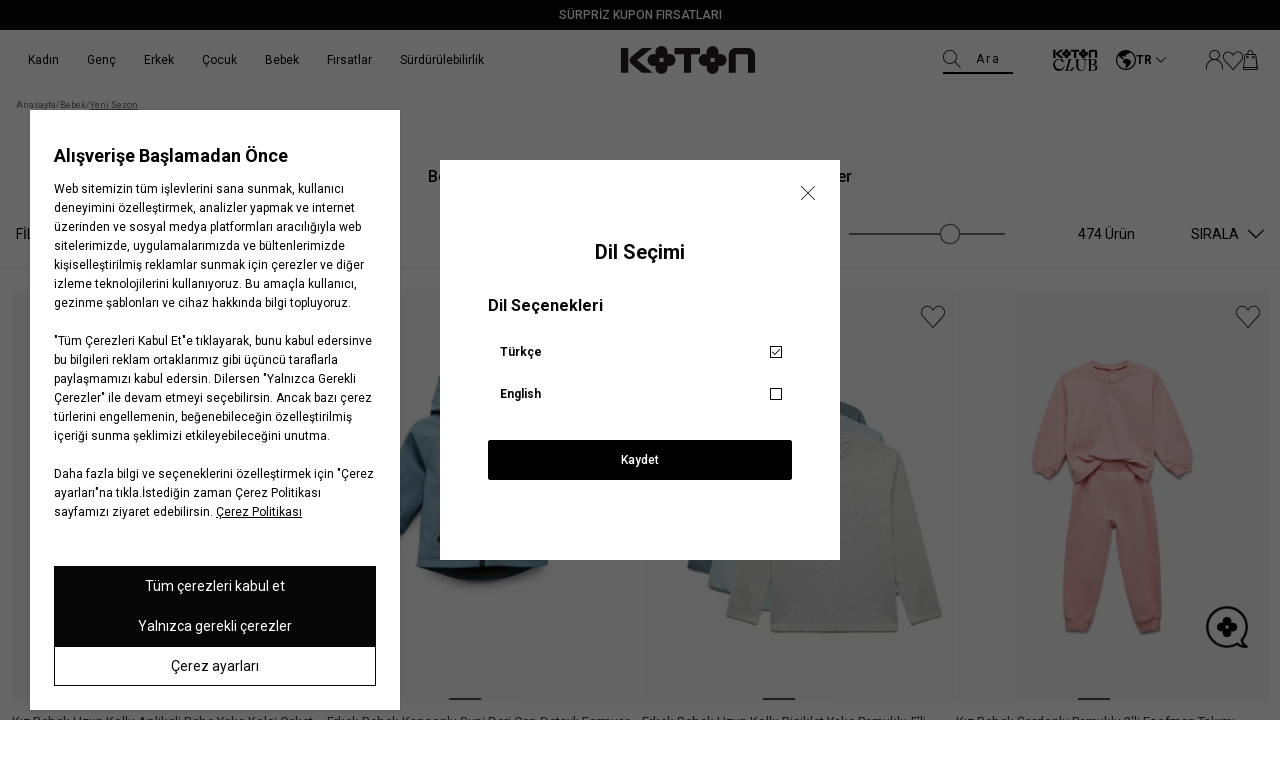

--- FILE ---
content_type: text/html; charset=utf-8
request_url: https://www.koton.com/bebek-yeni-sezon/
body_size: 54215
content:
<!DOCTYPE html>
<html lang="tr">
  <head>
    <meta charset="utf-8" />
    <meta name="format-detection" content="telephone=no" />
    <meta name="apple-mobile-web-app-capable" content="yes" />
    <meta id="viewport" name="viewport" content="width=device-width, minimal-ui, initial-scale=1.0"/><link rel="canonical" href="https://www.koton.com/bebek-yeni-sezon/"><link rel="prev" href="https://www.koton.com/bebek-yeni-sezon/"><link rel="next" href="https://www.koton.com/bebek-yeni-sezon/?page=2"><link rel="dns-prefetch" href="//ktnimg2.mncdn.com">
<link rel="dns-prefetch" href="//koton.akinoncdn.com">
<link rel="preconnect" href="https://054308f5.cdn.akinoncloud.com/static_omnishop/koton490/css/style.css">
<link rel="preconnect" href="https://054308f5.cdn.akinoncloud.com/static_omnishop/koton490/js/app.js">
<link rel="dns-prefetch" href="//www.google-analytics.com">
<link rel="dns-prefetch" href="//www.googletagmanager.com">
<link rel="dns-prefetch" href="//cdn.efilli.com">
<link rel="dns-prefetch" href="/riza.efilli.com"><title>Bebek Yeni Sezon Elbiseler ve Bebek Trend Modeller | Koton</title><meta name="description" content="Bebek yeni sezon elbiseler ve bebek yeni gelen kıyafetler en trend görünümler ile Koton’da. Hemen tıklayın en kaliteli ve en trend bebek yeni sezon elbise modellerini keşfedin!"/><meta name="keywords" content="bebek yeni gelen"/><!-- Schema.org markup for Google+ --><!-- Twitter Card data --><!-- Twitter summary card with large image must be at least 280x150px --><!-- Open Graph data --><link href="https://054308f5.cdn.akinoncloud.com/static_omnishop/koton490/css/style.css"
      integrity=sha256-/sM1DNOiaIyalQEG7SvQkCpvbavYhXctM/UF4G8Tqqo=
      rel="stylesheet" type="text/css" crossorigin="anonymous"/>

    <link rel="shortcut icon" href=https://cdnimage.koton.com/favicon.ico type="image/x-icon" />
    <link rel="icon" href=https://cdnimage.koton.com/favicon.ico type="image/x-icon" />
    <link rel="icon" type="image/png" href=https://ktnimg2.mncdn.com/cms/2023/12/08/a99b013d-998f-446c-9fd3-bd60ebfa2a4b.png />
        <link rel="preload" as="image" href="https://ktnimg2.mncdn.com/products/2025/06/16/3100363/63d25ed3-68cb-4752-9a5b-9f309f625a3f_size708x930.jpg" media="(min-width: 768px)">
        
        <link rel="preload" as="image" href="https://ktnimg2.mncdn.com/products/2025/06/16/3100363/63d25ed3-68cb-4752-9a5b-9f309f625a3f_size354x464.jpg" media="(max-width: 767px)">
        
        <link rel="preload" as="image" href="https://ktnimg2.mncdn.com/products/2025/04/17/3073992/96a87ab6-1eba-4c9c-8692-7e536356b9f0_size708x930.jpg" media="(min-width: 768px)">
        
        <link rel="preload" as="image" href="https://ktnimg2.mncdn.com/products/2025/04/17/3073992/96a87ab6-1eba-4c9c-8692-7e536356b9f0_size354x464.jpg" media="(max-width: 767px)">
        
        <link rel="preload" as="image" href="https://ktnimg2.mncdn.com/products/2025/08/15/3123534/5345f98c-f524-4275-ac56-654706b682c4_size708x930.jpg" media="(min-width: 768px)">
        
        <link rel="preload" as="image" href="https://ktnimg2.mncdn.com/products/2025/08/15/3123534/5345f98c-f524-4275-ac56-654706b682c4_size354x464.jpg" media="(max-width: 767px)">
        
        <link rel="preload" as="image" href="https://ktnimg2.mncdn.com/products/2025/08/06/3117279/6f2f7713-8e6a-4b52-906e-43cf82f3f870_size708x930.jpg" media="(min-width: 768px)">
        
        <link rel="preload" as="image" href="https://ktnimg2.mncdn.com/products/2025/08/06/3117279/6f2f7713-8e6a-4b52-906e-43cf82f3f870_size354x464.jpg" media="(max-width: 767px)">
        
        <link rel="preload" as="image" href="https://ktnimg2.mncdn.com/products/2025/08/06/3117285/6d869f27-af3b-45ba-9357-0fbb0496721d_size708x930.jpg" media="(min-width: 768px)">
        
        <link rel="preload" as="image" href="https://ktnimg2.mncdn.com/products/2025/05/22/3090884/39dfddb4-77ed-457b-a629-dd7987c0b743_size708x930.jpg" media="(min-width: 768px)">
        
        <link rel="preload" as="image" href="https://ktnimg2.mncdn.com/products/2025/06/05/3097023/c01288c3-01c8-4527-aded-0d53e7eabcce_size708x930.jpg" media="(min-width: 768px)">
        
        <link rel="preload" as="image" href="https://ktnimg2.mncdn.com/products/2025/09/01/3130175/36597a5c-9017-4eed-902a-720f6485effd_size708x930.jpg" media="(min-width: 768px)">
        <link rel="preload" as="image" href="https://054308f5.cdn.akinoncloud.com/static_omnishop/koton490/img/logo.svg"><link rel="preload" as="image" href="https://054308f5.cdn.akinoncloud.com/static_omnishop/koton490/img/fill-basket.svg" media="(max-width: 767px)"><script type="text/javascript" src="/jsi18n/"></script>
    <script type="text/javascript">
      // Start Analytics -> DONT REMOVE
      window["dataLayer"] = window["dataLayer"] || [];

      window["dataLayer"].push({
        event: 'gtm.js'
      });
      // End Analytics -> DONT REMOVE

      var GLOBALS = {
        language: "tr-tr",
        userLoggedIn:false,
        userEmail: "",
        csrf_token: "<input type='hidden' name='csrfmiddlewaretoken' value='nvXobGKywKCiyGO5ywexWdYJxkv6xx7sZQD8fbmdbE8YQo88oxcKcnbYeyPKx1aa' />",
        analyticsContainers: 'GTM-KSP5R6F',
        THUMBNAIL_ACTIVE: true,
        THUMBNAIL_OPTIONS: {"product-list": {"width": 690, "height": 757, "crop": "top"}, "product-list_ternary": {"width": 449, "height": 673}, "product-list_quad": {"width": 330, "height": 495}, "product-detail__variant": {"width": 54, "height": 80, "crop": "center"}, "product-detail__slider_zoom": {"quality": 90}, "product-detail__slider_display": {"width": 625, "height": 921, "crop": "center"}, "product-detail__slider_thumbnail": {"width": 94, "height": 148, "crop": "center"}, "category-detail": {"width": 870, "height": 317}, "category-detail__campaign-banner": {"width": 420, "height": 210}, "category-detail__sub-category-banner": {"width": 270, "height": 335}, "basket-list": {"width": 94, "height": 143, "crop": "center"}, "order-list": {"width": 110, "height": 131, "crop": "top"}, "mini-basket-list": {"width": 94, "height": 143, "crop": "center"}, "autocomplete": {"width": 40, "height": 40}, "combin-product-item": {"width": 278, "height": 210, "crop": "center"}, "blog-home-item": {"width": 450, "height": 340, "crop": "center"}, "checkout-success-item": {"width": 58, "height": 88, "crop": "center"}, "discovery-cover-xl": {"width": 432, "height": 304, "crop": "center"}, "discovery-cover-lg": {"width": 320, "height": 224, "crop": "center"}, "discovery-cover-md": {"width": 272, "height": 192, "crop": "center"}, "acc-order-list": {"width": 128, "height": 192}, "acc-order-list-xl": {"width": 960, "height": 1440}, "acc-order-return": {"width": 112, "height": 160, "crop": "center"}, "acc-order-detail": {"width": 112, "height": 160, "crop": "center"}, "acc-order-detail-xl": {"width": 560, "height": 800, "crop": "center"}, "acc-favourite-item-xxl": {"width": 352, "height": 512, "crop": "center"}, "acc-favourite-item-xl": {"width": 340, "height": 446}, "acc-favourite-item-lg": {"width": 212, "height": 308, "crop": "center"}, "acc-favourite-item-md": {"width": 144, "height": 208, "crop": "center"}, "acc-favourite-item-s": {"width": 264, "height": 384, "crop": "center"}, "acc-favourite-item-xs": {"width": 216, "height": 320, "crop": "center"}, "acc-favourite-item-xxs": {"width": 192, "height": 280, "crop": "center"}, "basket-list-item-lg": {"width": 240, "height": 314}, "basket-list-item-s": {"width": 240, "height": 314}, "basket-quickshop-variant": {"width": 102, "height": 134}, "mini-basket-list-item": {"width": 100, "height": 130, "crop": "center"}, "mini-basket-list-item-2": {"width": 300, "height": 390, "crop": "center"}, "checkout-funds-transfer-bank-logo": {"height": 24, "crop": "center"}, "checkout-summary-list-item": {"width": 74, "height": 98, "crop": "center"}, "product-list-layout-3": {"width": 266, "height": 344, "crop": "center"}, "product-list-layout-2": {"width": 680, "height": 892, "crop": "center"}, "product-list-layout-1": {"width": 1160, "height": 1520, "crop": "center"}, "product-list-mobile-quickshop": {"width": 680, "height": 646}, "product-list-mobile-quickshop-variant": {"width": 56, "height": 56}, "product-list-desktop-color-variant": {"width": 24, "height": 24, "crop": "center"}, "banner-type-1-mobile": {"width": 750, "height": 720}, "banner-type-1-desktop": {"width": 3280, "height": 720}, "banner-type-3-mobile": {"width": 750, "height": 720}, "banner-type-3-desktop": {"width": 3280, "height": 720}, "success-list-item": {"width": 64, "height": 96, "crop": "center"}, "product-insider-img": {"width": 870, "height": 1142}, "product-slider-thumb": {"width": 80, "height": 128}, "product-gallery-x3": {"width": 624, "height": 818}, "product-gallery-x4": {"width": 708, "height": 930}, "product-gallery-xl": {"width": 480, "height": 720}, "product-gallery-lg": {"width": 336, "height": 512}, "product-gallery-md": {"width": 576, "height": 864}, "product-gallery-s": {"width": 512, "height": 768}, "product-gallery-img-xl": {"width": 870, "height": 1142}, "product-gallery-img": {"width": 624, "height": 818}, "product-gallery-img-xs": {"width": 354, "height": 464}, "product-gallery-xs": {"width": 375, "height": 494, "crop": "center"}, "product-gallery-zoom": {"width": 960, "height": 1440}, "product-gallery-thumb": {"width": 48, "height": 80}, "product-variant": {"width": 112, "height": 148, "crop": "center"}, "product-variant-detail": {"width": 290, "height": 382, "crop": "center"}, "product-combine-thumbnail": {"width": 476, "height": 752, "crop": "center"}, "modal-added-to-cart": {"width": 200, "height": 260}, "store-list-item": {"width": 256, "height": 192, "crop": "center"}, "product-recommendation-xl": {"width": 272, "height": 416, "crop": "center"}, "product-recommendation-lg": {"width": 224, "height": 336, "crop": "center"}, "product-recommendation-md": {"width": 192, "height": 288, "crop": "center"}, "product-recommendation-s": {"width": 144, "height": 224, "crop": "center"}, "product-recommendation-xs": {"width": 192, "height": 288, "crop": "center"}, "product-recommendation-xxs": {"width": 128, "height": 192, "crop": "center"}, "stories-item-lg": {"width": 140, "height": 140, "crop": "center"}, "stories-item-s": {"width": 112, "height": 112, "crop": "center"}, "search-product-lg": {"width": 466, "height": 612}},
        PRODUCT_ATTRIBUTES: [{"key": "integration_color_desc", "name": "Renk"}, {"key": "integration_size_id", "name": "Beden"}, {"key": "integration_secondary_size_id", "name": "Boy"}],
        userHashEmail: "d41d8cd98f00b204e9800998ecf8427e",
        userId:"",
        userGender:'',
        userBirthDate:"",
        userRegistrationDate:"",
        hasLoyalty: "NO",
        PRICE_FORMAT_OPTIONS: {
          currency: {
            currencySymbol: `TL`,
            useCurrencySymbol: true,
            useCurrencyAfterPrice: true,
          },
        },insiderPage:'Category',page: ['search'],};
      var URLS = {
        changeEmail: '/users/email-change/',
        checkout: '/orders/checkout/',
        basket: '/baskets/basket/',
        static: 'https://054308f5.cdn.akinoncloud.com/static_omnishop/koton490/',
        login: '/users/auth/',};

      window.i18nJSCatalog = {" items": " \u00dcr\u00fcn", "%(input)s VIEW ALL": "HEPS\u0130N\u0130 G\u00d6STER", "%s": "%s", "%s / %s": "%s / %s", "%s item added to cart": "%s \u00fcr\u00fcn sepetinize eklendi", "%s items added to cart": "%s \u00fcr\u00fcn sepetinize eklendi", "3D payment transaction failed.": "3D \u00f6deme i\u015flemi ba\u015far\u0131s\u0131z oldu.", "<span>Select</span> %s": "%s <span>Se\u00e7</span>", "ADDED TO CART": "SEPETE EKLEND\u0130", "Add": "Ekle", "Add To Cart": "Sepete Ekle", "Address Delivery": "Adrese Teslimat", "An error occured. Please try again later or contact site administrator.": "Beklenmeyen bir hata olu\u015ftu. L\u00fctfen daha sonra tekrar deneyin.", "An error occurred when items loading.": "\u00d6\u011feler y\u00fcklenirken bir hata olu\u015ftu.", "An error occurred while capturing similar products": "Benzer \u00fcr\u00fcnler getirilirken bir hata olu\u015ftu.", "An error occurred while loading the product list.": "\u00dcr\u00fcnler y\u00fcklenirken bir hata olu\u015ftu.", "An unexpected error has occured, please try again later.": "Beklenmeyen bir hata olu\u015ftu, l\u00fctfen daha sonra tekrar deneyin.", "An unexpected error has occured. Please try again later.": "Beklenmeyen bir hata olu\u015ftu. L\u00fctfen daha sonra tekrar deneyin.", "An unexpected error occured. Please try again later.": "Beklenmeyen bir hata olu\u015ftu. L\u00fctfen daha sonra tekrar deneyin.", "An unexpected error occurred. Please try again later.": "Beklenmeyen bir hata olu\u015ftu. L\u00fctfen daha sonra tekrar deneyin.", "Are you sure you want to delete the card?": "Kart\u0131 silmek istedi\u011finize emin misiniz?", "Are you sure you want to delete this card?": "Bu kart\u0131 silmek istedi\u011finizden emin misiniz?", "Are you sure you want to remove this product from your cart?": "\u00dcr\u00fcn\u00fc sepetten \u00e7\u0131karmak istedi\u011finizden emin misiniz?", "Available": "Mevcut", "Baby Boy": "Erkek Bebek", "Baby Girl": "K\u0131z Bebek", "Back to Order Tracking Page": "Sipari\u015f Takip Sayfas\u0131na D\u00f6n", "Barcode reader could not be started": "Barkod okuyucu ba\u015flat\u0131lamad\u0131.", "Boy": "Erkek \u00c7ocuk", "Bring the barcode closer to your camera and follow the fitting room steps.": "Barkodu kameran\u0131za yakla\u015ft\u0131r\u0131n ve deneme kabini ad\u0131mlar\u0131n\u0131 takip edin.", "Browse": "Se\u00e7", "CATEGORIES": "KATEGOR\u0130LER", "CHECKOUT": "S\u0130PAR\u0130\u015e\u0130 TAMAMLA", "CONTINUE SHOPPING": "ALI\u015eVER\u0130\u015eE DEVAM ET", "Camera could not be opened": "Kamera a\u00e7\u0131lamad\u0131.", "Camera permission was denied. Please enable camera permission in your browser settings.": "Kamera izni reddedildi. L\u00fctfen taray\u0131c\u0131 ayarlar\u0131n\u0131zdan kamera iznini etkinle\u015ftirin.", "Cancel": "\u0130ptal Et", "Cancellation request received": "\u0130ptal talebi al\u0131nd\u0131", "Cancelled": "\u0130ptal Edildi", "Card info needed!": "Kart numaras\u0131 gerekli!", "Cash": "Nakit", "Characters must be entered according to the rules.": "Karakterler kurallara g\u00f6re girilmelidir.", "Choose Order": "Sipari\u015f Se\u00e7in", "Close": "Kapat", "Color": "Renk", "Color : %s": "Renk: %s", "Compression failed": "S\u0131k\u0131\u015ft\u0131rma ba\u015far\u0131s\u0131z oldu", "Confirm": "Onayla", "Confirmation Code": "Onay Kodu ", "Copied": "Kopyaland\u0131", "DELETE": "S\u0130L", "DIRECTIONS": "YOL TAR\u0130F\u0130", "DISCOUNT": "\u0130ND\u0130R\u0130M", "Default Address": "Varsay\u0131lan Adresiniz", "Delete": "Sil", "Delivery Address": "Teslimat Adresi", "Delivery in Store": "Ma\u011fazadan Teslim", "Due to the campaign, Koton Club points cannot be used.": "Kampanyadan kaynakl\u0131 olarak Koton Club puan kullan\u0131m\u0131 yap\u0131lamamaktad\u0131r.", "E-Newsletter": "E-B\u00fclten", "Email values must be matching.": "E-posta de\u011ferleri e\u015fle\u015fmelidir.", "End\ndate": "Son kullanma\ntarihi", "Enter the one-time password from your bank.": "Bankan\u0131zdan gelen tek kullan\u0131ml\u0131k \u015fifreyi giriniz.", "Error": "Hata", "Error processing file. Please try again.": "Dosya i\u015flenirken hata olu\u015ftu. L\u00fctfen tekrar deneyin.", "FAST PAY": "HIZLI \u00d6DE", "Failed to load generated image": "Olu\u015fturulan g\u00f6r\u00fcnt\u00fc y\u00fcklenemedi", "Failed to load image for compression": "S\u0131k\u0131\u015ft\u0131rma i\u00e7in g\u00f6r\u00fcnt\u00fc y\u00fcklenemedi", "Fast Pay": "H\u0131zl\u0131 \u00d6de", "Find in Store": "Ma\u011fazada Bul", "Free": "\u00dccretsiz", "GO TO BASKET": "SEPETE G\u0130T", "Generated image not available": "Olu\u015fturulan g\u00f6r\u00fcnt\u00fc mevcut de\u011fil", "Generated image not found in response": "Yan\u0131tta olu\u015fturulan g\u00f6r\u00fcnt\u00fc bulunamad\u0131", "Get New Code": "Yeni Kod Al", "Girl": "K\u0131z \u00c7ocuk", "HIDE FILTERS": "F\u0130LTRELER\u0130 G\u0130ZLE", "I consent to the registration of my credit card information with MasterPass.": "Kredi kart\u0131 bilgilerimin MasterPass'a kaydedilmesine onay veriyorum.", "I want to pay with another card.": "Ba\u015fka bir kart ile \u00f6demek istiyorum.", "I want to pay with my card registered to MasterPass.": "MasterPass'e kay\u0131tl\u0131 kart\u0131mla \u00f6deme yapmak istiyorum.", "I want to store my card information in the Masterpass infrastructure. \n        <span class=\"mastercard-terms-of-use js-mp-info-btn\">Masterpass Usage Terms.</span>": "Kart bilgilerimi Masterpass altyap\u0131s\u0131nda saklamak istiyorum.  <span class=\"mastercard-terms-of-use js-mp-info-btn\">Masterpass Kullan\u0131m Ko\u015fullar\u0131.</span>", "IBAN and Holder Name fields are required": "IBAN ve isim alanlar\u0131n\u0131n doldurulmas\u0131 zorunludur", "If you want to scan another product, bring the new barcode close to your camera as well.": "Bir \u00fcr\u00fcn daha okutmak isterseniz, yeni barkodu da kameran\u0131za yakla\u015ft\u0131r\u0131n.", "Image must be smaller than 5MB": "Resim 5MB'tan k\u00fc\u00e7\u00fck olmal\u0131", "Image processing error occurred.": "G\u00f6rsel i\u015flenirken bir hata olu\u015ftu.", "Installment Options": "Taksit Se\u00e7enekleri", "Installment options not available": "Taksit se\u00e7enekleri mevcut de\u011fil", "Invalid IBAN format": "Ge\u00e7ersiz IBAN bi\u00e7imi", "Invalid file": "Ge\u00e7ersiz dosya", "Invalid server response": "Ge\u00e7ersiz sunucu yan\u0131t\u0131", "Job failed": "Ba\u015far\u0131s\u0131z oldu", "Job timeout - please try again": "\u0130\u015f zaman a\u015f\u0131m\u0131 - l\u00fctfen tekrar deneyin", "Length": "Boy", "MM/YY": "AA/YY", "Make sure the reason for cancellation/return is selected": "\u0130ptal/\u0130ade sebebi se\u00e7ildi\u011finden emin olun", "MasterPass Card Name": "MasterPass Kart Ad\u0131", "Men": "Erkek", "Monthly Amount": "Ayl\u0131k Tutar", "My Bag": "Sepetim", "NAME SURNAME": "AD SOYAD", "Network error while checking job status": "\u0130\u015f durumu kontrol edilirken a\u011f hatas\u0131 olu\u015ftu", "Next": "Sonraki", "Next slide": "\u0130leri", "No camera found": "\u00dcr\u00fcn Bulunamad\u0131 ", "No products found": "\u00dcr\u00fcn Bulunamad\u0131 ", "No similar products found. Please try a different image.": "Benzer \u00fcr\u00fcn bulunamad\u0131. L\u00fctfen farkl\u0131 bir g\u00f6rsel deneyin.", "Note: %s": "Not: %s", "Notify me when available": "Sto\u011fa gelince haber ver", "Notify me when available!": "Sto\u011fa gelince haber ver!", "Number of Installments": "Taksit Say\u0131s\u0131", "Order Not Found": "Sipari\u015f Bulunamad\u0131", "Out Of Stock": "Sto\u011fa gelince haber ver", "PICK UP IN STORE": "Ma\u011fazadan Teslimat", "PRODUCTS FOR": "\u0130\u00c7\u0130N \u00dcR\u00dcNLER", "Password values must be matching.": "\u015eifre de\u011ferleri e\u015fle\u015fmelidir.", "Passwords must match!": "\u015eifre de\u011ferleri e\u015fle\u015fmelidir.", "Pay with new credit card.": "Yeni kredi kart\u0131 ile \u00f6de.", "Phone": "Telefon", "Please enter a valid e-mail.": "L\u00fctfen ge\u00e7erli e-posta adresini giriniz.", "Please enter card name": "L\u00fctfen kart ad\u0131n\u0131 girin.", "Please enter card name.": "L\u00fctfen kart ad\u0131n\u0131 girin.", "Please make sure you have entered the correct order number and e-mail address.": "L\u00fctfen do\u011fru sipari\u015f numaras\u0131n\u0131 ve e-posta adresini girdi\u011finizden emin olun.", "Please provide a valid city and country.": "L\u00fctfen ge\u00e7erli bir \u015fehir ve \u00fclke girin.", "Please select %s": "L\u00fctfen %s se\u00e7iniz", "Please select a card": "L\u00fctfen bir kart se\u00e7in.", "Please select an installment": "L\u00fctfen bir taksit say\u0131s\u0131 se\u00e7in.", "Please select an option": "Se\u00e7iniz", "Please select card": "L\u00fctfen bir kart se\u00e7in.", "Please select installment": "L\u00fctfen taksit se\u00e7in", "Please try again in 2 minutes.": "L\u00fctfen 2 dakika sonra tekrar deneyiniz.", "Please upload a valid image file (JPEG, PNG, or WebP)": "L\u00fctfen ge\u00e7erli bir resim dosyas\u0131 y\u00fckleyin (JPEG, PNG veya WebP)", "Previous": "\u00d6nceki", "Previous slide": "Geri", "Qty": "ADET", "Quantity": "Adet", "Remove": "\u00dcr\u00fcn\u00fc sil", "Remove and Add to Favorites": "Sil ve Favorilere Ekle", "Return request received": "\u0130ade talebi al\u0131nd\u0131", "SAVE CARD": "KARTIMI KAYDET", "SHOW FILTERS": "F\u0130LTRELER\u0130 G\u00d6STER", "Same Day Delivery Fee": "Ayn\u0131 G\u00fcn Teslim Kargo \u00dccreti", "Save": "Kaydet", "Search": "Ara", "Search Results Not Found": "Arama Sonu\u00e7lar\u0131 Bulunamad\u0131", "See on map": "Haritada G\u00f6r", "Select": "Se\u00e7iniz", "Select %s": "%s Se\u00e7iniz", "Select City": "\u0130l Se\u00e7iniz", "Select District": "\u0130l\u00e7e Se\u00e7iniz", "Select an option.": "Se\u00e7iniz.", "Send SMS Again": "SMS'i Tekrar G\u00f6nder", "Send SMS again": "Tekrar SMS g\u00f6nder", "Server error - please try again": "Sunucu hatas\u0131 - l\u00fctfen tekrar deneyin", "Set as Default Address": "Varsay\u0131lan Adres Yap", "Shipping": "Kargo", "Shipping No": "Kargo No", "Show Less": "Daha Az G\u00f6ster", "Show More": "Daha Fazla G\u00f6ster", "Showing %(current)s of %(total)s products.": "Toplam \u00fcr\u00fcn\u00fcn %(total)s'\u00fcn\u00fcn %(current)s'i g\u00f6steriliyor.", "Showing all %s product.": ["T\u00fcm \u00fcr\u00fcnler %s g\u00f6steriliyor.", "T\u00fcm \u00fcr\u00fcnler %s g\u00f6steriliyor."], "Showing installment options for: %s": "%s i\u00e7in taksit se\u00e7enekleri:", "Sign In": "Kay\u0131t Ol", "Sign Up": "Giri\u015f Yap", "Size": "Beden", "Size %s added to cart": "%s beden sepete eklendi", "Size Chart": "Bedenimi Bul", "Something went wrong. Try again later!": "Bir \u015feyler yanl\u0131\u015f gitti. Daha sonra tekrar deneyin!", "Sort": "S\u0131rala", "Standard Delivery Fee": "Standart Kargo \u00dccreti", "Start Shopping": "Al\u0131\u015fveri\u015fe Ba\u015fla", "Stock Alert": "Senin i\u00e7in not al\u0131yoruz!", "Store not found": "Ma\u011faza Bulunamad\u0131 ", "Store stocks may change during the day.": "Ma\u011faza stoklar\u0131 g\u00fcn i\u00e7erisinde de\u011fi\u015fiklik g\u00f6sterebilir.", "Submit": "G\u00d6NDER", "Subtotal": "\u00dcr\u00fcnlerin Toplam\u0131", "Success": "Ba\u015far\u0131l\u0131", "Success!": "Ba\u015far\u0131l\u0131!", "The 3D Secure security verification of your card could not be done. \n          Please try again or contact your bank regarding the issue.": "Kart\u0131n\u0131z\u0131n 3D Secure g\u00fcvenlik do\u011frulamas\u0131 yap\u0131lamad\u0131. L\u00fctfen tekrar deneyiniz veya konuyla ilgili bankan\u0131zla ileti\u015fime ge\u00e7iniz.", "The amount of Koton Club points to be used must be greater than 0.": "Kullan\u0131lacak Koton Club puan miktar\u0131 0'dan b\u00fcy\u00fck olmal\u0131d\u0131r.", "The camera might be being used by another application.": "Kamera ba\u015fka bir uygulama taraf\u0131ndan kullan\u0131l\u0131yor olabilir.", "The name you want to give your card": "Kart\u0131n\u0131za vermek istedi\u011finiz isim", "The product you are looking for is available in <span>%s store.</span>": ["Arad\u0131\u011f\u0131n\u0131z \u00fcr\u00fcn <span>%s</span> ma\u011fazada bulunmaktad\u0131r.", "Arad\u0131\u011f\u0131n\u0131z \u00fcr\u00fcn <span>%s</span> ma\u011fazada bulunmaktad\u0131r."], "The results you were looking for were not found.": "Arad\u0131\u011f\u0131n\u0131z sonu\u00e7 bulunamad\u0131.", "The selected file is not a valid image": "Se\u00e7ilen dosya ge\u00e7erli bir resim de\u011fil", "The size you chose is about to run out!": "Se\u00e7ti\u011finiz beden t\u00fckenmek \u00fczere!", "This field can be up to %s character.": ["Bu alan en fazla %s karakter olabilir.", "Bu alan en fazla %s karakter olabilir."], "This field is mandatory.": "Bu alan zorunludur.", "This field is required!": "Bu alan zorunludur.", "This field is required.": "Bu alan zorunludur.", "This field must be at least %s character.": ["Bu alan en az %s karakter olmal\u0131d\u0131r.", "Bu alan en az %s karakter olmal\u0131d\u0131r."], "Too many requests - please try again": "\u00c7ok fazla istek var - l\u00fctfen tekrar deneyin", "Too many requests in a row.": "Arka \u00e7ok fazla istek at\u0131ld\u0131.", "Total": "Toplam", "Total Amount": "Toplam Tutar", "USE": "KULLAN", "Unknown": "Bilinmiyor", "Update Product": "G\u00fcncelle", "Use": "Kullan", "Verification code": "Do\u011frulama kodu", "View All Product Details": "T\u00fcm Detaylar\u0131 G\u00f6r\u00fcnt\u00fcle", "View Invoice": "Faturay\u0131 G\u00f6r\u00fcnt\u00fcle", "WRITE ANYTHING TO SEARCH": "Aramak istedi\u011finiz kelimeyi giriniz.", "Warning": "Uyar\u0131", "We have only %s item(s) left in our inventory to buy": "Stoklar\u0131m\u0131zda sat\u0131n alabilece\u011finiz %s adet \u00fcr\u00fcn kalm\u0131\u015ft\u0131r.", "When the product is back in stock, \n  we will notify you to the e-mail address in your account upon request.": "\u00dcr\u00fcn tekrar stoklar\u0131m\u0131za geldi\u011finde, hesab\u0131ndaki mail adresine talebin \u00fczerine bilgilendirme yapaca\u011f\u0131z.", "Where is my cargo": "Kargom nerede", "With %s": "%s ile", "Woman": "Kad\u0131n", "Working hours:": "\u00c7al\u0131\u015fma Saatleri:", "You can choose your installment in the next step\n     by clicking on the \"complete payment\" button.": "<b>%s Taksit Se\u00e7enekleri;</b> Taksit se\u00e7imini \"Sipari\u015fi Tamamla\" butonuna t\u0131klayarak bir sonraki ad\u0131mda yapabilirsin.", "You can order a maximum of 10 units of the same product.": "Ayn\u0131 \u00fcr\u00fcnden maksimum 10 adet sipari\u015f verebilirsin.", "You can select up to 3 products.": "En fazla 3 \u00fcr\u00fcn se\u00e7ebilirsiniz.", "You have cards registered to MasterPass.": "MasterPass'a kay\u0131tl\u0131 kartlar\u0131n\u0131z bulunmaktad\u0131r.", "You have cards registered to your MasterPass account. Would you like to use your cards?": "MasterPass hesab\u0131n\u0131za kay\u0131tl\u0131 kartlar\u0131n\u0131z bulunmaktad\u0131r. Kartlar\u0131n\u0131z\u0131 kullanmak ister misiniz ?", "You have successfully registered for our e-newsletters.": "E-b\u00fcltenimize ba\u015far\u0131yla kaydoldunuz.", "Your Shopping Cart is Empty": "Sepetinizde \u00fcr\u00fcn bulunmamaktad\u0131r", "Your changes have been saved.": "De\u011fi\u015fiklikleriniz kaydedildi.", "Your one-time password for phone number verification.": "Telefon numaras\u0131 do\u011frulamas\u0131 i\u00e7in tek seferlik \u015fifreniz.", "Your password has been successfully created!": "\u015eifreniz ba\u015far\u0131yla olu\u015fturuldu!", "Your registered cards with %s": "%s ile kay\u0131tl\u0131 kartlar\u0131m", "Your request have been recieved and will be evaluated as soon as possible.": "Talebiniz al\u0131nd\u0131, m\u00fcmk\u00fcn olan en k\u0131sa s\u00fcrede de\u011ferlendirilicektir.", "item.": ["\u00fcr\u00fcn(ler)", "\u00fcr\u00fcn"], "no files selected": "dosya se\u00e7ilmedi", "off": "indirim", "pk attribute can not be null.": "pk \u00f6zniteli\u011fi bo\u015f b\u0131rak\u0131lamaz.", "remove": "kald\u0131r", "view bag": "sepete git"};

    window.insider_object = window.insider_object || {};  
      window.insider_object.page = {
        type: GLOBALS.insiderPage === '' ? 'Content' : GLOBALS.insiderPage
      };

      window.insider_object.user = {}
    </script>
  </head><body class="list-page -sticky-filter" dir="ltr">
  <div class="analytics-data" style="display: none !important; visibility: hidden !important;">
    {
      "type": "identify",
      "data": {
        "id":"None",
        "user": {
          "email": "d41d8cd98f00b204e9800998ecf8427e",
          "signupDate": "",
          "gender": "",
          "permission": "no"
        }
      }
    }
  </div>
  <div class="analytics-data" style="display: none !important; visibility: hidden !important;">
    {
      "type": "pageViewed",
      "data": "ProductListing"
    }
  </div>
  <div class="analytics-data" style="display: none !important; visibility: hidden !important;">
    {
      "type": "gtmStart"
    }
  </div>
  <div class="pz-body-w "><div class="header-wrapper js-header-wrapper -header-top-active "><div class="js-sticky-header header-content">


  <div class="header__announcement-bar " 
  style="
   --bg-color: rgba(07,07,07,100);
   --bg-sticky-color: rgba(07,07,07,100);
  "><div class="header__announcement-bar__container">
    <div class="header__announcement-bar__content">
      <pz-carousel direction="vertical" interval="8000" ><a target="_blank" href="/kupon-firsatlari" class="header__announcement-bar__item"
            style="
            --text-color: #ffffff;
            --text-sticky-color: #ffffff;
            --text-position: center;
           "
            ><span>SÜRPRİZ KUPON FIRSATLARI</span>
            </a></pz-carousel>
    </div> 
    </div></div><header class="header"><div class="header-band">
  <div class="header-band__item -left">
    <a href="/" class="desktop-logo">
      <img  width="300" height="62" alt="Koton Siyah Logo" src="https://054308f5.cdn.akinoncloud.com/static_omnishop/koton490/img/logo.svg" class="logo-black" />
      
    </a>
  </div>

  <div class="header-band__item -mid js-header-band-mid -hidden-m ">
    <form id="SearchForm" action="/list" class="header__search-form js-search-form">
      <pz-label class="fake-placeholder">
        Ara
        <pz-input id="AutocompleteInput"
                  class="header__search-input js-search-input"
                  name="search_text"
                  icon="pz-icon-search"
                  autocomplete="off">
        </pz-input>
      </pz-label>
      <div class="header__search-button js-header-image-search-button" hidden>
        <i class="icon pz-icon-camera-solid"></i>
      </div>
      <div class="header__search-close-box -close-btn">
        <pz-button class="header__search-close-btn js-search-close-button" appearance="ghost" icon="close"></pz-button>
      </div>
    </form>
  </div>
  

  <div class="header-band__item -right">
    <a aria-label="Logo black" class="kotonclub-logo" data-click-name="Header_Koton Club"
      href="/kotonclub-anasayfa/">
      <img alt="Logo black"  class="logo-black" src="https://054308f5.cdn.akinoncloud.com/static_omnishop/koton490/img/kotonclub.svg">
      
    </a>
    <div class="language-form-modal__header"><div class="language-form-modal-container js-language-form-container -reverse">
    <div class="language-form-modal-wrapper">
      <div class="js-language-button language-form-modal-button" data-click-name="Header_Language">
        <i class="pz-icon-earth"></i>
        <span class="language-form-modal-text">Türkçe</span>

        <span class="language-form-modal-text -short">TR</span>

        <i class="pz-icon-chevron-down"></i>
      </div>

      <div class="language-form-modal js-language-modal" hidden>
        <div class="language-form-modal-close js-language-modal-close">
          <span class="-close"></span>
        </div>

        <div class="language-form-modal-title">Dil Seçimi</div>
        <div class="language-form-modal-header">
          Dil Seçenekleri
        </div><form class="js-language-form language-form active" method="POST"
          action="/setlang/"><input type='hidden' name='csrfmiddlewaretoken' value='nvXobGKywKCiyGO5ywexWdYJxkv6xx7sZQD8fbmdbE8YQo88oxcKcnbYeyPKx1aa' /><input type="hidden" name="next" value="/bebek-yeni-sezon/">
          <input type="hidden" name="language" value="tr-tr"><button type="submit" class="active">
              Türkçe
              <span><i class="pz-icon-check js-check-icon" ></i></span>
            </button></form><form class="js-language-form language-form " method="POST"
          action="/setlang/"><input type='hidden' name='csrfmiddlewaretoken' value='nvXobGKywKCiyGO5ywexWdYJxkv6xx7sZQD8fbmdbE8YQo88oxcKcnbYeyPKx1aa' /><input type="hidden" name="next" value="/bebek-yeni-sezon/">
          <input type="hidden" name="language" value="en-us"><button type="submit" class="">
              English
              <span><i class="pz-icon-check js-check-icon" hidden></i></span>
            </button></form><pz-button class="js-language-modal-confirm language-form-modal-container-mobile-confirm">Kaydet</pz-button>
      </div>
    </div>
</div></div>

    <ul class="action-menu">
      <li class="action-menu__item -search js-header-search-icon">
        <i class="pz-icon-search"></i>
      </li><li class="action-menu__item user-actions"><a href="/users/auth/" class="link"
          aria-label="Hesabım">
          <i class="icon pz-icon-user"></i>
        </a>
        <div class="user-popup">
          <div class="user-popup__content">
            <pz-button
              class="pz-mini-basket__view-bag-btn -w-full -link pz-button -appearance-filled -size-lg"
              appearance="outlined" w-full="" size="sm" link="/users/auth/">
              <a class="pz-button__link" href="/users/auth/"
                target="_self">
                <span class="pz-button__text">GİRİŞ YAP</span>
              </a>
            </pz-button>
            <pz-button
              class="pz-mini-basket__view-bag-btn -w-full -link pz-button -appearance-outlined -size-lg"
              appearance="outlined" w-full="" size="sm" link="/users/auth/">
              <a class="pz-button__link" href="/users/auth/"
                target="_self">
                <span class="pz-button__text">KAYIT OL</span>
              </a>
            </pz-button>
          </div>
        </div></li>
      <li class="action-menu__item">
        <a href="/account/favourite-products/?limit=63" class="link"
          data-click-name="Header_Wishlist"
          aria-label="Favori Ürünler">
          <i class="icon pz-icon-heart"></i>
        </a>
      </li>

      <li class="action-menu__item card">
        <a href="/baskets/basket/" class="link"
          aria-label="Sepet">
          <i class="icon pz-icon-basket"></i>
          <span class="action-menu__item-badge js-pz-mini-basket-quantity" hidden>0</span>
        </a>

        <pz-mini-basket></pz-mini-basket>
      </li>
    </ul>
  </div>
</div><button class="header__menu-toggle-button js-header-menu-toggle-btn hide-on-app" aria-label="Menüyü Aç">
        <i class="icon pz-icon-hamburger"></i>
      </button>
  
      <a href="/" class="header__logo hide-on-app" aria-label="Anasayfa">
        <img  width="300" height="62" src="https://054308f5.cdn.akinoncloud.com/static_omnishop/koton490/img/logo.svg" class="logo-black" alt="www.koton.com" /></a><nav class="main-nav header__nav">
  <ul class="trunk"><li class="trunk__item js-trunk-item -hasBranch">
        <a href="/">
          <span class="-parent js-nav-menu-item" data-click-name="MDD_Kadın"  data-key="0" style="">
            Kadın
          </span>
        </a><ul class="branch">
    <li class="megamenu-container">
      <div class="left-menu js-left-menu">
        <ul><li class="left-menu__item"><a href="/yeni-gelenler-kadin/" id=0
            class="js-branch-toggler -active"><span style="">Yeni Gelenler<i class="pz-icon-chevron-right icon"></i>
              </span></a></li><li class="left-menu__item"><a href="/kadin-giyim/" id=1
            class="js-branch-toggler "><span style="">Giyim<i class="pz-icon-chevron-right icon"></i>
              </span></a></li><li class="left-menu__item"><a href="/kadin-koton-jeans/" id=2
            class="js-branch-toggler "><span style="">Koton Jeans<i class="pz-icon-chevron-right icon"></i>
              </span></a></li><li class="left-menu__item"><a href="/sezon-trendleri" id=3
            class="js-branch-toggler "><span style="">Koleksiyonlar<i class="pz-icon-chevron-right icon"></i>
              </span></a></li><li class="left-menu__item"><a href="/kadin-abiye-davet/" id=4
            class="js-branch-toggler "><span style="">Abiye & Davet<i class="pz-icon-chevron-right icon"></i>
              </span></a></li><li class="left-menu__item"><a href="/kadin-ic-giyim/" id=5
            class="js-branch-toggler "><span style="">İç Giyim ve Pijama<i class="pz-icon-chevron-right icon"></i>
              </span></a></li><li class="left-menu__item"><a href="/sportclub/" id=6
            class="js-branch-toggler "><span style="">Spor Giyim<i class="pz-icon-chevron-right icon"></i>
              </span></a></li><li class="left-menu__item"><a href="/kadin-aksesuar/" id=7
            class="js-branch-toggler "><span style="">Aksesuar<i class="pz-icon-chevron-right icon"></i>
              </span></a></li><li class="left-menu__item"><a href="/50yevaran-kampanyali-urunler/?attributes_filterable_gender=Kadın" id=8
            class="js-branch-toggler "><span style="--nav-item-color:#ff0000;">Fırsatlar<i class="pz-icon-chevron-right icon"></i>
              </span></a></li></ul>
      </div>
      <div class="branch__wrapper">
        <ul><li class="branch__item js-branch-item 
                -visible" id="0"></li><li class="branch__item js-branch-item -hasTwig
                " id="1"><ul class="twig"><li class="twig__item ">
        <a href="/kadin-giyim/" class="twig__title js-twig-item">
          <div style="">
          <span>Tüm Ürünler</span></div>
        </a>
      </li><li class="twig__item ">
        <a href="/kadin-dis-giyim/" class="twig__title js-twig-item">
          <div style="">
          <span>Dış Giyim</span></div>
        </a>
      </li><li class="twig__item ">
        <a href="/kadin-kaban/" class="twig__title js-twig-item">
          <div style="">
          <span>Kaban</span></div>
        </a>
      </li><li class="twig__item ">
        <a href="/kadin-mont/" class="twig__title js-twig-item">
          <div style="">
          <span>Mont</span></div>
        </a>
      </li><li class="twig__item ">
        <a href="/kadin-ceket/" class="twig__title js-twig-item">
          <div style="">
          <span>Ceket</span></div>
        </a>
      </li><li class="twig__item ">
        <a href="/kadin-deri-ceket/" class="twig__title js-twig-item">
          <div style="">
          <span>Suni Deri Ceket</span></div>
        </a>
      </li><li class="twig__item ">
        <a href="/kadin-elbise/" class="twig__title js-twig-item">
          <div style="">
          <span>Elbise</span></div>
        </a>
      </li><li class="twig__item ">
        <a href="/kadin-sweatshirt/" class="twig__title js-twig-item">
          <div style="">
          <span>Sweatshirt</span></div>
        </a>
      </li><li class="twig__item ">
        <a href="/kadin-pantolon/" class="twig__title js-twig-item">
          <div style="">
          <span>Pantolon</span></div>
        </a>
      </li><li class="twig__item ">
        <a href="/tisort-uzun-kol-kadin/" class="twig__title js-twig-item">
          <div style="">
          <span>Tişört Uzun Kol</span></div>
        </a>
      </li><li class="twig__item ">
        <a href="/kadin-blazer-ceket/" class="twig__title js-twig-item">
          <div style="">
          <span>Blazer Ceket</span></div>
        </a>
      </li><li class="twig__item ">
        <a href="/kadin-kazak-suveter/" class="twig__title js-twig-item">
          <div style="">
          <span>Kazak &amp; Süveter</span></div>
        </a>
      </li><li class="twig__item ">
        <a href="/kadin-hirka/" class="twig__title js-twig-item">
          <div style="">
          <span>Hırka</span></div>
        </a>
      </li><li class="twig__item ">
        <a href="/kadin-etek/" class="twig__title js-twig-item">
          <div style="">
          <span>Etek</span></div>
        </a>
      </li><li class="twig__item ">
        <a href="/kadin-yelek/" class="twig__title js-twig-item">
          <div style="">
          <span>Yelek</span></div>
        </a>
      </li><li class="twig__item ">
        <a href="/kadin-gomlek/" class="twig__title js-twig-item">
          <div style="">
          <span>Gömlek</span></div>
        </a>
      </li><li class="twig__item ">
        <a href="/kadin-bluz/" class="twig__title js-twig-item">
          <div style="">
          <span>Bluz</span></div>
        </a>
      </li><li class="twig__item ">
        <a href="/kadin-atlet/" class="twig__title js-twig-item">
          <div style="">
          <span>Top/Bluz</span></div>
        </a>
      </li><li class="twig__item ">
        <a href="/kadin-esofman-alti/" class="twig__title js-twig-item">
          <div style="">
          <span>Eşofman Altı</span></div>
        </a>
      </li><li class="twig__item ">
        <a href="/kadin-tayt/" class="twig__title js-twig-item">
          <div style="">
          <span>Tayt</span></div>
        </a>
      </li><li class="twig__item ">
        <a href="/kadin-crop-ustler/" class="twig__title js-twig-item">
          <div style="">
          <span>Crop</span></div>
        </a>
      </li><li class="twig__item ">
        <a href="/kadin-sort/" class="twig__title js-twig-item">
          <div style="">
          <span>Şort</span></div>
        </a>
      </li><li class="twig__item ">
        <a href="/kadin-trenckot/" class="twig__title js-twig-item">
          <div style="">
          <span>Trençkot</span></div>
        </a>
      </li><li class="twig__item ">
        <a href="/kadin-tisort/" class="twig__title js-twig-item">
          <div style="">
          <span>Tişört</span></div>
        </a>
      </li><li class="twig__item ">
        <a href="/kadin-tulum/" class="twig__title js-twig-item">
          <div style="">
          <span>Tulum</span></div>
        </a>
      </li><li class="twig__item ">
        <a href="/kadin-abiye-davet/" class="twig__title js-twig-item">
          <div style="">
          <span>Abiye Davet</span></div>
        </a>
      </li><li class="twig__item ">
        <a href="/kadin-koton-jeans/" class="twig__title js-twig-item">
          <div style="">
          <span>Koton Jeans</span></div>
        </a>
      </li><li class="twig__item ">
        <a href="/kadin-kot-pantolon/" class="twig__title js-twig-item">
          <div style="">
          <span>Kot Pantolon</span></div>
        </a>
      </li><li class="twig__item ">
        <a href="/kadin-kot-ceket/" class="twig__title js-twig-item">
          <div style="">
          <span>Kot Ceket</span></div>
        </a>
      </li><li class="twig__item ">
        <a href="/triko-sicakligi/" class="twig__title js-twig-item">
          <div style="">
          <span>Triko Sıcaklığı</span></div>
        </a>
      </li></ul></li><li class="branch__item js-branch-item -hasTwig
                " id="2"><ul class="twig"><li class="twig__item ">
        <a href="/jeans-kadin-fit-guide" class="twig__title js-twig-item">
          <div style="">
          <span>Fit Guide</span></div>
        </a>
      </li><li class="twig__item ">
        <a href="/kadin-kot-pantolon/" class="twig__title js-twig-item">
          <div style="">
          <span>Kot Pantolon</span></div>
        </a>
      </li><li class="twig__item ">
        <a href="/skinny-jean-dar-paca-pantolon/" class="twig__title js-twig-item">
          <div style="">
          <span>Skinny Jeans</span></div>
        </a>
      </li><li class="twig__item ">
        <a href="/kadin-kargo-pantolon/" class="twig__title js-twig-item">
          <div style="">
          <span>Kargo Jeans</span></div>
        </a>
      </li><li class="twig__item ">
        <a href="/loose-fit-kadin/" class="twig__title js-twig-item">
          <div style="">
          <span>Loose Fit Jeans</span></div>
        </a>
      </li><li class="twig__item ">
        <a href="/straight-jean-duz-paca-pantolon/" class="twig__title js-twig-item">
          <div style="">
          <span>Straight Fit Jeans</span></div>
        </a>
      </li><li class="twig__item ">
        <a href="/culotte-jean/" class="twig__title js-twig-item">
          <div style="">
          <span>Culotte Jeans</span></div>
        </a>
      </li><li class="twig__item ">
        <a href="/baggy-jeans/" class="twig__title js-twig-item">
          <div style="">
          <span>Baggy Jeans</span></div>
        </a>
      </li><li class="twig__item ">
        <a href="/kadin-slim-jeans/" class="twig__title js-twig-item">
          <div style="">
          <span>Slim Fit Jeans</span></div>
        </a>
      </li><li class="twig__item ">
        <a href="/mom-jeans/" class="twig__title js-twig-item">
          <div style="">
          <span>Mom Jeans</span></div>
        </a>
      </li><li class="twig__item ">
        <a href="/wide-leg-jean-bol-paca-pantolon/" class="twig__title js-twig-item">
          <div style="">
          <span>Wide Leg Jeans</span></div>
        </a>
      </li><li class="twig__item ">
        <a href="/flare-jean-ispanyol-paca-pantolon/" class="twig__title js-twig-item">
          <div style="">
          <span>Flare Jeans</span></div>
        </a>
      </li><li class="twig__item ">
        <a href="/kadin-kot-ceket/" class="twig__title js-twig-item">
          <div style="">
          <span>Kot Ceket</span></div>
        </a>
      </li><li class="twig__item ">
        <a href="/kadin-kot-sort/" class="twig__title js-twig-item">
          <div style="">
          <span>Kot Şort</span></div>
        </a>
      </li><li class="twig__item ">
        <a href="/kadin-kot-etek/" class="twig__title js-twig-item">
          <div style="">
          <span>Kot Etek</span></div>
        </a>
      </li><li class="twig__item ">
        <a href="/kadin-kot-elbise/" class="twig__title js-twig-item">
          <div style="">
          <span>Kot Elbise</span></div>
        </a>
      </li><li class="twig__item ">
        <a href="/kadin-denim-yelek/" class="twig__title js-twig-item">
          <div style="">
          <span>Kot Yelek</span></div>
        </a>
      </li></ul></li><li class="branch__item js-branch-item -hasTwig
                " id="3"><ul class="twig"><li class="twig__item ">
        <a href="/sezonun-cok-satanlari/?attributes_filterable_gender=Kad%C4%B1n" class="twig__title js-twig-item">
          <div style="">
          <span>Çok Satanlar</span></div>
        </a>
      </li><li class="twig__item ">
        <a href="/sezon-trendleri" class="twig__title js-twig-item">
          <div style="">
          <span>Sezonun Trendleri</span></div>
        </a>
      </li><li class="twig__item ">
        <a href="/sibil-cetinkaya/" class="twig__title js-twig-item">
          <div style="">
          <span>Sibil Çetinkaya</span></div>
        </a>
      </li><li class="twig__item ">
        <a href="/melis-agazat/" class="twig__title js-twig-item">
          <div style="">
          <span>Melis Ağazat</span></div>
        </a>
      </li><li class="twig__item ">
        <a href="/sima-tarkan/" class="twig__title js-twig-item">
          <div style="">
          <span>Sima Tarkan</span></div>
        </a>
      </li><li class="twig__item ">
        <a href="/sahika-ercumen/" class="twig__title js-twig-item">
          <div style="">
          <span>Şahika Ercümen</span></div>
        </a>
      </li><li class="twig__item ">
        <a href="/kis-sezonu-tum-urunler/?attributes_filterable_gender=Kadın" class="twig__title js-twig-item">
          <div style="">
          <span>Kışlık Ürünler</span></div>
        </a>
      </li><li class="twig__item ">
        <a href="/yaz-sezonu-tum-urunler/?attributes_filterable_gender=Kad%C4%B1n" class="twig__title js-twig-item">
          <div style="">
          <span>Yazlık Ürünler</span></div>
        </a>
      </li><li class="twig__item ">
        <a href="/studio-kadin/" class="twig__title js-twig-item">
          <div style="">
          <span>Studio Koleksiyonu</span></div>
        </a>
      </li><li class="twig__item ">
        <a href="/kadin-ofis-stili/" class="twig__title js-twig-item">
          <div style="">
          <span>Ofis Stili</span></div>
        </a>
      </li><li class="twig__item ">
        <a href="/kadin-abiye-davet/" class="twig__title js-twig-item">
          <div style="--nav-item-color:#000000;">
          <span>Abiye &amp; Davet</span></div>
        </a>
      </li><li class="twig__item ">
        <a href="/cizgili-urunler-kadin/" class="twig__title js-twig-item">
          <div style="">
          <span>Çizgili Tasarımlar</span></div>
        </a>
      </li><li class="twig__item ">
        <a href="/coklu-paket-urunler-kadin/" class="twig__title js-twig-item">
          <div style="">
          <span>Paketli Ürünler</span></div>
        </a>
      </li><li class="twig__item ">
        <a href="/kadin-basic/" class="twig__title js-twig-item">
          <div style="">
          <span>Basic Ürünler</span></div>
        </a>
      </li><li class="twig__item ">
        <a href="/tuvit-urunler-kadin/" class="twig__title js-twig-item">
          <div style="">
          <span>Tüvit Ürünler</span></div>
        </a>
      </li><li class="twig__item ">
        <a href="/deri-urunler-kadin/" class="twig__title js-twig-item">
          <div style="">
          <span>Deri Görünüm</span></div>
        </a>
      </li><li class="twig__item ">
        <a href="/kadin-yasama-saygi-koleksiyonu/" class="twig__title js-twig-item">
          <div style="">
          <span>Yaşama Saygı</span></div>
        </a>
      </li><li class="twig__item ">
        <a href="/modal-kumasli-urunler/" class="twig__title js-twig-item">
          <div style="">
          <span>Modal Ürünler</span></div>
        </a>
      </li><li class="twig__item ">
        <a href="/online-ozel-koleksiyon-urunleri/" class="twig__title js-twig-item">
          <div style="">
          <span>Online Özel</span></div>
        </a>
      </li><li class="twig__item ">
        <a href="/kadin-lisans-koleksiyonu/" class="twig__title js-twig-item">
          <div style="">
          <span>Lisans Koleksiyonu</span></div>
        </a>
      </li><li class="twig__item ">
        <a href="/kombin-onerileri/" class="twig__title js-twig-item">
          <div style="">
          <span>Lookbook</span></div>
        </a>
      </li><li class="twig__item ">
        <a href="/tenis-etegi-sortu-kiyafeti/" class="twig__title js-twig-item">
          <div style="">
          <span>Tenis Koleksiyonu</span></div>
        </a>
      </li><li class="twig__item ">
        <a href="/koton-friends/?attributes_filterable_gender=Kadın" class="twig__title js-twig-item">
          <div style="">
          <span>Koton Friends</span></div>
        </a>
      </li><li class="twig__item ">
        <a href="/ajurlu-urunler-kadin/" class="twig__title js-twig-item">
          <div style="">
          <span>Ajurlu Ürünler</span></div>
        </a>
      </li><li class="twig__item ">
        <a href="/dogum-gunu-hediyesi-rehberi/?attributes_filterable_gender=Kadın" class="twig__title js-twig-item">
          <div style="">
          <span>Doğum Günü Hediyeleri</span></div>
        </a>
      </li><li class="twig__item ">
        <a href="/kadin-hediye-onerileri/" class="twig__title js-twig-item">
          <div style="">
          <span>Kadın Hediye Önerileri</span></div>
        </a>
      </li><li class="twig__item ">
        <a href="/yildonumu-hediyesi/?attributes_filterable_gender=Kad%C4%B1n" class="twig__title js-twig-item">
          <div style="">
          <span>Yıldönümü Hediyesi</span></div>
        </a>
      </li></ul></li><li class="branch__item js-branch-item -hasTwig
                " id="4"><ul class="twig"><li class="twig__item ">
        <a href="/kadin-abiye-elbise/" class="twig__title js-twig-item">
          <div style="">
          <span>Abiye Elbise</span></div>
        </a>
      </li><li class="twig__item ">
        <a href="/payetli-elbise-kadin/" class="twig__title js-twig-item">
          <div style="">
          <span>Payetli Ürünler</span></div>
        </a>
      </li><li class="twig__item ">
        <a href="/uzun-abiye-elbise/" class="twig__title js-twig-item">
          <div style="">
          <span>Uzun Abiye</span></div>
        </a>
      </li><li class="twig__item ">
        <a href="/kisa-abiye-elbise/" class="twig__title js-twig-item">
          <div style="">
          <span>Kısa Abiye</span></div>
        </a>
      </li><li class="twig__item ">
        <a href="/beyaz-abiye-elbise/" class="twig__title js-twig-item">
          <div style="">
          <span>Beyaz Abiye</span></div>
        </a>
      </li><li class="twig__item ">
        <a href="/saten-elbise-kadin/" class="twig__title js-twig-item">
          <div style="">
          <span>Saten Abiye</span></div>
        </a>
      </li><li class="twig__item ">
        <a href="/abiye-etek/" class="twig__title js-twig-item">
          <div style="">
          <span>Abiye Etek</span></div>
        </a>
      </li><li class="twig__item ">
        <a href="/abiye-bluz/" class="twig__title js-twig-item">
          <div style="">
          <span>Abiye Bluz</span></div>
        </a>
      </li><li class="twig__item ">
        <a href="/mezuniyet-elbiseleri/" class="twig__title js-twig-item">
          <div style="">
          <span>Mezuniyet Elbiseleri</span></div>
        </a>
      </li><li class="twig__item ">
        <a href="/kadin-aksesuar/" class="twig__title js-twig-item">
          <div style="">
          <span>Abiye Çanta &amp; Aksesuar</span></div>
        </a>
      </li></ul></li><li class="branch__item js-branch-item -hasTwig
                " id="5"><ul class="twig"><li class="twig__item ">
        <a href="/kadin-ic-giyim/" class="twig__title js-twig-item">
          <div style="">
          <span>Tüm Ürünler</span></div>
        </a>
      </li><li class="twig__item ">
        <a href="/ic-giyim-pijama-yeni-gelenler/" class="twig__title js-twig-item">
          <div style="">
          <span>Yeni Gelenler</span></div>
        </a>
      </li><li class="twig__item ">
        <a href="/kadin-sutyen-takimi/" class="twig__title js-twig-item">
          <div style="">
          <span>Takım Ürünler</span></div>
        </a>
      </li><li class="twig__item ">
        <a href="/kadin-sutyen/" class="twig__title js-twig-item">
          <div style="">
          <span>Sütyen</span></div>
        </a>
      </li><li class="twig__item ">
        <a href="/kadin-kulot/" class="twig__title js-twig-item">
          <div style="">
          <span>Külot</span></div>
        </a>
      </li><li class="twig__item ">
        <a href="/coklu-paket-kulot/" class="twig__title js-twig-item">
          <div style="">
          <span>Çoklu Paket</span></div>
        </a>
      </li><li class="twig__item ">
        <a href="/basic-ic-giyim/" class="twig__title js-twig-item">
          <div style="">
          <span>Basic</span></div>
        </a>
      </li><li class="twig__item ">
        <a href="/kadin-bodysuit/" class="twig__title js-twig-item">
          <div style="">
          <span>Bodysuit</span></div>
        </a>
      </li><li class="twig__item ">
        <a href="/kadin-pijama-takim/" class="twig__title js-twig-item">
          <div style="">
          <span>Pijama Takım</span></div>
        </a>
      </li><li class="twig__item ">
        <a href="/kadin-pijama-alt/" class="twig__title js-twig-item">
          <div style="">
          <span>Pijama Alt</span></div>
        </a>
      </li><li class="twig__item ">
        <a href="/kadin-pijama-ust/" class="twig__title js-twig-item">
          <div style="">
          <span>Pijama Üst</span></div>
        </a>
      </li><li class="twig__item ">
        <a href="/kadin-sabahlik/" class="twig__title js-twig-item">
          <div style="">
          <span>Sabahlık</span></div>
        </a>
      </li><li class="twig__item ">
        <a href="/kadin-gecelik/" class="twig__title js-twig-item">
          <div style="">
          <span>Gecelik</span></div>
        </a>
      </li><li class="twig__item ">
        <a href="/ev-rahat-giyim/" class="twig__title js-twig-item">
          <div style="">
          <span>Ev Giyim</span></div>
        </a>
      </li><li class="twig__item ">
        <a href="/bridal/" class="twig__title js-twig-item">
          <div style="">
          <span>Bridal</span></div>
        </a>
      </li></ul></li><li class="branch__item js-branch-item -hasTwig
                " id="6"><ul class="twig"><li class="twig__item ">
        <a href="/kadin-spor-giyim/" class="twig__title js-twig-item">
          <div style="">
          <span>Tüm Ürünler</span></div>
        </a>
      </li><li class="twig__item ">
        <a href="/kadin-spor-yeni-gelenler/" class="twig__title js-twig-item">
          <div style="">
          <span>Yeni Gelenler</span></div>
        </a>
      </li><li class="twig__item ">
        <a href="/kadin-sporcu-sutyeni/" class="twig__title js-twig-item">
          <div style="">
          <span>Sporcu Sütyeni</span></div>
        </a>
      </li><li class="twig__item ">
        <a href="/kadin-spor-sort/" class="twig__title js-twig-item">
          <div style="">
          <span>Şort</span></div>
        </a>
      </li><li class="twig__item ">
        <a href="/kadin-spor-tisort/" class="twig__title js-twig-item">
          <div style="">
          <span>Tişört</span></div>
        </a>
      </li><li class="twig__item ">
        <a href="/kadin-spor-tayt/" class="twig__title js-twig-item">
          <div style="">
          <span>Tayt</span></div>
        </a>
      </li><li class="twig__item ">
        <a href="/kadin-spor-atlet/" class="twig__title js-twig-item">
          <div style="">
          <span>Atlet</span></div>
        </a>
      </li><li class="twig__item ">
        <a href="/kadin-spor-sweatshirt/" class="twig__title js-twig-item">
          <div style="">
          <span>Sweatshirt</span></div>
        </a>
      </li><li class="twig__item ">
        <a href="/kadin-spor-esofman-alti/" class="twig__title js-twig-item">
          <div style="">
          <span>Eşofman Altı</span></div>
        </a>
      </li><li class="twig__item ">
        <a href="/yoga-koleksiyonu/" class="twig__title js-twig-item">
          <div style="">
          <span>Yoga</span></div>
        </a>
      </li><li class="twig__item ">
        <a href="/tum-gun-aktif-spor/" class="twig__title js-twig-item">
          <div style="">
          <span>Tüm Gün Aktif</span></div>
        </a>
      </li><li class="twig__item ">
        <a href="/sport-core-kadin/" class="twig__title js-twig-item">
          <div style="">
          <span>Sport Core</span></div>
        </a>
      </li><li class="twig__item ">
        <a href="/basic-spor-giyim/" class="twig__title js-twig-item">
          <div style="">
          <span>Basic</span></div>
        </a>
      </li><li class="twig__item ">
        <a href="/tenis-etegi-sortu-kiyafeti/" class="twig__title js-twig-item">
          <div style="">
          <span>Tenis</span></div>
        </a>
      </li><li class="twig__item ">
        <a href="/kadin-spor-dis-giyim/?page_size=60" class="twig__title js-twig-item">
          <div style="">
          <span>Dış Giyim</span></div>
        </a>
      </li><li class="twig__item ">
        <a href="/kadin-spor-outdoor/" class="twig__title js-twig-item">
          <div style="">
          <span>Outdoor</span></div>
        </a>
      </li><li class="twig__item ">
        <a href="/kadin-spor-kosu/" class="twig__title js-twig-item">
          <div style="">
          <span>Koşu</span></div>
        </a>
      </li></ul></li><li class="branch__item js-branch-item -hasTwig
                " id="7"><ul class="twig"><li class="twig__item ">
        <a href="/kadin-aksesuar/" class="twig__title js-twig-item">
          <div style="">
          <span>Tüm Ürünler</span></div>
        </a>
      </li><li class="twig__item ">
        <a href="/kadin-canta/" class="twig__title js-twig-item">
          <div style="">
          <span>Çanta</span></div>
        </a>
      </li><li class="twig__item ">
        <a href="/kadin-parfum/" class="twig__title js-twig-item">
          <div style="">
          <span>Parfüm</span></div>
        </a>
      </li><li class="twig__item ">
        <a href="/kadin-sapka/" class="twig__title js-twig-item">
          <div style="">
          <span>Şapka</span></div>
        </a>
      </li><li class="twig__item ">
        <a href="/kadin-sal/" class="twig__title js-twig-item">
          <div style="">
          <span>Şal</span></div>
        </a>
      </li><li class="twig__item ">
        <a href="/kadin-atki-bere-eldiven/" class="twig__title js-twig-item">
          <div style="">
          <span>Atkı&amp;Bere&amp;Eldiven</span></div>
        </a>
      </li><li class="twig__item ">
        <a href="/kadin-kemer/" class="twig__title js-twig-item">
          <div style="">
          <span>Kemer</span></div>
        </a>
      </li><li class="twig__item ">
        <a href="/kadin-taki/" class="twig__title js-twig-item">
          <div style="">
          <span>Takı</span></div>
        </a>
      </li><li class="twig__item ">
        <a href="/kolye/?page_size=60" class="twig__title js-twig-item">
          <div style="">
          <span>Kolye</span></div>
        </a>
      </li><li class="twig__item ">
        <a href="/kadin-kupe/" class="twig__title js-twig-item">
          <div style="">
          <span>Küpe</span></div>
        </a>
      </li><li class="twig__item ">
        <a href="/bileklik-bilezik/?page_size=60" class="twig__title js-twig-item">
          <div style="">
          <span>Bileklik</span></div>
        </a>
      </li><li class="twig__item ">
        <a href="/kadin-yuzuk/" class="twig__title js-twig-item">
          <div style="">
          <span>Yüzük</span></div>
        </a>
      </li><li class="twig__item ">
        <a href="/kadin-corap/" class="twig__title js-twig-item">
          <div style="">
          <span>Çorap</span></div>
        </a>
      </li><li class="twig__item ">
        <a href="/kadin-sac-aksesuarlari/" class="twig__title js-twig-item">
          <div style="">
          <span>Saç Aksesuarları</span></div>
        </a>
      </li></ul></li><li class="branch__item js-branch-item -hasTwig
                " id="8"><ul class="twig"><li class="twig__item ">
        <a href="/50yevaran-kampanyali-urunler/?attributes_filterable_gender=Kadın&amp;attributes_filterable_category=Deri%20Ceket&amp;attributes_filterable_category=Kaban&amp;attributes_filterable_category=Kot%20Ceket&amp;attributes_filterable_category=Mont&amp;attributes_filterable_category=Panço&amp;attributes_filterable_category=Parka&amp;attributes_filterable_category=Spor%20Dış%20Giyim&amp;attributes_filterable_category=Trençkot&amp;attributes_filterable_category=Yağmurluk&amp;attributes_filterable_category=Ceket" class="twig__title js-twig-item">
          <div style="">
          <span>Çok Satan Dış Giyim</span></div>
        </a>
      </li><li class="twig__item ">
        <a href="/50yevaran-kampanyali-urunler/?attributes_filterable_gender=Kad%C4%B1n&amp;attributes_filterable_category=Elbise&amp;sorter=newcomers" class="twig__title js-twig-item">
          <div style="">
          <span>Çok Satan Elbiseler</span></div>
        </a>
      </li><li class="twig__item ">
        <a href="/50yevaran-kampanyali-urunler/?attributes_filterable_gender=Kadın&amp;attributes_filterable_category=Sweatshirt" class="twig__title js-twig-item">
          <div style="">
          <span>Çok Satan Sweatshirt</span></div>
        </a>
      </li><li class="twig__item ">
        <a href="/50yevaran-kampanyali-urunler/?attributes_filterable_gender=Kadın&amp;attributes_filterable_category=Pantolon" class="twig__title js-twig-item">
          <div style="">
          <span>Çok Satan Pantolonlar</span></div>
        </a>
      </li><li class="twig__item ">
        <a href="/50yevaran-kampanyali-urunler/?attributes_filterable_gender=Kadın&amp;attributes_filterable_category=Kazak%20%26%20Süveter" class="twig__title js-twig-item">
          <div style="">
          <span>Çok Satan Trikolar</span></div>
        </a>
      </li><li class="twig__item ">
        <a href="/50yevaran-kampanyali-urunler/?attributes_filterable_gender=Kadın&amp;attributes_filterable_category=Kot%20Pantolon" class="twig__title js-twig-item">
          <div style="">
          <span>Çok Satan Jeansler</span></div>
        </a>
      </li></ul></li></ul>
      </div>
      <div class="right-menu">
        
          <div class="right-menu__title"></div>
        
        <ul><li class="right-menu__item"><a href="/sezonun-cok-satanlari/?attributes_filterable_gender=Kad%C4%B1n" 
            class=" "><pz-image-placeholder
                style="--aspect-ratio:203/256;">
                <img
                  class="js-nav-image" 
                  data-src="https://ktnimg2.mncdn.com/cms/2026/01/14/89305133-7eea-4d49-b5b8-92cf0975f07f.jpg"
                  data-width="203"
                  data-height="256"
                  alt="Çok Satanlar" 
                  src="[data-uri]" />
              </pz-image-placeholder>
              
                <div class="right-menu__item-title">Çok Satanlar</div>
              </a></li><li class="right-menu__item"><a href="/kadin-dis-giyim/" 
            class=" "><pz-image-placeholder
                style="--aspect-ratio:203/256;">
                <img
                  class="js-nav-image" 
                  data-src="https://ktnimg2.mncdn.com/cms/2026/01/14/99403755-e0f8-42ba-9186-a7f6fe155f05.jpg"
                  data-width="203"
                  data-height="256"
                  alt="Dış Giyim" 
                  src="[data-uri]" />
              </pz-image-placeholder>
              
                <div class="right-menu__item-title">Dış Giyim</div>
              </a></li></ul>
      </div>
    </li>
  </ul></li><li class="trunk__item js-trunk-item -hasBranch">
        <a href="/ole-anasayfa">
          <span class="-parent js-nav-menu-item" data-click-name="MDD_Genç"  data-key="1" style="">
            Genç
          </span>
        </a><ul class="branch">
    <li class="megamenu-container">
      <div class="left-menu js-left-menu">
        <ul><li class="left-menu__item"><a href="/genc-kadin-yeni-gelenler/" id=0
            class="js-branch-toggler -active"><span style="">Yeni Gelenler<i class="pz-icon-chevron-right icon"></i>
              </span></a></li><li class="left-menu__item"><a href="/genc-kadin-cok-satanlar/" id=1
            class="js-branch-toggler "><span style="">Çok Satanlar<i class="pz-icon-chevron-right icon"></i>
              </span></a></li><li class="left-menu__item"><a href="/genc-kadin-giyim/" id=2
            class="js-branch-toggler "><span style="">Giyim<i class="pz-icon-chevron-right icon"></i>
              </span></a></li><li class="left-menu__item"><a href="/kadin-koton-jeans/" id=3
            class="js-branch-toggler "><span style="">Koton Jeans<i class="pz-icon-chevron-right icon"></i>
              </span></a></li><li class="left-menu__item"><a href="/coklu-paket-urunler-kadin/" id=4
            class="js-branch-toggler "><span style="">Paketli Ürünler<i class="pz-icon-chevron-right icon"></i>
              </span></a></li><li class="left-menu__item"><a href="/sezon-trendleri" id=5
            class="js-branch-toggler "><span style="">Sezonun Trendleri<i class="pz-icon-chevron-right icon"></i>
              </span></a></li><li class="left-menu__item"><a href="/kadin-aksesuar/" id=6
            class="js-branch-toggler "><span style="">Aksesuar<i class="pz-icon-chevron-right icon"></i>
              </span></a></li><li class="left-menu__item"><a href="/50yevaran-kampanyali-urunler/?attributes_filterable_gender=Kadın" id=7
            class="js-branch-toggler "><span style="--nav-item-color:#ff0000;">Fırsatlar<i class="pz-icon-chevron-right icon"></i>
              </span></a></li></ul>
      </div>
      <div class="branch__wrapper">
        <ul><li class="branch__item js-branch-item 
                -visible" id="0"></li><li class="branch__item js-branch-item 
                " id="1"></li><li class="branch__item js-branch-item -hasTwig
                " id="2"><ul class="twig"><li class="twig__item ">
        <a href="/genc-kadin-giyim/" class="twig__title js-twig-item">
          <div style="">
          <span>Tüm Ürünler</span></div>
        </a>
      </li><li class="twig__item ">
        <a href="/genc-kadin-yeni-gelenler/" class="twig__title js-twig-item">
          <div style="">
          <span>Yeni Gelenler</span></div>
        </a>
      </li><li class="twig__item ">
        <a href="/genc-kadin-dis-giyim/" class="twig__title js-twig-item">
          <div style="">
          <span>Dış Giyim</span></div>
        </a>
      </li><li class="twig__item ">
        <a href="/kadin-kaban/" class="twig__title js-twig-item">
          <div style="">
          <span>Kaban</span></div>
        </a>
      </li><li class="twig__item ">
        <a href="/kadin-mont/" class="twig__title js-twig-item">
          <div style="">
          <span>Mont</span></div>
        </a>
      </li><li class="twig__item ">
        <a href="/kadin-ceket/" class="twig__title js-twig-item">
          <div style="">
          <span>Ceket</span></div>
        </a>
      </li><li class="twig__item ">
        <a href="/genc-kadin-elbise/" class="twig__title js-twig-item">
          <div style="">
          <span>Elbise</span></div>
        </a>
      </li><li class="twig__item ">
        <a href="/genc-kadin-sweatshirt/" class="twig__title js-twig-item">
          <div style="">
          <span>Sweatshirt</span></div>
        </a>
      </li><li class="twig__item ">
        <a href="/genc-kadin-esofman-alti/" class="twig__title js-twig-item">
          <div style="">
          <span>Eşofman Altı</span></div>
        </a>
      </li><li class="twig__item ">
        <a href="/genc-kadin-pantolon/" class="twig__title js-twig-item">
          <div style="">
          <span>Pantolon</span></div>
        </a>
      </li><li class="twig__item ">
        <a href="/genc-kadin-basic-uzun-kol-tisort/" class="twig__title js-twig-item">
          <div style="">
          <span>Tişört Uzun Kol</span></div>
        </a>
      </li><li class="twig__item ">
        <a href="/genc-kadin-kazak-suveter/" class="twig__title js-twig-item">
          <div style="">
          <span>Kazak &amp; Süveter</span></div>
        </a>
      </li><li class="twig__item ">
        <a href="/genc-kadin-hirka/" class="twig__title js-twig-item">
          <div style="">
          <span>Hırka</span></div>
        </a>
      </li><li class="twig__item ">
        <a href="/genc-kadin-etek/" class="twig__title js-twig-item">
          <div style="">
          <span>Etek</span></div>
        </a>
      </li><li class="twig__item ">
        <a href="/genc-kadin-gomlek/" class="twig__title js-twig-item">
          <div style="">
          <span>Gömlek</span></div>
        </a>
      </li><li class="twig__item ">
        <a href="/genc-kadin-bluz/" class="twig__title js-twig-item">
          <div style="">
          <span>Bluz</span></div>
        </a>
      </li><li class="twig__item ">
        <a href="/genc-kadin-atlet/" class="twig__title js-twig-item">
          <div style="">
          <span>Top/Bluz</span></div>
        </a>
      </li><li class="twig__item ">
        <a href="/kadin-yelek/" class="twig__title js-twig-item">
          <div style="">
          <span>Yelek</span></div>
        </a>
      </li><li class="twig__item ">
        <a href="/kadin-tayt/" class="twig__title js-twig-item">
          <div style="">
          <span>Tayt</span></div>
        </a>
      </li><li class="twig__item ">
        <a href="/genc-kadin-crop-ustler/" class="twig__title js-twig-item">
          <div style="">
          <span>Crop</span></div>
        </a>
      </li><li class="twig__item ">
        <a href="/genc-kadin-sort/" class="twig__title js-twig-item">
          <div style="">
          <span>Şort</span></div>
        </a>
      </li><li class="twig__item ">
        <a href="/kadin-trenckot/" class="twig__title js-twig-item">
          <div style="">
          <span>Trençkot</span></div>
        </a>
      </li><li class="twig__item ">
        <a href="/genc-kadin-tisort/" class="twig__title js-twig-item">
          <div style="">
          <span>Tişört</span></div>
        </a>
      </li><li class="twig__item ">
        <a href="/kadin-deri-ceket/" class="twig__title js-twig-item">
          <div style="">
          <span>Suni Deri Ceket</span></div>
        </a>
      </li><li class="twig__item ">
        <a href="/kadin-koton-jeans/" class="twig__title js-twig-item">
          <div style="">
          <span>Koton Jeans</span></div>
        </a>
      </li><li class="twig__item ">
        <a href="/kadin-kot-pantolon/" class="twig__title js-twig-item">
          <div style="">
          <span>Kot Pantolon</span></div>
        </a>
      </li><li class="twig__item ">
        <a href="/kadin-kot-ceket/" class="twig__title js-twig-item">
          <div style="">
          <span>Kot Ceket</span></div>
        </a>
      </li><li class="twig__item ">
        <a href="/triko-sicakligi/" class="twig__title js-twig-item">
          <div style="">
          <span>Triko Sıcaklığı</span></div>
        </a>
      </li><li class="twig__item ">
        <a href="/sezon-trendleri" class="twig__title js-twig-item">
          <div style="">
          <span>Sezonun Trendleri</span></div>
        </a>
      </li></ul></li><li class="branch__item js-branch-item -hasTwig
                " id="3"><ul class="twig"><li class="twig__item ">
        <a href="/jeans-kadin-fit-guide" class="twig__title js-twig-item">
          <div style="">
          <span>Fit Guide</span></div>
        </a>
      </li><li class="twig__item ">
        <a href="/kadin-kot-pantolon/" class="twig__title js-twig-item">
          <div style="">
          <span>Kot Pantolon</span></div>
        </a>
      </li><li class="twig__item ">
        <a href="/skinny-jean-dar-paca-pantolon/" class="twig__title js-twig-item">
          <div style="">
          <span>Skinny Jeans</span></div>
        </a>
      </li><li class="twig__item ">
        <a href="/kadin-kargo-pantolon/" class="twig__title js-twig-item">
          <div style="">
          <span>Kargo Jeans</span></div>
        </a>
      </li><li class="twig__item ">
        <a href="/loose-fit-kadin/" class="twig__title js-twig-item">
          <div style="">
          <span>Loose Fit Jeans</span></div>
        </a>
      </li><li class="twig__item ">
        <a href="/straight-jean-duz-paca-pantolon/" class="twig__title js-twig-item">
          <div style="">
          <span>Straight Fit Jeans</span></div>
        </a>
      </li><li class="twig__item ">
        <a href="/culotte-jean/" class="twig__title js-twig-item">
          <div style="">
          <span>Culotte Jeans</span></div>
        </a>
      </li><li class="twig__item ">
        <a href="/baggy-jeans/" class="twig__title js-twig-item">
          <div style="">
          <span>Baggy Jeans</span></div>
        </a>
      </li><li class="twig__item ">
        <a href="/kadin-slim-jeans/" class="twig__title js-twig-item">
          <div style="">
          <span>Slim Fit Jeans</span></div>
        </a>
      </li><li class="twig__item ">
        <a href="/mom-jeans/" class="twig__title js-twig-item">
          <div style="">
          <span>Mom Jeans</span></div>
        </a>
      </li><li class="twig__item ">
        <a href="/wide-leg-jean-bol-paca-pantolon/" class="twig__title js-twig-item">
          <div style="">
          <span>Wide Leg Jeans</span></div>
        </a>
      </li><li class="twig__item ">
        <a href="/flare-jean-ispanyol-paca-pantolon/" class="twig__title js-twig-item">
          <div style="">
          <span>Flare Jeans</span></div>
        </a>
      </li><li class="twig__item ">
        <a href="/kadin-kot-ceket/" class="twig__title js-twig-item">
          <div style="">
          <span>Kot Ceket</span></div>
        </a>
      </li><li class="twig__item ">
        <a href="/kadin-kot-sort/" class="twig__title js-twig-item">
          <div style="">
          <span>Kot Şort</span></div>
        </a>
      </li><li class="twig__item ">
        <a href="/kadin-kot-etek/" class="twig__title js-twig-item">
          <div style="">
          <span>Kot Etek</span></div>
        </a>
      </li><li class="twig__item ">
        <a href="/kadin-kot-elbise/" class="twig__title js-twig-item">
          <div style="">
          <span>Kot Elbise</span></div>
        </a>
      </li><li class="twig__item ">
        <a href="/kadin-denim-yelek/" class="twig__title js-twig-item">
          <div style="">
          <span>Kot Yelek</span></div>
        </a>
      </li></ul></li><li class="branch__item js-branch-item 
                " id="4"></li><li class="branch__item js-branch-item 
                " id="5"></li><li class="branch__item js-branch-item -hasTwig
                " id="6"><ul class="twig"><li class="twig__item ">
        <a href="/kadin-aksesuar/" class="twig__title js-twig-item">
          <div style="">
          <span>Tüm Ürünler</span></div>
        </a>
      </li><li class="twig__item ">
        <a href="/kadin-canta/" class="twig__title js-twig-item">
          <div style="">
          <span>Çanta</span></div>
        </a>
      </li><li class="twig__item ">
        <a href="/kadin-parfum/" class="twig__title js-twig-item">
          <div style="">
          <span>Parfüm</span></div>
        </a>
      </li><li class="twig__item ">
        <a href="/kadin-sapka/" class="twig__title js-twig-item">
          <div style="">
          <span>Şapka</span></div>
        </a>
      </li><li class="twig__item ">
        <a href="/kadin-sal/" class="twig__title js-twig-item">
          <div style="">
          <span>Şal</span></div>
        </a>
      </li><li class="twig__item ">
        <a href="/kadin-atki-bere-eldiven/" class="twig__title js-twig-item">
          <div style="">
          <span>Atkı&amp;Bere&amp;Eldiven</span></div>
        </a>
      </li><li class="twig__item ">
        <a href="/kadin-kemer/" class="twig__title js-twig-item">
          <div style="">
          <span>Kemer</span></div>
        </a>
      </li><li class="twig__item ">
        <a href="/kadin-taki/" class="twig__title js-twig-item">
          <div style="">
          <span>Takı</span></div>
        </a>
      </li><li class="twig__item ">
        <a href="/kolye/" class="twig__title js-twig-item">
          <div style="">
          <span>Kolye</span></div>
        </a>
      </li><li class="twig__item ">
        <a href="/kadin-kupe/" class="twig__title js-twig-item">
          <div style="">
          <span>Küpe</span></div>
        </a>
      </li></ul></li><li class="branch__item js-branch-item -hasTwig
                " id="7"><ul class="twig"><li class="twig__item ">
        <a href="/50yevaran-kampanyali-urunler/?attributes_filterable_gender=Kadın&amp;attributes_filterable_category=Deri%20Ceket&amp;attributes_filterable_category=Kaban&amp;attributes_filterable_category=Kot%20Ceket&amp;attributes_filterable_category=Mont&amp;attributes_filterable_category=Panço&amp;attributes_filterable_category=Parka&amp;attributes_filterable_category=Spor%20Dış%20Giyim&amp;attributes_filterable_category=Trençkot&amp;attributes_filterable_category=Yağmurluk&amp;attributes_filterable_category=Ceket" class="twig__title js-twig-item">
          <div style="">
          <span>Çok Satan Dış Giyim</span></div>
        </a>
      </li><li class="twig__item ">
        <a href="/50yevaran-kampanyali-urunler/?attributes_filterable_gender=Kadın&amp;attributes_filterable_category=Elbise" class="twig__title js-twig-item">
          <div style="">
          <span>Çok Satan Elbiseler</span></div>
        </a>
      </li><li class="twig__item ">
        <a href="/50yevaran-kampanyali-urunler/?attributes_filterable_gender=Kadın&amp;attributes_filterable_category=Sweatshirt" class="twig__title js-twig-item">
          <div style="">
          <span>Çok Satan Sweatshirt</span></div>
        </a>
      </li><li class="twig__item ">
        <a href="/50yevaran-kampanyali-urunler/?attributes_filterable_gender=Kadın&amp;attributes_filterable_category=Pantolon" class="twig__title js-twig-item">
          <div style="">
          <span>Çok Satan Pantolonlar</span></div>
        </a>
      </li><li class="twig__item ">
        <a href="/50yevaran-kampanyali-urunler/?attributes_filterable_gender=Kadın&amp;attributes_filterable_category=Kazak%20%26%20Süveter" class="twig__title js-twig-item">
          <div style="">
          <span>Çok Satan Trikolar</span></div>
        </a>
      </li><li class="twig__item ">
        <a href="/50yevaran-kampanyali-urunler/?attributes_filterable_gender=Kadın&amp;attributes_filterable_category=Kot%20Pantolon" class="twig__title js-twig-item">
          <div style="">
          <span>Çok Satan Jeansler</span></div>
        </a>
      </li></ul></li></ul>
      </div>
      <div class="right-menu">
        
          <div class="right-menu__title"></div>
        
        <ul><li class="right-menu__item"><a href="/genc-kadin-cok-satanlar/" 
            class=" "><pz-image-placeholder
                style="--aspect-ratio:203/256;">
                <img
                  class="js-nav-image" 
                  data-src="https://ktnimg2.mncdn.com/cms/2026/01/14/edd85ea3-31fa-4feb-8aaa-fd1b309db540.jpg"
                  data-width="203"
                  data-height="256"
                  alt="Çok Satanlar" 
                  src="[data-uri]" />
              </pz-image-placeholder>
              
                <div class="right-menu__item-title">Çok Satanlar</div>
              </a></li><li class="right-menu__item"><a href="/kadin-dis-giyim/" 
            class=" "><pz-image-placeholder
                style="--aspect-ratio:203/256;">
                <img
                  class="js-nav-image" 
                  data-src="https://ktnimg2.mncdn.com/cms/2026/01/14/aa251b96-b8c9-4782-95eb-15bb43803d9b.jpg"
                  data-width="203"
                  data-height="256"
                  alt="Dış Giyim" 
                  src="[data-uri]" />
              </pz-image-placeholder>
              
                <div class="right-menu__item-title">Dış Giyim</div>
              </a></li></ul>
      </div>
    </li>
  </ul></li><li class="trunk__item js-trunk-item -hasBranch">
        <a href="/erkek-anasayfa">
          <span class="-parent js-nav-menu-item" data-click-name="MDD_Erkek"  data-key="2" style="">
            Erkek
          </span>
        </a><ul class="branch">
    <li class="megamenu-container">
      <div class="left-menu js-left-menu">
        <ul><li class="left-menu__item"><a href="/erkek-yeni-gelenler/" id=0
            class="js-branch-toggler -active"><span style="">Yeni Gelenler<i class="pz-icon-chevron-right icon"></i>
              </span></a></li><li class="left-menu__item"><a href="/erkek-giyim/" id=1
            class="js-branch-toggler "><span style="">Giyim<i class="pz-icon-chevron-right icon"></i>
              </span></a></li><li class="left-menu__item"><a href="/erkek-koton-jeans/" id=2
            class="js-branch-toggler "><span style="">Koton Jeans<i class="pz-icon-chevron-right icon"></i>
              </span></a></li><li class="left-menu__item"><a href="/erkek-anasayfa" id=3
            class="js-branch-toggler "><span style="">Koleksiyonlar<i class="pz-icon-chevron-right icon"></i>
              </span></a></li><li class="left-menu__item"><a href="/erkek-pijama-ev-ve-ic-giyim/" id=4
            class="js-branch-toggler "><span style="">İç Giyim & Ev Giyim<i class="pz-icon-chevron-right icon"></i>
              </span></a></li><li class="left-menu__item"><a href="/erkek-spor-giyim/" id=5
            class="js-branch-toggler "><span style="">Spor Giyim<i class="pz-icon-chevron-right icon"></i>
              </span></a></li><li class="left-menu__item"><a href="/erkek-aksesuar/" id=6
            class="js-branch-toggler "><span style="">Aksesuar<i class="pz-icon-chevron-right icon"></i>
              </span></a></li><li class="left-menu__item"><a href="/erkek-giyim/" id=7
            class="js-branch-toggler "><span style="">Bedene Göre Satın Al<i class="pz-icon-chevron-right icon"></i>
              </span></a></li><li class="left-menu__item"><a href="/50yevaran-kampanyali-urunler/?attributes_filterable_gender=Erkek" id=8
            class="js-branch-toggler "><span style="--nav-item-color:#ff0000;">Fırsatlar<i class="pz-icon-chevron-right icon"></i>
              </span></a></li></ul>
      </div>
      <div class="branch__wrapper">
        <ul><li class="branch__item js-branch-item 
                -visible" id="0"></li><li class="branch__item js-branch-item -hasTwig
                " id="1"><ul class="twig"><li class="twig__item ">
        <a href="/erkek-giyim/" class="twig__title js-twig-item">
          <div style="">
          <span>Tüm Ürünler</span></div>
        </a>
      </li><li class="twig__item ">
        <a href="/erkek-dis-giyim/" class="twig__title js-twig-item">
          <div style="">
          <span>Dış Giyim</span></div>
        </a>
      </li><li class="twig__item ">
        <a href="/erkek-mont/" class="twig__title js-twig-item">
          <div style="">
          <span>Mont</span></div>
        </a>
      </li><li class="twig__item ">
        <a href="/erkek-sisme-mont/" class="twig__title js-twig-item">
          <div style="">
          <span>Şişme Mont</span></div>
        </a>
      </li><li class="twig__item ">
        <a href="/erkek-kaban/" class="twig__title js-twig-item">
          <div style="">
          <span>Kaban</span></div>
        </a>
      </li><li class="twig__item ">
        <a href="/erkek-kurklu-mont/?sorter=newcomers" class="twig__title js-twig-item">
          <div style="">
          <span>Suni Kürklü Mont</span></div>
        </a>
      </li><li class="twig__item ">
        <a href="/erkek-deri-ceket/" class="twig__title js-twig-item">
          <div style="">
          <span>Suni Deri &amp; Süet Ceket</span></div>
        </a>
      </li><li class="twig__item ">
        <a href="/erkek-ceket/" class="twig__title js-twig-item">
          <div style="">
          <span>Ceket</span></div>
        </a>
      </li><li class="twig__item ">
        <a href="/erkek-kazak-suveter/" class="twig__title js-twig-item">
          <div style="">
          <span>Kazak &amp; Süveter</span></div>
        </a>
      </li><li class="twig__item ">
        <a href="/erkek-sweatshirt/" class="twig__title js-twig-item">
          <div style="">
          <span>Sweatshirt</span></div>
        </a>
      </li><li class="twig__item ">
        <a href="/erkek-hirka/" class="twig__title js-twig-item">
          <div style="">
          <span>Hırka &amp; Fermuarlı Sweatshirt</span></div>
        </a>
      </li><li class="twig__item ">
        <a href="/erkek-kot-pantolon/" class="twig__title js-twig-item">
          <div style="">
          <span>Koton Jeans</span></div>
        </a>
      </li><li class="twig__item ">
        <a href="/erkek-tisort/" class="twig__title js-twig-item">
          <div style="">
          <span>Tişört</span></div>
        </a>
      </li><li class="twig__item ">
        <a href="/erkek-gomlek/" class="twig__title js-twig-item">
          <div style="">
          <span>Gömlek</span></div>
        </a>
      </li><li class="twig__item ">
        <a href="/erkek-pantolon/" class="twig__title js-twig-item">
          <div style="">
          <span>Pantolon</span></div>
        </a>
      </li><li class="twig__item ">
        <a href="/erkek-esofman-alti/" class="twig__title js-twig-item">
          <div style="">
          <span>Eşofman Altı</span></div>
        </a>
      </li><li class="twig__item ">
        <a href="/erkek-oduncu-gomlegi/" class="twig__title js-twig-item">
          <div style="--nav-item-font-style:normal;--nav-item-font-weight:400;">
          <span>Oduncu Gömlek</span></div>
        </a>
      </li><li class="twig__item ">
        <a href="/erkek-triko/" class="twig__title js-twig-item">
          <div style="">
          <span>Triko Sıcaklığı</span></div>
        </a>
      </li><li class="twig__item ">
        <a href="/erkek-kadife-pantolon-ceket-mont/" class="twig__title js-twig-item">
          <div style="">
          <span>Kadife Ürünler</span></div>
        </a>
      </li><li class="twig__item ">
        <a href="/erkek-bogazli-balikci-kazak/" class="twig__title js-twig-item">
          <div style="">
          <span>Boğazlı Kazak</span></div>
        </a>
      </li><li class="twig__item ">
        <a href="/erkek-yelek/?sorter=newcomers" class="twig__title js-twig-item">
          <div style="">
          <span>Yelek</span></div>
        </a>
      </li><li class="twig__item ">
        <a href="/erkek-blazer-ceket/" class="twig__title js-twig-item">
          <div style="">
          <span>Blazer Ceket</span></div>
        </a>
      </li><li class="twig__item ">
        <a href="/erkek-basics/" class="twig__title js-twig-item">
          <div style="">
          <span>Basics</span></div>
        </a>
      </li><li class="twig__item ">
        <a href="/erkek-gomlek-ceket/" class="twig__title js-twig-item">
          <div style="">
          <span>Gömlek Ceket</span></div>
        </a>
      </li><li class="twig__item ">
        <a href="/erkek-siyah-jean/" class="twig__title js-twig-item">
          <div style="">
          <span>Black Jeans</span></div>
        </a>
      </li><li class="twig__item ">
        <a href="/erkek-kot-ceket/" class="twig__title js-twig-item">
          <div style="">
          <span>Kot Ceket</span></div>
        </a>
      </li><li class="twig__item ">
        <a href="/erkek-polo-tisort/" class="twig__title js-twig-item">
          <div style="--nav-item-font-style:normal;--nav-item-font-weight:400;">
          <span>Polo Tişört</span></div>
        </a>
      </li><li class="twig__item ">
        <a href="/erkek-sort-bermuda/" class="twig__title js-twig-item">
          <div style="">
          <span>Şort &amp; Bermuda</span></div>
        </a>
      </li><li class="twig__item ">
        <a href="/erkek-atlet/" class="twig__title js-twig-item">
          <div style="">
          <span>Atlet &amp; Kolsuz Tişört</span></div>
        </a>
      </li><li class="twig__item ">
        <a href="/erkek-boxer/" class="twig__title js-twig-item">
          <div style="">
          <span>Boxer</span></div>
        </a>
      </li></ul></li><li class="branch__item js-branch-item -hasTwig
                " id="2"><ul class="twig"><li class="twig__item ">
        <a href="/jeans-erkek-fit-guide" class="twig__title js-twig-item">
          <div style="">
          <span>Fit Guide</span></div>
        </a>
      </li><li class="twig__item ">
        <a href="/erkek-koton-jeans/?attributes_filterable_category=Kot%20Ceket" class="twig__title js-twig-item">
          <div style="">
          <span>Kot Ceket</span></div>
        </a>
      </li><li class="twig__item ">
        <a href="/erkek-siyah-jean/" class="twig__title js-twig-item">
          <div style="">
          <span>Black Jeans</span></div>
        </a>
      </li><li class="twig__item ">
        <a href="/erkek-jean-slim/" class="twig__title js-twig-item">
          <div style="">
          <span>Slim Fit Jeans</span></div>
        </a>
      </li><li class="twig__item ">
        <a href="/erkek-jean-skinny/" class="twig__title js-twig-item">
          <div style="">
          <span>Skinny Fit Jeans</span></div>
        </a>
      </li><li class="twig__item ">
        <a href="/erkek-jean-straight/" class="twig__title js-twig-item">
          <div style="">
          <span>Straight Fit Jeans</span></div>
        </a>
      </li><li class="twig__item ">
        <a href="/erkek-jean-vintage-straight/" class="twig__title js-twig-item">
          <div style="">
          <span>Vintage Straight Fit Jeans</span></div>
        </a>
      </li><li class="twig__item ">
        <a href="/bol-baggy-pantolon-erkek/?attributes_filterable_category=Kot%20Pantolon" class="twig__title js-twig-item">
          <div style="">
          <span>Baggy Jean Pantolon</span></div>
        </a>
      </li><li class="twig__item ">
        <a href="/erkek-jean-loose/" class="twig__title js-twig-item">
          <div style="">
          <span>Loose Fit Jeans</span></div>
        </a>
      </li><li class="twig__item ">
        <a href="/erkek-jean-tapered/" class="twig__title js-twig-item">
          <div style="">
          <span>Tapered Fit Jeans</span></div>
        </a>
      </li><li class="twig__item ">
        <a href="/erkek-jean-super-skinny/" class="twig__title js-twig-item">
          <div style="">
          <span>Super Skinny Fit Jeans</span></div>
        </a>
      </li></ul></li><li class="branch__item js-branch-item -hasTwig
                " id="3"><ul class="twig"><li class="twig__item ">
        <a href="/erkek-yasama-saygi-koleksiyonu/" class="twig__title js-twig-item">
          <div style="">
          <span>Yaşama Saygı</span></div>
        </a>
      </li><li class="twig__item ">
        <a href="/sezonun-cok-satanlari/?attributes_filterable_gender=Erkek" class="twig__title js-twig-item">
          <div style="">
          <span>Çok Satanlar</span></div>
        </a>
      </li><li class="twig__item ">
        <a href="/erkek-ofis-stili/" class="twig__title js-twig-item">
          <div style="">
          <span>Ofis Stili</span></div>
        </a>
      </li><li class="twig__item ">
        <a href="/erkek-suni-suet-ceket-mont-gomlek/" class="twig__title js-twig-item">
          <div style="--nav-item-color:#000000;--nav-item-font-style:normal;--nav-item-font-weight:400;">
          <span>Suni Süet &amp; Deri Ürünler</span></div>
        </a>
      </li><li class="twig__item ">
        <a href="/erkek-kadife-pantolon-ceket-mont/" class="twig__title js-twig-item">
          <div style="">
          <span>Kadife Ürünler</span></div>
        </a>
      </li><li class="twig__item ">
        <a href="/erkek-oversized-modasi/" class="twig__title js-twig-item">
          <div style="">
          <span>Oversize Modası</span></div>
        </a>
      </li><li class="twig__item ">
        <a href="/erkek-basics/" class="twig__title js-twig-item">
          <div style="--nav-item-color:#000000;">
          <span>Basic Koleksiyonu</span></div>
        </a>
      </li><li class="twig__item ">
        <a href="/coklu-paket-urunler-erkek/" class="twig__title js-twig-item">
          <div style="">
          <span>Paketli Ürünler</span></div>
        </a>
      </li><li class="twig__item ">
        <a href="/takim-elbise/" class="twig__title js-twig-item">
          <div style="">
          <span>Takım Elbise</span></div>
        </a>
      </li><li class="twig__item ">
        <a href="/erkek-lisans-koleksiyonu/" class="twig__title js-twig-item">
          <div style="">
          <span>Lisans Koleksiyonu</span></div>
        </a>
      </li><li class="twig__item ">
        <a href="/erkek-naturel-tonlar/" class="twig__title js-twig-item">
          <div style="">
          <span>Natürel Tonlar</span></div>
        </a>
      </li><li class="twig__item ">
        <a href="/trend-renkler-erkek/" class="twig__title js-twig-item">
          <div style="--nav-item-font-style:normal;--nav-item-font-weight:400;">
          <span>Kahverengi Trendi</span></div>
        </a>
      </li><li class="twig__item ">
        <a href="/erkek-yag-yesili-ve-yesil-tonlari/" class="twig__title js-twig-item">
          <div style="--nav-item-font-style:normal;--nav-item-font-weight:400;">
          <span>Odağımızda Yeşil</span></div>
        </a>
      </li><li class="twig__item ">
        <a href="/erkek-cizgili-gomlek-pantolon-tisort/" class="twig__title js-twig-item">
          <div style="--nav-item-font-style:normal;--nav-item-font-weight:400;">
          <span>Çizgili Tasarımlar</span></div>
        </a>
      </li><li class="twig__item ">
        <a href="/back-in-black/" class="twig__title js-twig-item">
          <div style="">
          <span>Back in Black</span></div>
        </a>
      </li><li class="twig__item ">
        <a href="/kis-sezonu-tum-urunler/?attributes_filterable_gender=Erkek" class="twig__title js-twig-item">
          <div style="">
          <span>Kışlık Ürünler</span></div>
        </a>
      </li><li class="twig__item ">
        <a href="/yaz-sezonu-tum-urunler/?attributes_filterable_gender=Erkek" class="twig__title js-twig-item">
          <div style="">
          <span>Yazlık Ürünler</span></div>
        </a>
      </li><li class="twig__item ">
        <a href="/polished-prep-erkek/" class="twig__title js-twig-item">
          <div style="--nav-item-font-style:normal;--nav-item-font-weight:400;">
          <span>Polished Prep</span></div>
        </a>
      </li><li class="twig__item ">
        <a href="/erkek-kolej-koleksiyonu/?sorter=newcomers" class="twig__title js-twig-item">
          <div style="--nav-item-color:#000000;--nav-item-font-style:normal;--nav-item-font-weight:400;">
          <span>Kolej Koleksiyonu</span></div>
        </a>
      </li><li class="twig__item ">
        <a href="/dogum-gunu-hediyesi-rehberi/?attributes_filterable_gender=Erkek" class="twig__title js-twig-item">
          <div style="">
          <span>Doğum Günü Hediyeleri</span></div>
        </a>
      </li><li class="twig__item ">
        <a href="/yildonumu-hediyesi/?attributes_filterable_gender=Erkek" class="twig__title js-twig-item">
          <div style="">
          <span>Yıldönümü Hediyesi</span></div>
        </a>
      </li></ul></li><li class="branch__item js-branch-item -hasTwig
                " id="4"><ul class="twig"><li class="twig__item ">
        <a href="/erkek-pijama-ev-ve-ic-giyim/" class="twig__title js-twig-item">
          <div style="">
          <span>Tüm Ürünler</span></div>
        </a>
      </li><li class="twig__item ">
        <a href="/erkek-boxer/" class="twig__title js-twig-item">
          <div style="">
          <span>Boxer</span></div>
        </a>
      </li><li class="twig__item ">
        <a href="/erkek-corap/?sorter=price" class="twig__title js-twig-item">
          <div style="">
          <span>Çorap</span></div>
        </a>
      </li><li class="twig__item ">
        <a href="/erkek-atlet/?sorter=price" class="twig__title js-twig-item">
          <div style="">
          <span>Atlet</span></div>
        </a>
      </li><li class="twig__item ">
        <a href="/erkek-basic-sweatshirt/" class="twig__title js-twig-item">
          <div style="">
          <span>Basic Sweatshirt</span></div>
        </a>
      </li><li class="twig__item ">
        <a href="/erkek-esofman-alti/" class="twig__title js-twig-item">
          <div style="">
          <span>Eşofman Altı</span></div>
        </a>
      </li><li class="twig__item ">
        <a href="/erkek-oversize-tisort/?sorter=price" class="twig__title js-twig-item">
          <div style="">
          <span>Oversize Tişört</span></div>
        </a>
      </li><li class="twig__item ">
        <a href="/erkek-basic-tisort/?sorter=price" class="twig__title js-twig-item">
          <div style="">
          <span>Basic Tişört</span></div>
        </a>
      </li><li class="twig__item ">
        <a href="/erkek-baskili-tisort/?sorter=price" class="twig__title js-twig-item">
          <div style="">
          <span>Baskılı Tişört</span></div>
        </a>
      </li><li class="twig__item ">
        <a href="/erkek-orme-sort/?sorter=price" class="twig__title js-twig-item">
          <div style="">
          <span>Örme Şort</span></div>
        </a>
      </li></ul></li><li class="branch__item js-branch-item -hasTwig
                " id="5"><ul class="twig"><li class="twig__item ">
        <a href="/erkek-spor-giyim/" class="twig__title js-twig-item">
          <div style="">
          <span>Tüm Ürünler</span></div>
        </a>
      </li><li class="twig__item ">
        <a href="/erkek-spor-tisort/" class="twig__title js-twig-item">
          <div style="">
          <span>Spor Tişört</span></div>
        </a>
      </li><li class="twig__item ">
        <a href="/erkek-spor-sweatshirt/" class="twig__title js-twig-item">
          <div style="">
          <span>Spor Sweatshirt</span></div>
        </a>
      </li><li class="twig__item ">
        <a href="/erkek-spor-esofman-alti/" class="twig__title js-twig-item">
          <div style="">
          <span>Spor Eşofman Altı</span></div>
        </a>
      </li><li class="twig__item ">
        <a href="/erkek-spor-sort/" class="twig__title js-twig-item">
          <div style="">
          <span>Spor Şort</span></div>
        </a>
      </li><li class="twig__item ">
        <a href="/erkek-esofman-takimi/" class="twig__title js-twig-item">
          <div style="">
          <span>Eşofman Takımı</span></div>
        </a>
      </li><li class="twig__item ">
        <a href="/erkek-spor-dis-giyim/" class="twig__title js-twig-item">
          <div style="">
          <span>Spor Dış Giyim</span></div>
        </a>
      </li><li class="twig__item ">
        <a href="/erkek-spor-outdoor/" class="twig__title js-twig-item">
          <div style="">
          <span>Outdoor</span></div>
        </a>
      </li><li class="twig__item ">
        <a href="/erkek-spor-atlet/" class="twig__title js-twig-item">
          <div style="">
          <span>Spor Atlet</span></div>
        </a>
      </li></ul></li><li class="branch__item js-branch-item -hasTwig
                " id="6"><ul class="twig"><li class="twig__item ">
        <a href="/erkek-aksesuar/" class="twig__title js-twig-item">
          <div style="">
          <span>Tüm Ürünler</span></div>
        </a>
      </li><li class="twig__item ">
        <a href="/erkek-atki/" class="twig__title js-twig-item">
          <div style="">
          <span>Atkı</span></div>
        </a>
      </li><li class="twig__item ">
        <a href="/erkek-bere/" class="twig__title js-twig-item">
          <div style="">
          <span>Bere</span></div>
        </a>
      </li><li class="twig__item ">
        <a href="/erkek-eldiven/" class="twig__title js-twig-item">
          <div style="">
          <span>Eldiven</span></div>
        </a>
      </li><li class="twig__item ">
        <a href="/erkek-sapka/" class="twig__title js-twig-item">
          <div style="">
          <span>Şapka</span></div>
        </a>
      </li><li class="twig__item ">
        <a href="/erkek-parfum/" class="twig__title js-twig-item">
          <div style="">
          <span>Parfüm</span></div>
        </a>
      </li><li class="twig__item ">
        <a href="/erkek-corap/" class="twig__title js-twig-item">
          <div style="">
          <span>Çorap</span></div>
        </a>
      </li><li class="twig__item ">
        <a href="/erkek-kemer/" class="twig__title js-twig-item">
          <div style="">
          <span>Kemer</span></div>
        </a>
      </li><li class="twig__item ">
        <a href="/erkek-taki/" class="twig__title js-twig-item">
          <div style="">
          <span>Takı</span></div>
        </a>
      </li></ul></li><li class="branch__item js-branch-item -hasTwig
                " id="7"><ul class="twig"><li class="twig__item ">
        <a href="/erkek-giyim/?attributes_integration_beden=S&amp;attributes_integration_beden=36&amp;attributes_integration_beden=XS%2FS" class="twig__title js-twig-item">
          <div style="">
          <span>S/36 Beden</span></div>
        </a>
      </li><li class="twig__item ">
        <a href="/erkek-giyim/?attributes_integration_beden=M&amp;attributes_integration_beden=38&amp;attributes_integration_beden=M%2FL" class="twig__title js-twig-item">
          <div style="">
          <span>M/38 Beden</span></div>
        </a>
      </li><li class="twig__item ">
        <a href="/erkek-giyim/?attributes_integration_beden=L&amp;attributes_integration_beden=40&amp;attributes_integration_beden=M%2FL" class="twig__title js-twig-item">
          <div style="">
          <span>L/40 Beden</span></div>
        </a>
      </li><li class="twig__item ">
        <a href="/erkek-giyim/?attributes_integration_beden=XL&amp;attributes_integration_beden=42" class="twig__title js-twig-item">
          <div style="">
          <span>XL/42 Beden</span></div>
        </a>
      </li></ul></li><li class="branch__item js-branch-item -hasTwig
                " id="8"><ul class="twig"><li class="twig__item ">
        <a href="/50yevaran-kampanyali-urunler/?attributes_filterable_gender=Erkek&amp;attributes_filterable_category=Deri%20Ceket&amp;attributes_filterable_category=Kaban&amp;attributes_filterable_category=Mont&amp;attributes_filterable_category=Trençkot" class="twig__title js-twig-item">
          <div style="">
          <span>Çok Satan Dış Giyim</span></div>
        </a>
      </li><li class="twig__item ">
        <a href="/50yevaran-kampanyali-urunler/?attributes_filterable_gender=Erkek&amp;sorter=newcomers&amp;attributes_filterable_category=Kazak%20%26%20Süveter" class="twig__title js-twig-item">
          <div style="">
          <span>Çok Satan Kazaklar</span></div>
        </a>
      </li><li class="twig__item ">
        <a href="/50yevaran-kampanyali-urunler/?attributes_filterable_gender=Erkek&amp;attributes_filterable_category=Sweatshirt&amp;sorter=newcomers" class="twig__title js-twig-item">
          <div style="">
          <span>Çok Satan Sweatshirt</span></div>
        </a>
      </li><li class="twig__item ">
        <a href="/50yevaran-kampanyali-urunler/?attributes_filterable_gender=Erkek&amp;sorter=newcomers&amp;attributes_filterable_category=Gömlek" class="twig__title js-twig-item">
          <div style="">
          <span>Çok Satan Gömlekler</span></div>
        </a>
      </li><li class="twig__item ">
        <a href="/50yevaran-kampanyali-urunler/?attributes_filterable_gender=Erkek&amp;sorter=newcomers&amp;attributes_filterable_category=Pantolon" class="twig__title js-twig-item">
          <div style="">
          <span>Çok Satan Pantolonlar</span></div>
        </a>
      </li><li class="twig__item ">
        <a href="/50yevaran-kampanyali-urunler/?attributes_filterable_gender=Erkek&amp;sorter=newcomers&amp;attributes_filterable_category=Kot%20Pantolon" class="twig__title js-twig-item">
          <div style="">
          <span>Çok Satan Jeanler</span></div>
        </a>
      </li></ul></li></ul>
      </div>
      <div class="right-menu">
        
          <div class="right-menu__title"></div>
        
        <ul><li class="right-menu__item"><a href="/sezonun-cok-satanlari/?attributes_filterable_gender=Erkek" 
            class=" "><pz-image-placeholder
                style="--aspect-ratio:203/256;">
                <img
                  class="js-nav-image" 
                  data-src="https://ktnimg2.mncdn.com/cms/2026/01/14/d980add0-2b0f-45d8-91fc-4e94e1ef6f49.jpg"
                  data-width="203"
                  data-height="256"
                  alt="Çok Satanlar" 
                  src="[data-uri]" />
              </pz-image-placeholder>
              
                <div class="right-menu__item-title">Çok Satanlar</div>
              </a></li><li class="right-menu__item"><a href="/erkek-dis-giyim/" 
            class=" "><pz-image-placeholder
                style="--aspect-ratio:203/256;">
                <img
                  class="js-nav-image" 
                  data-src="https://ktnimg2.mncdn.com/cms/2026/01/14/36f36d75-67b7-4a8f-ac21-e377c1001dde.jpg"
                  data-width="203"
                  data-height="256"
                  alt="Dış Giyim" 
                  src="[data-uri]" />
              </pz-image-placeholder>
              
                <div class="right-menu__item-title">Dış Giyim</div>
              </a></li></ul>
      </div>
    </li>
  </ul></li><li class="trunk__item js-trunk-item -hasBranch">
        <a href="/cocuk-anasayfa">
          <span class="-parent js-nav-menu-item" data-click-name="MDD_Çocuk"  data-key="3" style="">
            Çocuk
          </span>
        </a><ul class="branch">
    <li class="megamenu-container">
      <div class="left-menu js-left-menu">
        <ul><li class="left-menu__item"><a href="/cocuk-yeni-sezon/?sorter=newcomers" id=0
            class="js-branch-toggler -active"><span style="">Yeni Gelenler<i class="pz-icon-chevron-right icon"></i>
              </span></a></li><li class="left-menu__item"><a href="/sezonun-cok-satanlari/?attributes_filterable_gender=Kız%20Çocuk&amp;attributes_filterable_gender=Erkek%20Çocuk" id=1
            class="js-branch-toggler "><span style="">Çok Satanlar<i class="pz-icon-chevron-right icon"></i>
              </span></a></li><li class="left-menu__item"><a href="/cocuk-kiz-cocuk/" id=2
            class="js-branch-toggler "><span style="">Kız Çocuk (5-14 Yaş)<i class="pz-icon-chevron-right icon"></i>
              </span></a></li><li class="left-menu__item"><a href="/cocuk-erkek-cocuk/" id=3
            class="js-branch-toggler "><span style="">Erkek Çocuk (5-14 Yaş)<i class="pz-icon-chevron-right icon"></i>
              </span></a></li><li class="left-menu__item"><a href="/cocuk/" id=4
            class="js-branch-toggler "><span style="">Koleksiyonlar<i class="pz-icon-chevron-right icon"></i>
              </span></a></li><li class="left-menu__item"><a href="/cocuk-lisans-koleksiyonu/" id=5
            class="js-branch-toggler "><span style="--nav-item-color:#ff0000;">Lisans Koleksiyonu<i class="pz-icon-chevron-right icon"></i>
              </span></a></li><li class="left-menu__item"><a href="/cocuk/" id=6
            class="js-branch-toggler "><span style="--nav-item-color:#000000;">Yaşa Göre Satın Al<i class="pz-icon-chevron-right icon"></i>
              </span></a></li><li class="left-menu__item"><a href="/cocuk-aksesuar-modelleri/" id=7
            class="js-branch-toggler "><span style="">Aksesuar<i class="pz-icon-chevron-right icon"></i>
              </span></a></li><li class="left-menu__item"><a href="/50yevaran-kampanyali-urunler/?attributes_filterable_gender=Kız%20Çocuk&amp;attributes_filterable_gender=Erkek%20Çocuk" id=8
            class="js-branch-toggler "><span style="--nav-item-color:#ff0000;">Fırsatlar<i class="pz-icon-chevron-right icon"></i>
              </span></a></li></ul>
      </div>
      <div class="branch__wrapper">
        <ul><li class="branch__item js-branch-item 
                -visible" id="0"></li><li class="branch__item js-branch-item 
                " id="1"></li><li class="branch__item js-branch-item -hasTwig
                " id="2"><ul class="twig"><li class="twig__item ">
        <a href="/cocuk-kiz-cocuk/" class="twig__title js-twig-item">
          <div style="">
          <span>Tüm Ürünler</span></div>
        </a>
      </li><li class="twig__item ">
        <a href="/kiz-cocuk-dis-giyim/" class="twig__title js-twig-item">
          <div style="">
          <span>Dış Giyim</span></div>
        </a>
      </li><li class="twig__item ">
        <a href="/kiz-cocuk-mont-kaban/?sorter=newcomers" class="twig__title js-twig-item">
          <div style="">
          <span>Mont &amp; Kaban</span></div>
        </a>
      </li><li class="twig__item ">
        <a href="/kiz-cocuk-yelek/?sorter=newcomers" class="twig__title js-twig-item">
          <div style="">
          <span>Yelek</span></div>
        </a>
      </li><li class="twig__item ">
        <a href="/kiz-cocuk-sisme-mont-kaban-modelleri/?sorter=newcomers" class="twig__title js-twig-item">
          <div style="">
          <span>Şişme Mont &amp; Yelek</span></div>
        </a>
      </li><li class="twig__item ">
        <a href="/kiz-cocuk-tisort/" class="twig__title js-twig-item">
          <div style="">
          <span>Tişört</span></div>
        </a>
      </li><li class="twig__item ">
        <a href="/kiz-cocuk-sweatshirt/" class="twig__title js-twig-item">
          <div style="">
          <span>Sweatshirt</span></div>
        </a>
      </li><li class="twig__item ">
        <a href="/kiz-cocuk-esofman-alti/" class="twig__title js-twig-item">
          <div style="">
          <span>Eşofman Altı</span></div>
        </a>
      </li><li class="twig__item ">
        <a href="/kiz-cocuk-tayt/" class="twig__title js-twig-item">
          <div style="">
          <span>Tayt</span></div>
        </a>
      </li><li class="twig__item ">
        <a href="/kiz-cocuk-pantolon/" class="twig__title js-twig-item">
          <div style="">
          <span>Pantolon</span></div>
        </a>
      </li><li class="twig__item ">
        <a href="/kiz-cocuk-kot-pantolon/" class="twig__title js-twig-item">
          <div style="">
          <span>Jeans</span></div>
        </a>
      </li><li class="twig__item ">
        <a href="/kiz-cocuk-elbise-tulum/" class="twig__title js-twig-item">
          <div style="">
          <span>Elbise &amp; Tulum</span></div>
        </a>
      </li><li class="twig__item ">
        <a href="/kiz-cocuk-kazak-suveter/?sorter=newcomers" class="twig__title js-twig-item">
          <div style="">
          <span>Kazak &amp; Süveter</span></div>
        </a>
      </li><li class="twig__item ">
        <a href="/kiz-cocuk-set/" class="twig__title js-twig-item">
          <div style="">
          <span>Çoklu Paket &amp; Takım</span></div>
        </a>
      </li><li class="twig__item ">
        <a href="/kiz-cocuk-hirka/?sorter=newcomers" class="twig__title js-twig-item">
          <div style="">
          <span>Hırka</span></div>
        </a>
      </li><li class="twig__item ">
        <a href="/kiz-cocuk-kot-ceket/?sorter=newcomers" class="twig__title js-twig-item">
          <div style="">
          <span>Kot Ceket</span></div>
        </a>
      </li><li class="twig__item ">
        <a href="/kiz-cocuk-etek/?sorter=newcomers" class="twig__title js-twig-item">
          <div style="">
          <span>Etek</span></div>
        </a>
      </li><li class="twig__item ">
        <a href="/kiz-cocuk-bluz/?sorter=newcomers" class="twig__title js-twig-item">
          <div style="">
          <span>Bluz</span></div>
        </a>
      </li><li class="twig__item ">
        <a href="/kiz-cocuk-gomlek/?sorter=newcomers" class="twig__title js-twig-item">
          <div style="">
          <span>Gömlek</span></div>
        </a>
      </li><li class="twig__item ">
        <a href="/kiz-cocuk-sort-etek/?sorter=newcomers" class="twig__title js-twig-item">
          <div style="">
          <span>Şort Etek</span></div>
        </a>
      </li><li class="twig__item ">
        <a href="/kiz-cocuk-sort/?sorter=newcomers" class="twig__title js-twig-item">
          <div style="">
          <span>Şort</span></div>
        </a>
      </li><li class="twig__item ">
        <a href="/kiz-cocuk-atlet/?sorter=newcomers" class="twig__title js-twig-item">
          <div style="">
          <span>Atlet</span></div>
        </a>
      </li><li class="twig__item ">
        <a href="/kiz-cocuk-kot-sort/?sorter=newcomers" class="twig__title js-twig-item">
          <div style="">
          <span>Kot Şort</span></div>
        </a>
      </li><li class="twig__item ">
        <a href="/kiz-cocuk-tulum-salopet-modelleri/" class="twig__title js-twig-item">
          <div style="">
          <span>Tulum &amp; Salopet</span></div>
        </a>
      </li><li class="twig__item ">
        <a href="/kiz-cocuk-aksesuar/?sorter=newcomers" class="twig__title js-twig-item">
          <div style="">
          <span>Aksesuar</span></div>
        </a>
      </li><li class="twig__item ">
        <a href="/cocuk-atki-bere-eldiven/?attributes_filterable_gender=K%C4%B1z%20%C3%87ocuk" class="twig__title js-twig-item">
          <div style="">
          <span>Atkı&amp;Bere&amp; Eldiven</span></div>
        </a>
      </li><li class="twig__item ">
        <a href="/kiz-cocuk-sapka/?sorter=newcomers" class="twig__title js-twig-item">
          <div style="">
          <span>Şapka</span></div>
        </a>
      </li><li class="twig__item ">
        <a href="/kiz-cocuk-corap/?sorter=newcomers" class="twig__title js-twig-item">
          <div style="">
          <span>Çorap</span></div>
        </a>
      </li></ul></li><li class="branch__item js-branch-item -hasTwig
                " id="3"><ul class="twig"><li class="twig__item ">
        <a href="/cocuk-erkek-cocuk/" class="twig__title js-twig-item">
          <div style="">
          <span>Tüm Ürünler</span></div>
        </a>
      </li><li class="twig__item ">
        <a href="/erkek-cocuk-dis-giyim/" class="twig__title js-twig-item">
          <div style="">
          <span>Dış Giyim</span></div>
        </a>
      </li><li class="twig__item ">
        <a href="/erkek-cocuk-mont-kaban/?sorter=newcomers" class="twig__title js-twig-item">
          <div style="">
          <span>Mont &amp; Kaban</span></div>
        </a>
      </li><li class="twig__item ">
        <a href="/erkek-cocuk-sisme-mont-kaban-modelleri/?sorter=newcomers" class="twig__title js-twig-item">
          <div style="">
          <span>Şişme Mont &amp; Yelek</span></div>
        </a>
      </li><li class="twig__item ">
        <a href="/erkek-cocuk-yelek/?sorter=newcomers" class="twig__title js-twig-item">
          <div style="">
          <span>Yelek</span></div>
        </a>
      </li><li class="twig__item ">
        <a href="/erkek-cocuk-tisort/" class="twig__title js-twig-item">
          <div style="">
          <span>Tişört</span></div>
        </a>
      </li><li class="twig__item ">
        <a href="/erkek-cocuk-sweatshirt/" class="twig__title js-twig-item">
          <div style="">
          <span>Sweatshirt</span></div>
        </a>
      </li><li class="twig__item ">
        <a href="/erkek-cocuk-esofman-alti/" class="twig__title js-twig-item">
          <div style="">
          <span>Eşofman Altı</span></div>
        </a>
      </li><li class="twig__item ">
        <a href="/erkek-cocuk-pantolon/" class="twig__title js-twig-item">
          <div style="">
          <span>Pantolon</span></div>
        </a>
      </li><li class="twig__item ">
        <a href="/erkek-cocuk-kot-pantolon/" class="twig__title js-twig-item">
          <div style="">
          <span>Jeans</span></div>
        </a>
      </li><li class="twig__item ">
        <a href="/erkek-cocuk-gomlek/?sorter=newcomers" class="twig__title js-twig-item">
          <div style="">
          <span>Gömlek</span></div>
        </a>
      </li><li class="twig__item ">
        <a href="/erkek-cocuk-set/" class="twig__title js-twig-item">
          <div style="">
          <span>Çoklu Paket &amp; Takım</span></div>
        </a>
      </li><li class="twig__item ">
        <a href="/erkek-cocuk-kazak-suveter/?sorter=newcomers" class="twig__title js-twig-item">
          <div style="">
          <span>Kazak &amp; Süveter</span></div>
        </a>
      </li><li class="twig__item ">
        <a href="/erkek-cocuk-hirka/?sorter=newcomers" class="twig__title js-twig-item">
          <div style="">
          <span>Hırka</span></div>
        </a>
      </li><li class="twig__item ">
        <a href="/erkek-cocuk-polo-yaka-tisort/?attributes_filterable_gender=Erkek%20Çocuk&amp;sorter=newcomers" class="twig__title js-twig-item">
          <div style="">
          <span>Polo Tişört</span></div>
        </a>
      </li><li class="twig__item ">
        <a href="/erkek-cocuk-sort/?sorter=newcomers" class="twig__title js-twig-item">
          <div style="">
          <span>Şort</span></div>
        </a>
      </li><li class="twig__item ">
        <a href="/erkek-cocuk-kot-sort/?sorter=newcomers" class="twig__title js-twig-item">
          <div style="">
          <span>Kot Şort</span></div>
        </a>
      </li><li class="twig__item ">
        <a href="/erkek-cocuk-atlet/?sorter=newcomers" class="twig__title js-twig-item">
          <div style="">
          <span>Atlet</span></div>
        </a>
      </li><li class="twig__item ">
        <a href="/erkek-cocuk-boxer/" class="twig__title js-twig-item">
          <div style="">
          <span>Boxer</span></div>
        </a>
      </li><li class="twig__item ">
        <a href="/erkek-cocuk-aksesuar/?sorter=newcomers" class="twig__title js-twig-item">
          <div style="">
          <span>Aksesuar</span></div>
        </a>
      </li><li class="twig__item ">
        <a href="/cocuk-atki-bere-eldiven/?attributes_filterable_gender=Erkek%20Çocuk" class="twig__title js-twig-item">
          <div style="">
          <span>Atkı&amp;Bere&amp; Eldiven</span></div>
        </a>
      </li><li class="twig__item ">
        <a href="/erkek-cocuk-sapka/?sorter=newcomers" class="twig__title js-twig-item">
          <div style="">
          <span>Şapka</span></div>
        </a>
      </li><li class="twig__item ">
        <a href="/erkek-cocuk-corap/?sorter=newcomers" class="twig__title js-twig-item">
          <div style="">
          <span>Çorap</span></div>
        </a>
      </li></ul></li><li class="branch__item js-branch-item -hasTwig
                " id="4"><ul class="twig"><li class="twig__item ">
        <a href="/cocuk-yasama-saygi-koleksiyonu/" class="twig__title js-twig-item">
          <div style="">
          <span>Yaşama Saygı</span></div>
        </a>
      </li><li class="twig__item ">
        <a href="/cocuk-esofman-takimi/" class="twig__title js-twig-item">
          <div style="">
          <span>Eşofman Takımı</span></div>
        </a>
      </li><li class="twig__item ">
        <a href="/cocuk-lisans-koleksiyonu/" class="twig__title js-twig-item">
          <div style="">
          <span>Lisans Koleksiyonu</span></div>
        </a>
      </li><li class="twig__item ">
        <a href="/cocuk-bebek-setli-urunler/?attributes_filterable_gender=Kız%20Çocuk&amp;attributes_filterable_gender=Erkek%20Çocuk" class="twig__title js-twig-item">
          <div style="">
          <span>Çoklu Paket &amp; Takım</span></div>
        </a>
      </li><li class="twig__item ">
        <a href="/cocuk-basic-urunler/" class="twig__title js-twig-item">
          <div style="">
          <span>Basic Koleksiyonu</span></div>
        </a>
      </li><li class="twig__item ">
        <a href="/okula-donus-koleksiyonu/" class="twig__title js-twig-item">
          <div style="--nav-item-font-style:normal;--nav-item-font-weight:400;">
          <span>Okul İhtiyaçlarını Tamamla</span></div>
        </a>
      </li><li class="twig__item ">
        <a href="/cocuk-ataturk-koleksiyonu/" class="twig__title js-twig-item">
          <div style="">
          <span>Atatürk Koleksiyonu</span></div>
        </a>
      </li><li class="twig__item ">
        <a href="/kis-sezonu-tum-urunler/?attributes_filterable_gender=Kız%20Çocuk&amp;attributes_filterable_gender=Erkek%20Çocuk" class="twig__title js-twig-item">
          <div style="">
          <span>Kışlık Ürünler</span></div>
        </a>
      </li><li class="twig__item ">
        <a href="/yaz-sezonu-tum-urunler/?attributes_filterable_gender=Kız%20Çocuk&amp;attributes_filterable_gender=Erkek%20Çocuk" class="twig__title js-twig-item">
          <div style="">
          <span>Yazlık Ürünler</span></div>
        </a>
      </li><li class="twig__item ">
        <a href="/cocuk-hediye-onerileri/" class="twig__title js-twig-item">
          <div style="">
          <span>Hediye Önerileri</span></div>
        </a>
      </li><li class="twig__item ">
        <a href="/koton-friends/?attributes_filterable_gender=K%C4%B1z%20%C3%87ocuk&amp;attributes_filterable_gender=Erkek%20%C3%87ocuk" class="twig__title js-twig-item">
          <div style="">
          <span>Koton Friends</span></div>
        </a>
      </li><li class="twig__item ">
        <a href="/cocuk-pijama-takimlari/" class="twig__title js-twig-item">
          <div style="">
          <span>Pijama Takımları</span></div>
        </a>
      </li></ul></li><li class="branch__item js-branch-item 
                " id="5"></li><li class="branch__item js-branch-item -hasTwig
                " id="6"><ul class="twig"><li class="twig__item ">
        <a href="/cocuk/?attributes_integration_beden=4%2F5%20Ya%C5%9F" class="twig__title js-twig-item">
          <div style="">
          <span>4-5 Yaş | 110 cm</span></div>
        </a>
      </li><li class="twig__item ">
        <a href="/cocuk/?attributes_integration_beden=5%2F6%20Ya%C5%9F" class="twig__title js-twig-item">
          <div style="">
          <span>5-6 Yaş | 116 cm</span></div>
        </a>
      </li><li class="twig__item ">
        <a href="/cocuk/?attributes_integration_beden=6%2F7%20Ya%C5%9F" class="twig__title js-twig-item">
          <div style="">
          <span>6-7 Yaş | 122 cm</span></div>
        </a>
      </li><li class="twig__item ">
        <a href="/cocuk/?attributes_integration_beden=7%2F8%20Ya%C5%9F" class="twig__title js-twig-item">
          <div style="">
          <span>7-8 Yaş | 128 cm</span></div>
        </a>
      </li><li class="twig__item ">
        <a href="/cocuk/?attributes_integration_beden=9%2F10%20Ya%C5%9F" class="twig__title js-twig-item">
          <div style="">
          <span>9-10 Yaş | 140 cm</span></div>
        </a>
      </li><li class="twig__item ">
        <a href="/cocuk/?attributes_integration_beden=11%2F12%20Yaş" class="twig__title js-twig-item">
          <div style="">
          <span>11-12 Yaş | 152 cm</span></div>
        </a>
      </li><li class="twig__item ">
        <a href="/cocuk/?attributes_integration_beden=13%2F14%20Ya%C5%9F" class="twig__title js-twig-item">
          <div style="">
          <span>13-14 Yaş | 164 cm</span></div>
        </a>
      </li></ul></li><li class="branch__item js-branch-item -hasTwig
                " id="7"><ul class="twig"><li class="twig__item ">
        <a href="/cocuk-aksesuar-modelleri/" class="twig__title js-twig-item">
          <div style="">
          <span>Tüm Ürünler</span></div>
        </a>
      </li><li class="twig__item ">
        <a href="/cocuk-atki-bere-eldiven/" class="twig__title js-twig-item">
          <div style="">
          <span>Atkı&amp;Bere&amp; Eldiven</span></div>
        </a>
      </li><li class="twig__item ">
        <a href="/cocuk-sapka-modelleri/" class="twig__title js-twig-item">
          <div style="">
          <span>Şapka</span></div>
        </a>
      </li><li class="twig__item ">
        <a href="/cocuk-corap-modelleri/" class="twig__title js-twig-item">
          <div style="">
          <span>Çorap</span></div>
        </a>
      </li><li class="twig__item ">
        <a href="/cocuk-canta-modelleri/" class="twig__title js-twig-item">
          <div style="">
          <span>Çanta</span></div>
        </a>
      </li><li class="twig__item ">
        <a href="/kiz-cocuk-sac-aksesuarlari/" class="twig__title js-twig-item">
          <div style="">
          <span>Saç Aksesuarları</span></div>
        </a>
      </li></ul></li><li class="branch__item js-branch-item -hasTwig
                " id="8"><ul class="twig"><li class="twig__item ">
        <a href="/50yevaran-kampanyali-urunler/?attributes_filterable_gender=Kız%20Çocuk&amp;attributes_filterable_gender=Erkek%20Çocuk&amp;attributes_filterable_category=Kaban&amp;attributes_filterable_category=Mont" class="twig__title js-twig-item">
          <div style="">
          <span>Çok Satan Mont&amp;Kaban</span></div>
        </a>
      </li><li class="twig__item ">
        <a href="/50yevaran-kampanyali-urunler/?attributes_filterable_gender=Kız%20Çocuk&amp;attributes_filterable_gender=Erkek%20Çocuk&amp;attributes_filterable_category=Kazak%20%26%20Süveter" class="twig__title js-twig-item">
          <div style="">
          <span>Çok Satan Kazaklar</span></div>
        </a>
      </li><li class="twig__item ">
        <a href="/50yevaran-kampanyali-urunler/?attributes_filterable_gender=Kız%20Çocuk&amp;attributes_filterable_gender=Erkek%20Çocuk&amp;attributes_filterable_category=Tayt" class="twig__title js-twig-item">
          <div style="">
          <span>Çok Satan Taytlar</span></div>
        </a>
      </li><li class="twig__item ">
        <a href="/50yevaran-kampanyali-urunler/?attributes_filterable_gender=K%C4%B1z%20%C3%87ocuk&amp;attributes_filterable_gender=Erkek%20%C3%87ocuk&amp;attributes_filterable_category=Kot%20Pantolon" class="twig__title js-twig-item">
          <div style="">
          <span>Çok Satan Jeanler</span></div>
        </a>
      </li><li class="twig__item ">
        <a href="/50yevaran-kampanyali-urunler/?attributes_filterable_gender=K%C4%B1z%20%C3%87ocuk&amp;attributes_filterable_gender=Erkek%20%C3%87ocuk&amp;attributes_filterable_category=Set" class="twig__title js-twig-item">
          <div style="">
          <span>Çok Satan Setler</span></div>
        </a>
      </li><li class="twig__item ">
        <a href="/50yevaran-kampanyali-urunler/?attributes_filterable_gender=Kız%20Çocuk&amp;attributes_filterable_gender=Erkek%20Çocuk&amp;attributes_filterable_category=Tişört" class="twig__title js-twig-item">
          <div style="">
          <span>Çok Satan Tişörtler</span></div>
        </a>
      </li></ul></li></ul>
      </div>
      <div class="right-menu">
        
          <div class="right-menu__title"></div>
        
        <ul><li class="right-menu__item"><a href="/sezonun-cok-satanlari/?attributes_filterable_gender=K%C4%B1z%20%C3%87ocuk&amp;attributes_filterable_gender=Erkek%20%C3%87ocuk" 
            class=" "><pz-image-placeholder
                style="--aspect-ratio:203/245;">
                <img
                  class="js-nav-image" 
                  data-src="https://ktnimg2.mncdn.com/cms/2026/01/14/4faaaebb-bb29-49b0-bb0c-d90869b05882.jpg"
                  data-width="203"
                  data-height="245"
                  alt="Çok Satanlar" 
                  src="[data-uri]" />
              </pz-image-placeholder>
              
                <div class="right-menu__item-title">Çok Satanlar</div>
              </a></li><li class="right-menu__item"><a href="/cocuk-dis-giyim/" 
            class=" "><pz-image-placeholder
                style="--aspect-ratio:203/256;">
                <img
                  class="js-nav-image" 
                  data-src="https://ktnimg2.mncdn.com/cms/2026/01/14/435ae23e-a0ba-41f8-8e0c-58033ffefdaa.jpg"
                  data-width="203"
                  data-height="256"
                  alt="Dış Giyim" 
                  src="[data-uri]" />
              </pz-image-placeholder>
              
                <div class="right-menu__item-title">Dış Giyim</div>
              </a></li></ul>
      </div>
    </li>
  </ul></li><li class="trunk__item js-trunk-item -hasBranch">
        <a href="/bebek-anasayfa">
          <span class="-parent js-nav-menu-item" data-click-name="MDD_Bebek"  data-key="4" style="">
            Bebek
          </span>
        </a><ul class="branch">
    <li class="megamenu-container">
      <div class="left-menu js-left-menu">
        <ul><li class="left-menu__item"><a href="/bebek-yeni-sezon/?sorter=newcomers" id=0
            class="js-branch-toggler -active"><span style="">Yeni Gelenler<i class="pz-icon-chevron-right icon"></i>
              </span></a></li><li class="left-menu__item"><a href="/sezonun-cok-satanlari/?attributes_filterable_gender=Kız%20Bebek&amp;attributes_filterable_gender=Erkek%20Bebek" id=1
            class="js-branch-toggler "><span style="">Çok Satanlar<i class="pz-icon-chevron-right icon"></i>
              </span></a></li><li class="left-menu__item"><a href="/bebek-kiz-bebek/" id=2
            class="js-branch-toggler "><span style="">Kız Bebek (0-5 Yaş)<i class="pz-icon-chevron-right icon"></i>
              </span></a></li><li class="left-menu__item"><a href="/bebek-erkek-bebek/" id=3
            class="js-branch-toggler "><span style="">Erkek Bebek (0-5 Yaş)<i class="pz-icon-chevron-right icon"></i>
              </span></a></li><li class="left-menu__item"><a href="/bebek/" id=4
            class="js-branch-toggler "><span style="">Koleksiyonlar<i class="pz-icon-chevron-right icon"></i>
              </span></a></li><li class="left-menu__item"><a href="/bebek/" id=5
            class="js-branch-toggler "><span style="--nav-item-color:#000000;">Yaşa Göre Satın Al<i class="pz-icon-chevron-right icon"></i>
              </span></a></li><li class="left-menu__item"><a href="/50yevaran-kampanyali-urunler/?attributes_filterable_gender=Kız%20Bebek&amp;attributes_filterable_gender=Erkek%20Bebek" id=6
            class="js-branch-toggler "><span style="--nav-item-color:#ff0000;">Fırsatlar<i class="pz-icon-chevron-right icon"></i>
              </span></a></li></ul>
      </div>
      <div class="branch__wrapper">
        <ul><li class="branch__item js-branch-item 
                -visible" id="0"></li><li class="branch__item js-branch-item 
                " id="1"></li><li class="branch__item js-branch-item -hasTwig
                " id="2"><ul class="twig"><li class="twig__item ">
        <a href="/bebek-kiz-bebek/" class="twig__title js-twig-item">
          <div style="">
          <span>Tüm Ürünler</span></div>
        </a>
      </li><li class="twig__item ">
        <a href="/kiz-bebek-dis-giyim/" class="twig__title js-twig-item">
          <div style="">
          <span>Dış Giyim</span></div>
        </a>
      </li><li class="twig__item ">
        <a href="/kiz-bebek-mont-kaban/?sorter=newcomers" class="twig__title js-twig-item">
          <div style="">
          <span>Mont &amp; Kaban</span></div>
        </a>
      </li><li class="twig__item ">
        <a href="/kiz-bebek-tisort/" class="twig__title js-twig-item">
          <div style="">
          <span>Tişört</span></div>
        </a>
      </li><li class="twig__item ">
        <a href="/kiz-bebek-tayt/" class="twig__title js-twig-item">
          <div style="">
          <span>Tayt</span></div>
        </a>
      </li><li class="twig__item ">
        <a href="/kiz-bebek-sweatshirt/" class="twig__title js-twig-item">
          <div style="">
          <span>Sweatshirt</span></div>
        </a>
      </li><li class="twig__item ">
        <a href="/kiz-bebek-esofman-alti/" class="twig__title js-twig-item">
          <div style="">
          <span>Eşofman Altı</span></div>
        </a>
      </li><li class="twig__item ">
        <a href="/kiz-bebek-elbise-tulum/" class="twig__title js-twig-item">
          <div style="">
          <span>Elbise &amp; Tulum</span></div>
        </a>
      </li><li class="twig__item ">
        <a href="/kiz-bebek-set/" class="twig__title js-twig-item">
          <div style="">
          <span>Çoklu Paket &amp; Takım</span></div>
        </a>
      </li><li class="twig__item ">
        <a href="/kiz-bebek-pantolon-kot-pantolon/?sorter=newcomers" class="twig__title js-twig-item">
          <div style="">
          <span>Pantolon &amp; Jeans</span></div>
        </a>
      </li><li class="twig__item ">
        <a href="/kiz-bebek-gomlek-bluz/?sorter=newcomers" class="twig__title js-twig-item">
          <div style="">
          <span>Gömlek &amp; Bluz</span></div>
        </a>
      </li><li class="twig__item ">
        <a href="/kiz-bebek-kazak-hirka/?sorter=newcomers" class="twig__title js-twig-item">
          <div style="">
          <span>Kazak &amp; Hırka</span></div>
        </a>
      </li><li class="twig__item ">
        <a href="/kiz-bebek-sort/?sorter=newcomers" class="twig__title js-twig-item">
          <div style="">
          <span>Şort</span></div>
        </a>
      </li><li class="twig__item ">
        <a href="/kiz-bebek-etek/?sorter=newcomers" class="twig__title js-twig-item">
          <div style="">
          <span>Etek</span></div>
        </a>
      </li><li class="twig__item ">
        <a href="/kiz-bebek-tulum-salopet-modelleri/?sorter=newcomers" class="twig__title js-twig-item">
          <div style="">
          <span>Tulum &amp; Salopet</span></div>
        </a>
      </li><li class="twig__item ">
        <a href="/kiz-bebek-atlet/?sorter=newcomers" class="twig__title js-twig-item">
          <div style="">
          <span>Atlet</span></div>
        </a>
      </li><li class="twig__item ">
        <a href="/kiz-bebek-yenidogan-modelleri/?sorter=newcomers" class="twig__title js-twig-item">
          <div style="">
          <span>Yenidoğan</span></div>
        </a>
      </li><li class="twig__item ">
        <a href="/kiz-bebek-bikini-mayo/?sorter=newcomers" class="twig__title js-twig-item">
          <div style="">
          <span>Bikini&amp;Mayo</span></div>
        </a>
      </li></ul></li><li class="branch__item js-branch-item -hasTwig
                " id="3"><ul class="twig"><li class="twig__item ">
        <a href="/bebek-erkek-bebek/" class="twig__title js-twig-item">
          <div style="">
          <span>Tüm Ürünler</span></div>
        </a>
      </li><li class="twig__item ">
        <a href="/erkek-bebek-dis-giyim/" class="twig__title js-twig-item">
          <div style="">
          <span>Dış Giyim</span></div>
        </a>
      </li><li class="twig__item ">
        <a href="/erkek-bebek-mont-kaban/?sorter=newcomers" class="twig__title js-twig-item">
          <div style="">
          <span>Mont &amp; Kaban</span></div>
        </a>
      </li><li class="twig__item ">
        <a href="/erkek-bebek-tisort/" class="twig__title js-twig-item">
          <div style="">
          <span>Tişört</span></div>
        </a>
      </li><li class="twig__item ">
        <a href="/erkek-bebek-sweatshirt/" class="twig__title js-twig-item">
          <div style="">
          <span>Sweatshirt</span></div>
        </a>
      </li><li class="twig__item ">
        <a href="/erkek-bebek-esofman-alti/" class="twig__title js-twig-item">
          <div style="">
          <span>Eşofman Altı</span></div>
        </a>
      </li><li class="twig__item ">
        <a href="/erkek-bebek-pantolon-kot-pantolon/?sorter=newcomers" class="twig__title js-twig-item">
          <div style="">
          <span>Pantolon &amp; Jeans</span></div>
        </a>
      </li><li class="twig__item ">
        <a href="/erkek-bebek-set/" class="twig__title js-twig-item">
          <div style="">
          <span>Çoklu Paket &amp; Takım</span></div>
        </a>
      </li><li class="twig__item ">
        <a href="/erkek-bebek-gomlek/?sorter=newcomers" class="twig__title js-twig-item">
          <div style="">
          <span>Gömlek</span></div>
        </a>
      </li><li class="twig__item ">
        <a href="/erkek-bebek-kazak-hirka/?sorter=newcomers" class="twig__title js-twig-item">
          <div style="">
          <span>Kazak &amp; Hırka</span></div>
        </a>
      </li><li class="twig__item ">
        <a href="/erkek-cocuk-polo-yaka-tisort/?attributes_filterable_gender=Erkek%20Bebek&amp;sorter=newcomers" class="twig__title js-twig-item">
          <div style="">
          <span>Polo Tişört</span></div>
        </a>
      </li><li class="twig__item ">
        <a href="/erkek-bebek-sort/?sorter=newcomers" class="twig__title js-twig-item">
          <div style="">
          <span>Şort</span></div>
        </a>
      </li><li class="twig__item ">
        <a href="/erkek-bebek-atlet/?sorter=newcomers" class="twig__title js-twig-item">
          <div style="">
          <span>Atlet</span></div>
        </a>
      </li><li class="twig__item ">
        <a href="/erkek-bebek-tulum/?sorter=newcomers" class="twig__title js-twig-item">
          <div style="">
          <span>Tulum</span></div>
        </a>
      </li><li class="twig__item ">
        <a href="/erkek-bebek-yenidogan-modelleri/?sorter=newcomers" class="twig__title js-twig-item">
          <div style="">
          <span>Yenidoğan</span></div>
        </a>
      </li><li class="twig__item ">
        <a href="/erkek-bebek-deniz-sortu/?sorter=newcomers" class="twig__title js-twig-item">
          <div style="">
          <span>Mayo &amp; Deniz Şortu</span></div>
        </a>
      </li></ul></li><li class="branch__item js-branch-item -hasTwig
                " id="4"><ul class="twig"><li class="twig__item ">
        <a href="/bebek-yasama-saygi-koleksiyonu/" class="twig__title js-twig-item">
          <div style="">
          <span>Yaşama Saygı</span></div>
        </a>
      </li><li class="twig__item ">
        <a href="/bebek-esofman-takimi/" class="twig__title js-twig-item">
          <div style="">
          <span>Eşofman Takımı</span></div>
        </a>
      </li><li class="twig__item ">
        <a href="/bebek-coklu-paket/" class="twig__title js-twig-item">
          <div style="">
          <span>Çoklu Paket &amp; Takım</span></div>
        </a>
      </li><li class="twig__item ">
        <a href="/bebek-pamuklu-urunler/" class="twig__title js-twig-item">
          <div style="">
          <span>%100 Pamuklu Ürünler</span></div>
        </a>
      </li><li class="twig__item ">
        <a href="/bebek-basic-urunler/" class="twig__title js-twig-item">
          <div style="">
          <span>Basic Koleksiyonu</span></div>
        </a>
      </li><li class="twig__item ">
        <a href="/bebek-lisans-koleksiyonu/" class="twig__title js-twig-item">
          <div style="">
          <span>Lisans Koleksiyonu</span></div>
        </a>
      </li><li class="twig__item ">
        <a href="/kis-sezonu-tum-urunler/?attributes_filterable_gender=Kız%20Bebek&amp;attributes_filterable_gender=Erkek%20Bebek" class="twig__title js-twig-item">
          <div style="">
          <span>Kışlık Ürünler</span></div>
        </a>
      </li><li class="twig__item ">
        <a href="/yaz-sezonu-tum-urunler/?attributes_filterable_gender=Erkek%20Bebek&amp;attributes_filterable_gender=Kız%20Bebek" class="twig__title js-twig-item">
          <div style="">
          <span>Yazlık Ürünler</span></div>
        </a>
      </li><li class="twig__item ">
        <a href="/bebek-renkli-giyim-modelleri/?sorter=newcomers" class="twig__title js-twig-item">
          <div style="">
          <span>Favori Renkler</span></div>
        </a>
      </li><li class="twig__item ">
        <a href="/bebek-hayvanlar-alemi/?sorter=newcomers" class="twig__title js-twig-item">
          <div style="">
          <span>Hayvanlar Alemi</span></div>
        </a>
      </li><li class="twig__item ">
        <a href="/bebek-hediye-onerileri/" class="twig__title js-twig-item">
          <div style="">
          <span>Hediye Önerileri</span></div>
        </a>
      </li><li class="twig__item ">
        <a href="/yenidogan-modelleri/" class="twig__title js-twig-item">
          <div style="">
          <span>Yenidoğan</span></div>
        </a>
      </li></ul></li><li class="branch__item js-branch-item -hasTwig
                " id="5"><ul class="twig"><li class="twig__item ">
        <a href="/bebek/?attributes_integration_beden=9%2F12%20Ay" class="twig__title js-twig-item">
          <div style="">
          <span>9-12 Ay | 80 cm</span></div>
        </a>
      </li><li class="twig__item ">
        <a href="/bebek/?attributes_integration_beden=12%2F18%20Ay" class="twig__title js-twig-item">
          <div style="">
          <span>12-18 Ay | 86 cm</span></div>
        </a>
      </li><li class="twig__item ">
        <a href="/bebek/?attributes_integration_beden=18%2F24%20Ay" class="twig__title js-twig-item">
          <div style="">
          <span>18-24 Ay | 92 cm</span></div>
        </a>
      </li><li class="twig__item ">
        <a href="/bebek/?attributes_integration_beden=24%2F36%20Ay" class="twig__title js-twig-item">
          <div style="">
          <span>24-36 Ay | 98 cm</span></div>
        </a>
      </li><li class="twig__item ">
        <a href="/bebek/?attributes_integration_beden=3%2F4%20Ya%C5%9F" class="twig__title js-twig-item">
          <div style="">
          <span>3-4 Yaş | 104 cm</span></div>
        </a>
      </li><li class="twig__item ">
        <a href="/bebek/?attributes_integration_beden=4%2F5%20Ya%C5%9F" class="twig__title js-twig-item">
          <div style="">
          <span>4-5 Yaş  | 110 cm</span></div>
        </a>
      </li></ul></li><li class="branch__item js-branch-item -hasTwig
                " id="6"><ul class="twig"><li class="twig__item ">
        <a href="/50yevaran-kampanyali-urunler/?attributes_filterable_gender=Erkek%20Bebek&amp;attributes_filterable_gender=K%C4%B1z%20Bebek&amp;attributes_filterable_category=Mont&amp;attributes_filterable_category=Kaban" class="twig__title js-twig-item">
          <div style="">
          <span>Çok Satan Mont&amp;Kaban</span></div>
        </a>
      </li><li class="twig__item ">
        <a href="/50yevaran-kampanyali-urunler/?attributes_filterable_gender=Erkek%20Bebek&amp;attributes_filterable_gender=Kız%20Bebek&amp;attributes_filterable_category=Kazak%20%26%20Süveter" class="twig__title js-twig-item">
          <div style="">
          <span>Çok Satan Kazaklar</span></div>
        </a>
      </li><li class="twig__item ">
        <a href="/50yevaran-kampanyali-urunler/?attributes_filterable_gender=Erkek%20Bebek&amp;attributes_filterable_gender=Kız%20Bebek&amp;attributes_filterable_category=Sweatshirt" class="twig__title js-twig-item">
          <div style="">
          <span>Çok Satan Sweatshirtler</span></div>
        </a>
      </li><li class="twig__item ">
        <a href="/50yevaran-kampanyali-urunler/?attributes_filterable_gender=Erkek%20Bebek&amp;attributes_filterable_gender=K%C4%B1z%20Bebek&amp;attributes_filterable_category=Set" class="twig__title js-twig-item">
          <div style="">
          <span>Çok Satan Setler</span></div>
        </a>
      </li><li class="twig__item ">
        <a href="/50yevaran-kampanyali-urunler/?attributes_filterable_gender=Erkek%20Bebek&amp;attributes_filterable_gender=K%C4%B1z%20Bebek&amp;attributes_filterable_category=Ti%C5%9F%C3%B6rt" class="twig__title js-twig-item">
          <div style="">
          <span>Çok Satan Tişörtler</span></div>
        </a>
      </li></ul></li></ul>
      </div>
      <div class="right-menu">
        
          <div class="right-menu__title"></div>
        
        <ul><li class="right-menu__item"><a href="/sezonun-cok-satanlari/?attributes_filterable_gender=K%C4%B1z%20Bebek&amp;attributes_filterable_gender=Erkek%20Bebek" 
            class=" "><pz-image-placeholder
                style="--aspect-ratio:203/256;">
                <img
                  class="js-nav-image" 
                  data-src="https://ktnimg2.mncdn.com/cms/2026/01/14/67e4b111-0745-4c89-a794-77188b483226.jpg"
                  data-width="203"
                  data-height="256"
                  alt="Çok Satanlar" 
                  src="[data-uri]" />
              </pz-image-placeholder>
              
                <div class="right-menu__item-title">Çok Satanlar</div>
              </a></li><li class="right-menu__item"><a href="/bebek-dis-giyim/" 
            class=" "><pz-image-placeholder
                style="--aspect-ratio:203/256;">
                <img
                  class="js-nav-image" 
                  data-src="https://ktnimg2.mncdn.com/cms/2026/01/14/c38ace25-cc79-4128-9994-dd8b20272d61.jpg"
                  data-width="203"
                  data-height="256"
                  alt="Dış Giyim" 
                  src="[data-uri]" />
              </pz-image-placeholder>
              
                <div class="right-menu__item-title">Dış Giyim</div>
              </a></li></ul>
      </div>
    </li>
  </ul></li><li class="trunk__item js-trunk-item -hasBranch">
        <a href="/indirim-anasayfa">
          <span class="-parent js-nav-menu-item" data-click-name="MDD_Fırsatlar"  data-key="5" style="">
            Fırsatlar
          </span>
        </a><ul class="branch">
    <li class="megamenu-container">
      <div class="left-menu js-left-menu">
        <ul><li class="left-menu__item"><a href="/kadin-giyim/" id=0
            class="js-branch-toggler -active"><span style="">Kadın Giyim Fırsatları<i class="pz-icon-chevron-right icon"></i>
              </span></a></li><li class="left-menu__item"><a href="/erkek-giyim/" id=1
            class="js-branch-toggler "><span style="">Erkek Giyim Fırsatları<i class="pz-icon-chevron-right icon"></i>
              </span></a></li><li class="left-menu__item"><a href="/cocuk/" id=2
            class="js-branch-toggler "><span style="">Çocuk Giyim Fırsatları<i class="pz-icon-chevron-right icon"></i>
              </span></a></li><li class="left-menu__item"><a href="/bebek/" id=3
            class="js-branch-toggler "><span style="">Bebek Giyim Fırsatları<i class="pz-icon-chevron-right icon"></i>
              </span></a></li></ul>
      </div>
      <div class="branch__wrapper">
        <ul><li class="branch__item js-branch-item 
                -visible" id="0"></li><li class="branch__item js-branch-item 
                " id="1"></li><li class="branch__item js-branch-item 
                " id="2"></li><li class="branch__item js-branch-item 
                " id="3"></li></ul>
      </div>
      <div class="right-menu">
        
          <div class="right-menu__title"></div>
        
        <ul><li class="right-menu__item"><a href="/kupon-firsatlari" 
            class=" "></a></li><li class="right-menu__item"><a href="/kupon-firsatlari" 
            class=" "></a></li></ul>
      </div>
    </li>
  </ul></li><li class="trunk__item js-trunk-item ">
        <a href="/yasama-saygi-manifestosu">
          <span class="-parent js-nav-menu-item" data-click-name="MDD_Sürdürülebilirlik"  data-key="6" style="">
            Sürdürülebilirlik
          </span>
        </a></li></ul>
</nav><div class="mobile-nav-overlay js-mobile-nav-overlay"></div>
<div class="mobile-nav js-mobile-nav">
  <header class="mobile-nav__header">
    <a aria-label="Koton Siyah Logo" href="/" class="logo hide-on-app">
      <img loading="lazy" width="300" height="62" src="https://054308f5.cdn.akinoncloud.com/static_omnishop/koton490/img/logo.svg" alt="Koton Siyah Logo" class="logo" />
    </a>
    <button class="mobile-nav__close js-mobile-nav-close" aria-label="Menüyü Kapat">
      <i class="pz-icon-close"></i>
    </button>
  </header>

  <div class="mobile-nav__body">
    <ul class="mobile-nav__list"><li class="mobile-nav__list-item js-mobile-nav-item -active">
            <a href="/" class="link js-tab-link" 
            
            style="">
              Kadın
            </a><div class="mobile-nav__menu js-mobile-nav-menu -visible">
                <div class="mobile-nav__menu-list-w">
                  <ul class="mobile-nav__menu-list"><li class="mobile-nav__list-item js-mobile-nav-item"><a href="/yeni-gelenler-kadin/"
                           
                           class="link child-link js-child-link " style=""><span>Yeni Gelenler</span>
                        </a></li><li class="mobile-nav__list-item js-mobile-nav-item"><a href="/kadin-giyim/"
                           
                           class="link child-link js-child-link -haschild" style=""><span>Giyim</span>
                        </a><div class="mobile-nav__menu js-mobile-nav-menu">
                            <header class="mobile-nav__menu-header">
                              <pz-button icon="chevron-left" appearance="ghost" size="xs"
                                         class="js-mobile-nav-back-btn">Geri</pz-button>
                              <span class="mobile-nav__menu-header-title">Giyim</span>
                            </header>
                            <div class="mobile-nav__menu-list-w">
                              <ul class="mobile-nav__menu-list"><li class="mobile-nav__list-item js-mobile-nav-item -no-border">
                                    <a href="/kadin-giyim/"
                                       class="link -grandchild" style="">
                                      <span>
                                      Tüm Ürünler</span>
                                    </a></li><li class="mobile-nav__list-item js-mobile-nav-item -no-border">
                                    <a href="/kadin-dis-giyim/"
                                       class="link -grandchild" style="">
                                      <span>
                                      Dış Giyim</span>
                                    </a></li><li class="mobile-nav__list-item js-mobile-nav-item -no-border">
                                    <a href="/kadin-kaban/"
                                       class="link -grandchild" style="">
                                      <span>
                                      Kaban</span>
                                    </a></li><li class="mobile-nav__list-item js-mobile-nav-item -no-border">
                                    <a href="/kadin-mont/"
                                       class="link -grandchild" style="">
                                      <span>
                                      Mont</span>
                                    </a></li><li class="mobile-nav__list-item js-mobile-nav-item -no-border">
                                    <a href="/kadin-ceket/"
                                       class="link -grandchild" style="">
                                      <span>
                                      Ceket</span>
                                    </a></li><li class="mobile-nav__list-item js-mobile-nav-item -no-border">
                                    <a href="/kadin-deri-ceket/"
                                       class="link -grandchild" style="">
                                      <span>
                                      Suni Deri Ceket</span>
                                    </a></li><li class="mobile-nav__list-item js-mobile-nav-item -no-border">
                                    <a href="/kadin-elbise/"
                                       class="link -grandchild" style="">
                                      <span>
                                      Elbise</span>
                                    </a></li><li class="mobile-nav__list-item js-mobile-nav-item -no-border">
                                    <a href="/kadin-sweatshirt/"
                                       class="link -grandchild" style="">
                                      <span>
                                      Sweatshirt</span>
                                    </a></li><li class="mobile-nav__list-item js-mobile-nav-item -no-border">
                                    <a href="/kadin-pantolon/"
                                       class="link -grandchild" style="">
                                      <span>
                                      Pantolon</span>
                                    </a></li><li class="mobile-nav__list-item js-mobile-nav-item -no-border">
                                    <a href="/tisort-uzun-kol-kadin/"
                                       class="link -grandchild" style="">
                                      <span>
                                      Tişört Uzun Kol</span>
                                    </a></li><li class="mobile-nav__list-item js-mobile-nav-item -no-border">
                                    <a href="/kadin-blazer-ceket/"
                                       class="link -grandchild" style="">
                                      <span>
                                      Blazer Ceket</span>
                                    </a></li><li class="mobile-nav__list-item js-mobile-nav-item -no-border">
                                    <a href="/kadin-kazak-suveter/"
                                       class="link -grandchild" style="">
                                      <span>
                                      Kazak &amp; Süveter</span>
                                    </a></li><li class="mobile-nav__list-item js-mobile-nav-item -no-border">
                                    <a href="/kadin-hirka/"
                                       class="link -grandchild" style="">
                                      <span>
                                      Hırka</span>
                                    </a></li><li class="mobile-nav__list-item js-mobile-nav-item -no-border">
                                    <a href="/kadin-etek/"
                                       class="link -grandchild" style="">
                                      <span>
                                      Etek</span>
                                    </a></li><li class="mobile-nav__list-item js-mobile-nav-item -no-border">
                                    <a href="/kadin-yelek/"
                                       class="link -grandchild" style="">
                                      <span>
                                      Yelek</span>
                                    </a></li><li class="mobile-nav__list-item js-mobile-nav-item -no-border">
                                    <a href="/kadin-gomlek/"
                                       class="link -grandchild" style="">
                                      <span>
                                      Gömlek</span>
                                    </a></li><li class="mobile-nav__list-item js-mobile-nav-item -no-border">
                                    <a href="/kadin-bluz/"
                                       class="link -grandchild" style="">
                                      <span>
                                      Bluz</span>
                                    </a></li><li class="mobile-nav__list-item js-mobile-nav-item -no-border">
                                    <a href="/kadin-atlet/"
                                       class="link -grandchild" style="">
                                      <span>
                                      Top/Bluz</span>
                                    </a></li><li class="mobile-nav__list-item js-mobile-nav-item -no-border">
                                    <a href="/kadin-esofman-alti/"
                                       class="link -grandchild" style="">
                                      <span>
                                      Eşofman Altı</span>
                                    </a></li><li class="mobile-nav__list-item js-mobile-nav-item -no-border">
                                    <a href="/kadin-tayt/"
                                       class="link -grandchild" style="">
                                      <span>
                                      Tayt</span>
                                    </a></li><li class="mobile-nav__list-item js-mobile-nav-item -no-border">
                                    <a href="/kadin-crop-ustler/"
                                       class="link -grandchild" style="">
                                      <span>
                                      Crop</span>
                                    </a></li><li class="mobile-nav__list-item js-mobile-nav-item -no-border">
                                    <a href="/kadin-sort/"
                                       class="link -grandchild" style="">
                                      <span>
                                      Şort</span>
                                    </a></li><li class="mobile-nav__list-item js-mobile-nav-item -no-border">
                                    <a href="/kadin-trenckot/"
                                       class="link -grandchild" style="">
                                      <span>
                                      Trençkot</span>
                                    </a></li><li class="mobile-nav__list-item js-mobile-nav-item -no-border">
                                    <a href="/kadin-tisort/"
                                       class="link -grandchild" style="">
                                      <span>
                                      Tişört</span>
                                    </a></li><li class="mobile-nav__list-item js-mobile-nav-item -no-border">
                                    <a href="/kadin-tulum/"
                                       class="link -grandchild" style="">
                                      <span>
                                      Tulum</span>
                                    </a></li><li class="mobile-nav__list-item js-mobile-nav-item -no-border">
                                    <a href="/kadin-abiye-davet/"
                                       class="link -grandchild" style="">
                                      <span>
                                      Abiye Davet</span>
                                    </a></li><li class="mobile-nav__list-item js-mobile-nav-item -no-border">
                                    <a href="/kadin-koton-jeans/"
                                       class="link -grandchild" style="">
                                      <span>
                                      Koton Jeans</span>
                                    </a></li><li class="mobile-nav__list-item js-mobile-nav-item -no-border">
                                    <a href="/kadin-kot-pantolon/"
                                       class="link -grandchild" style="">
                                      <span>
                                      Kot Pantolon</span>
                                    </a></li><li class="mobile-nav__list-item js-mobile-nav-item -no-border">
                                    <a href="/kadin-kot-ceket/"
                                       class="link -grandchild" style="">
                                      <span>
                                      Kot Ceket</span>
                                    </a></li><li class="mobile-nav__list-item js-mobile-nav-item -no-border">
                                    <a href="/triko-sicakligi/"
                                       class="link -grandchild" style="">
                                      <span>
                                      Triko Sıcaklığı</span>
                                    </a></li></ul>
                            </div>
                          </div></li><li class="mobile-nav__list-item js-mobile-nav-item"><a href="/kadin-koton-jeans/"
                           
                           class="link child-link js-child-link -haschild" style=""><span>Koton Jeans</span>
                        </a><div class="mobile-nav__menu js-mobile-nav-menu">
                            <header class="mobile-nav__menu-header">
                              <pz-button icon="chevron-left" appearance="ghost" size="xs"
                                         class="js-mobile-nav-back-btn">Geri</pz-button>
                              <span class="mobile-nav__menu-header-title">Koton Jeans</span>
                            </header>
                            <div class="mobile-nav__menu-list-w">
                              <ul class="mobile-nav__menu-list"><li class="mobile-nav__list-item js-mobile-nav-item -no-border">
                                    <a href="/jeans-kadin-fit-guide"
                                       class="link -grandchild" style="">
                                      <span>
                                      Fit Guide</span>
                                    </a></li><li class="mobile-nav__list-item js-mobile-nav-item -no-border">
                                    <a href="/kadin-kot-pantolon/"
                                       class="link -grandchild" style="">
                                      <span>
                                      Kot Pantolon</span>
                                    </a></li><li class="mobile-nav__list-item js-mobile-nav-item -no-border">
                                    <a href="/skinny-jean-dar-paca-pantolon/"
                                       class="link -grandchild" style="">
                                      <span>
                                      Skinny Jeans</span>
                                    </a></li><li class="mobile-nav__list-item js-mobile-nav-item -no-border">
                                    <a href="/kadin-kargo-pantolon/"
                                       class="link -grandchild" style="">
                                      <span>
                                      Kargo Jeans</span>
                                    </a></li><li class="mobile-nav__list-item js-mobile-nav-item -no-border">
                                    <a href="/loose-fit-kadin/"
                                       class="link -grandchild" style="">
                                      <span>
                                      Loose Fit Jeans</span>
                                    </a></li><li class="mobile-nav__list-item js-mobile-nav-item -no-border">
                                    <a href="/straight-jean-duz-paca-pantolon/"
                                       class="link -grandchild" style="">
                                      <span>
                                      Straight Fit Jeans</span>
                                    </a></li><li class="mobile-nav__list-item js-mobile-nav-item -no-border">
                                    <a href="/culotte-jean/"
                                       class="link -grandchild" style="">
                                      <span>
                                      Culotte Jeans</span>
                                    </a></li><li class="mobile-nav__list-item js-mobile-nav-item -no-border">
                                    <a href="/baggy-jeans/"
                                       class="link -grandchild" style="">
                                      <span>
                                      Baggy Jeans</span>
                                    </a></li><li class="mobile-nav__list-item js-mobile-nav-item -no-border">
                                    <a href="/kadin-slim-jeans/"
                                       class="link -grandchild" style="">
                                      <span>
                                      Slim Fit Jeans</span>
                                    </a></li><li class="mobile-nav__list-item js-mobile-nav-item -no-border">
                                    <a href="/mom-jeans/"
                                       class="link -grandchild" style="">
                                      <span>
                                      Mom Jeans</span>
                                    </a></li><li class="mobile-nav__list-item js-mobile-nav-item -no-border">
                                    <a href="/wide-leg-jean-bol-paca-pantolon/"
                                       class="link -grandchild" style="">
                                      <span>
                                      Wide Leg Jeans</span>
                                    </a></li><li class="mobile-nav__list-item js-mobile-nav-item -no-border">
                                    <a href="/flare-jean-ispanyol-paca-pantolon/"
                                       class="link -grandchild" style="">
                                      <span>
                                      Flare Jeans</span>
                                    </a></li><li class="mobile-nav__list-item js-mobile-nav-item -no-border">
                                    <a href="/kadin-kot-ceket/"
                                       class="link -grandchild" style="">
                                      <span>
                                      Kot Ceket</span>
                                    </a></li><li class="mobile-nav__list-item js-mobile-nav-item -no-border">
                                    <a href="/kadin-kot-sort/"
                                       class="link -grandchild" style="">
                                      <span>
                                      Kot Şort</span>
                                    </a></li><li class="mobile-nav__list-item js-mobile-nav-item -no-border">
                                    <a href="/kadin-kot-etek/"
                                       class="link -grandchild" style="">
                                      <span>
                                      Kot Etek</span>
                                    </a></li><li class="mobile-nav__list-item js-mobile-nav-item -no-border">
                                    <a href="/kadin-kot-elbise/"
                                       class="link -grandchild" style="">
                                      <span>
                                      Kot Elbise</span>
                                    </a></li><li class="mobile-nav__list-item js-mobile-nav-item -no-border">
                                    <a href="/kadin-denim-yelek/"
                                       class="link -grandchild" style="">
                                      <span>
                                      Kot Yelek</span>
                                    </a></li></ul>
                            </div>
                          </div></li><li class="mobile-nav__list-item js-mobile-nav-item"><a href="/sezon-trendleri"
                           
                           class="link child-link js-child-link -haschild" style=""><span>Koleksiyonlar</span>
                        </a><div class="mobile-nav__menu js-mobile-nav-menu">
                            <header class="mobile-nav__menu-header">
                              <pz-button icon="chevron-left" appearance="ghost" size="xs"
                                         class="js-mobile-nav-back-btn">Geri</pz-button>
                              <span class="mobile-nav__menu-header-title">Koleksiyonlar</span>
                            </header>
                            <div class="mobile-nav__menu-list-w">
                              <ul class="mobile-nav__menu-list"><li class="mobile-nav__list-item js-mobile-nav-item -no-border">
                                    <a href="/sezonun-cok-satanlari/?attributes_filterable_gender=Kad%C4%B1n"
                                       class="link -grandchild" style="">
                                      <span>
                                      Çok Satanlar</span>
                                    </a></li><li class="mobile-nav__list-item js-mobile-nav-item -no-border">
                                    <a href="/sezon-trendleri"
                                       class="link -grandchild" style="">
                                      <span>
                                      Sezonun Trendleri</span>
                                    </a></li><li class="mobile-nav__list-item js-mobile-nav-item -no-border">
                                    <a href="/sibil-cetinkaya/"
                                       class="link -grandchild" style="">
                                      <span>
                                      Sibil Çetinkaya</span>
                                    </a></li><li class="mobile-nav__list-item js-mobile-nav-item -no-border">
                                    <a href="/melis-agazat/"
                                       class="link -grandchild" style="">
                                      <span>
                                      Melis Ağazat</span>
                                    </a></li><li class="mobile-nav__list-item js-mobile-nav-item -no-border">
                                    <a href="/sima-tarkan/"
                                       class="link -grandchild" style="">
                                      <span>
                                      Sima Tarkan</span>
                                    </a></li><li class="mobile-nav__list-item js-mobile-nav-item -no-border">
                                    <a href="/sahika-ercumen/"
                                       class="link -grandchild" style="">
                                      <span>
                                      Şahika Ercümen</span>
                                    </a></li><li class="mobile-nav__list-item js-mobile-nav-item -no-border">
                                    <a href="/kis-sezonu-tum-urunler/?attributes_filterable_gender=Kadın"
                                       class="link -grandchild" style="">
                                      <span>
                                      Kışlık Ürünler</span>
                                    </a></li><li class="mobile-nav__list-item js-mobile-nav-item -no-border">
                                    <a href="/yaz-sezonu-tum-urunler/?attributes_filterable_gender=Kad%C4%B1n"
                                       class="link -grandchild" style="">
                                      <span>
                                      Yazlık Ürünler</span>
                                    </a></li><li class="mobile-nav__list-item js-mobile-nav-item -no-border">
                                    <a href="/studio-kadin/"
                                       class="link -grandchild" style="">
                                      <span>
                                      Studio Koleksiyonu</span>
                                    </a></li><li class="mobile-nav__list-item js-mobile-nav-item -no-border">
                                    <a href="/kadin-ofis-stili/"
                                       class="link -grandchild" style="">
                                      <span>
                                      Ofis Stili</span>
                                    </a></li><li class="mobile-nav__list-item js-mobile-nav-item -no-border">
                                    <a href="/kadin-abiye-davet/"
                                       class="link -grandchild" style="--nav-item-color:#000000;">
                                      <span>
                                      Abiye &amp; Davet</span>
                                    </a></li><li class="mobile-nav__list-item js-mobile-nav-item -no-border">
                                    <a href="/cizgili-urunler-kadin/"
                                       class="link -grandchild" style="">
                                      <span>
                                      Çizgili Tasarımlar</span>
                                    </a></li><li class="mobile-nav__list-item js-mobile-nav-item -no-border">
                                    <a href="/coklu-paket-urunler-kadin/"
                                       class="link -grandchild" style="">
                                      <span>
                                      Paketli Ürünler</span>
                                    </a></li><li class="mobile-nav__list-item js-mobile-nav-item -no-border">
                                    <a href="/kadin-basic/"
                                       class="link -grandchild" style="">
                                      <span>
                                      Basic Ürünler</span>
                                    </a></li><li class="mobile-nav__list-item js-mobile-nav-item -no-border">
                                    <a href="/tuvit-urunler-kadin/"
                                       class="link -grandchild" style="">
                                      <span>
                                      Tüvit Ürünler</span>
                                    </a></li><li class="mobile-nav__list-item js-mobile-nav-item -no-border">
                                    <a href="/deri-urunler-kadin/"
                                       class="link -grandchild" style="">
                                      <span>
                                      Deri Görünüm</span>
                                    </a></li><li class="mobile-nav__list-item js-mobile-nav-item -no-border">
                                    <a href="/kadin-yasama-saygi-koleksiyonu/"
                                       class="link -grandchild" style="">
                                      <span>
                                      Yaşama Saygı</span>
                                    </a></li><li class="mobile-nav__list-item js-mobile-nav-item -no-border">
                                    <a href="/modal-kumasli-urunler/"
                                       class="link -grandchild" style="">
                                      <span>
                                      Modal Ürünler</span>
                                    </a></li><li class="mobile-nav__list-item js-mobile-nav-item -no-border">
                                    <a href="/online-ozel-koleksiyon-urunleri/"
                                       class="link -grandchild" style="">
                                      <span>
                                      Online Özel</span>
                                    </a></li><li class="mobile-nav__list-item js-mobile-nav-item -no-border">
                                    <a href="/kadin-lisans-koleksiyonu/"
                                       class="link -grandchild" style="">
                                      <span>
                                      Lisans Koleksiyonu</span>
                                    </a></li><li class="mobile-nav__list-item js-mobile-nav-item -no-border">
                                    <a href="/kombin-onerileri/"
                                       class="link -grandchild" style="">
                                      <span>
                                      Lookbook</span>
                                    </a></li><li class="mobile-nav__list-item js-mobile-nav-item -no-border">
                                    <a href="/tenis-etegi-sortu-kiyafeti/"
                                       class="link -grandchild" style="">
                                      <span>
                                      Tenis Koleksiyonu</span>
                                    </a></li><li class="mobile-nav__list-item js-mobile-nav-item -no-border">
                                    <a href="/koton-friends/?attributes_filterable_gender=Kadın"
                                       class="link -grandchild" style="">
                                      <span>
                                      Koton Friends</span>
                                    </a></li><li class="mobile-nav__list-item js-mobile-nav-item -no-border">
                                    <a href="/ajurlu-urunler-kadin/"
                                       class="link -grandchild" style="">
                                      <span>
                                      Ajurlu Ürünler</span>
                                    </a></li><li class="mobile-nav__list-item js-mobile-nav-item -no-border">
                                    <a href="/dogum-gunu-hediyesi-rehberi/?attributes_filterable_gender=Kadın"
                                       class="link -grandchild" style="">
                                      <span>
                                      Doğum Günü Hediyeleri</span>
                                    </a></li><li class="mobile-nav__list-item js-mobile-nav-item -no-border">
                                    <a href="/kadin-hediye-onerileri/"
                                       class="link -grandchild" style="">
                                      <span>
                                      Kadın Hediye Önerileri</span>
                                    </a></li><li class="mobile-nav__list-item js-mobile-nav-item -no-border">
                                    <a href="/yildonumu-hediyesi/?attributes_filterable_gender=Kad%C4%B1n"
                                       class="link -grandchild" style="">
                                      <span>
                                      Yıldönümü Hediyesi</span>
                                    </a></li></ul>
                            </div>
                          </div></li><li class="mobile-nav__list-item js-mobile-nav-item"><a href="/kadin-abiye-davet/"
                           
                           class="link child-link js-child-link -haschild" style=""><span>Abiye &amp; Davet</span>
                        </a><div class="mobile-nav__menu js-mobile-nav-menu">
                            <header class="mobile-nav__menu-header">
                              <pz-button icon="chevron-left" appearance="ghost" size="xs"
                                         class="js-mobile-nav-back-btn">Geri</pz-button>
                              <span class="mobile-nav__menu-header-title">Abiye &amp; Davet</span>
                            </header>
                            <div class="mobile-nav__menu-list-w">
                              <ul class="mobile-nav__menu-list"><li class="mobile-nav__list-item js-mobile-nav-item -no-border">
                                    <a href="/kadin-abiye-elbise/"
                                       class="link -grandchild" style="">
                                      <span>
                                      Abiye Elbise</span>
                                    </a></li><li class="mobile-nav__list-item js-mobile-nav-item -no-border">
                                    <a href="/payetli-elbise-kadin/"
                                       class="link -grandchild" style="">
                                      <span>
                                      Payetli Ürünler</span>
                                    </a></li><li class="mobile-nav__list-item js-mobile-nav-item -no-border">
                                    <a href="/uzun-abiye-elbise/"
                                       class="link -grandchild" style="">
                                      <span>
                                      Uzun Abiye</span>
                                    </a></li><li class="mobile-nav__list-item js-mobile-nav-item -no-border">
                                    <a href="/kisa-abiye-elbise/"
                                       class="link -grandchild" style="">
                                      <span>
                                      Kısa Abiye</span>
                                    </a></li><li class="mobile-nav__list-item js-mobile-nav-item -no-border">
                                    <a href="/beyaz-abiye-elbise/"
                                       class="link -grandchild" style="">
                                      <span>
                                      Beyaz Abiye</span>
                                    </a></li><li class="mobile-nav__list-item js-mobile-nav-item -no-border">
                                    <a href="/saten-elbise-kadin/"
                                       class="link -grandchild" style="">
                                      <span>
                                      Saten Abiye</span>
                                    </a></li><li class="mobile-nav__list-item js-mobile-nav-item -no-border">
                                    <a href="/abiye-etek/"
                                       class="link -grandchild" style="">
                                      <span>
                                      Abiye Etek</span>
                                    </a></li><li class="mobile-nav__list-item js-mobile-nav-item -no-border">
                                    <a href="/abiye-bluz/"
                                       class="link -grandchild" style="">
                                      <span>
                                      Abiye Bluz</span>
                                    </a></li><li class="mobile-nav__list-item js-mobile-nav-item -no-border">
                                    <a href="/mezuniyet-elbiseleri/"
                                       class="link -grandchild" style="">
                                      <span>
                                      Mezuniyet Elbiseleri</span>
                                    </a></li><li class="mobile-nav__list-item js-mobile-nav-item -no-border">
                                    <a href="/kadin-aksesuar/"
                                       class="link -grandchild" style="">
                                      <span>
                                      Abiye Çanta &amp; Aksesuar</span>
                                    </a></li></ul>
                            </div>
                          </div></li><li class="mobile-nav__list-item js-mobile-nav-item"><a href="/kadin-ic-giyim/"
                           
                           class="link child-link js-child-link -haschild" style=""><span>İç Giyim ve Pijama</span>
                        </a><div class="mobile-nav__menu js-mobile-nav-menu">
                            <header class="mobile-nav__menu-header">
                              <pz-button icon="chevron-left" appearance="ghost" size="xs"
                                         class="js-mobile-nav-back-btn">Geri</pz-button>
                              <span class="mobile-nav__menu-header-title">İç Giyim ve Pijama</span>
                            </header>
                            <div class="mobile-nav__menu-list-w">
                              <ul class="mobile-nav__menu-list"><li class="mobile-nav__list-item js-mobile-nav-item -no-border">
                                    <a href="/kadin-ic-giyim/"
                                       class="link -grandchild" style="">
                                      <span>
                                      Tüm Ürünler</span>
                                    </a></li><li class="mobile-nav__list-item js-mobile-nav-item -no-border">
                                    <a href="/ic-giyim-pijama-yeni-gelenler/"
                                       class="link -grandchild" style="">
                                      <span>
                                      Yeni Gelenler</span>
                                    </a></li><li class="mobile-nav__list-item js-mobile-nav-item -no-border">
                                    <a href="/kadin-sutyen-takimi/"
                                       class="link -grandchild" style="">
                                      <span>
                                      Takım Ürünler</span>
                                    </a></li><li class="mobile-nav__list-item js-mobile-nav-item -no-border">
                                    <a href="/kadin-sutyen/"
                                       class="link -grandchild" style="">
                                      <span>
                                      Sütyen</span>
                                    </a></li><li class="mobile-nav__list-item js-mobile-nav-item -no-border">
                                    <a href="/kadin-kulot/"
                                       class="link -grandchild" style="">
                                      <span>
                                      Külot</span>
                                    </a></li><li class="mobile-nav__list-item js-mobile-nav-item -no-border">
                                    <a href="/coklu-paket-kulot/"
                                       class="link -grandchild" style="">
                                      <span>
                                      Çoklu Paket</span>
                                    </a></li><li class="mobile-nav__list-item js-mobile-nav-item -no-border">
                                    <a href="/basic-ic-giyim/"
                                       class="link -grandchild" style="">
                                      <span>
                                      Basic</span>
                                    </a></li><li class="mobile-nav__list-item js-mobile-nav-item -no-border">
                                    <a href="/kadin-bodysuit/"
                                       class="link -grandchild" style="">
                                      <span>
                                      Bodysuit</span>
                                    </a></li><li class="mobile-nav__list-item js-mobile-nav-item -no-border">
                                    <a href="/kadin-pijama-takim/"
                                       class="link -grandchild" style="">
                                      <span>
                                      Pijama Takım</span>
                                    </a></li><li class="mobile-nav__list-item js-mobile-nav-item -no-border">
                                    <a href="/kadin-pijama-alt/"
                                       class="link -grandchild" style="">
                                      <span>
                                      Pijama Alt</span>
                                    </a></li><li class="mobile-nav__list-item js-mobile-nav-item -no-border">
                                    <a href="/kadin-pijama-ust/"
                                       class="link -grandchild" style="">
                                      <span>
                                      Pijama Üst</span>
                                    </a></li><li class="mobile-nav__list-item js-mobile-nav-item -no-border">
                                    <a href="/kadin-sabahlik/"
                                       class="link -grandchild" style="">
                                      <span>
                                      Sabahlık</span>
                                    </a></li><li class="mobile-nav__list-item js-mobile-nav-item -no-border">
                                    <a href="/kadin-gecelik/"
                                       class="link -grandchild" style="">
                                      <span>
                                      Gecelik</span>
                                    </a></li><li class="mobile-nav__list-item js-mobile-nav-item -no-border">
                                    <a href="/ev-rahat-giyim/"
                                       class="link -grandchild" style="">
                                      <span>
                                      Ev Giyim</span>
                                    </a></li><li class="mobile-nav__list-item js-mobile-nav-item -no-border">
                                    <a href="/bridal/"
                                       class="link -grandchild" style="">
                                      <span>
                                      Bridal</span>
                                    </a></li></ul>
                            </div>
                          </div></li><li class="mobile-nav__list-item js-mobile-nav-item"><a href="/sportclub/"
                           
                           class="link child-link js-child-link -haschild" style=""><span>Spor Giyim</span>
                        </a><div class="mobile-nav__menu js-mobile-nav-menu">
                            <header class="mobile-nav__menu-header">
                              <pz-button icon="chevron-left" appearance="ghost" size="xs"
                                         class="js-mobile-nav-back-btn">Geri</pz-button>
                              <span class="mobile-nav__menu-header-title">Spor Giyim</span>
                            </header>
                            <div class="mobile-nav__menu-list-w">
                              <ul class="mobile-nav__menu-list"><li class="mobile-nav__list-item js-mobile-nav-item -no-border">
                                    <a href="/kadin-spor-giyim/"
                                       class="link -grandchild" style="">
                                      <span>
                                      Tüm Ürünler</span>
                                    </a></li><li class="mobile-nav__list-item js-mobile-nav-item -no-border">
                                    <a href="/kadin-spor-yeni-gelenler/"
                                       class="link -grandchild" style="">
                                      <span>
                                      Yeni Gelenler</span>
                                    </a></li><li class="mobile-nav__list-item js-mobile-nav-item -no-border">
                                    <a href="/kadin-sporcu-sutyeni/"
                                       class="link -grandchild" style="">
                                      <span>
                                      Sporcu Sütyeni</span>
                                    </a></li><li class="mobile-nav__list-item js-mobile-nav-item -no-border">
                                    <a href="/kadin-spor-sort/"
                                       class="link -grandchild" style="">
                                      <span>
                                      Şort</span>
                                    </a></li><li class="mobile-nav__list-item js-mobile-nav-item -no-border">
                                    <a href="/kadin-spor-tisort/"
                                       class="link -grandchild" style="">
                                      <span>
                                      Tişört</span>
                                    </a></li><li class="mobile-nav__list-item js-mobile-nav-item -no-border">
                                    <a href="/kadin-spor-tayt/"
                                       class="link -grandchild" style="">
                                      <span>
                                      Tayt</span>
                                    </a></li><li class="mobile-nav__list-item js-mobile-nav-item -no-border">
                                    <a href="/kadin-spor-atlet/"
                                       class="link -grandchild" style="">
                                      <span>
                                      Atlet</span>
                                    </a></li><li class="mobile-nav__list-item js-mobile-nav-item -no-border">
                                    <a href="/kadin-spor-sweatshirt/"
                                       class="link -grandchild" style="">
                                      <span>
                                      Sweatshirt</span>
                                    </a></li><li class="mobile-nav__list-item js-mobile-nav-item -no-border">
                                    <a href="/kadin-spor-esofman-alti/"
                                       class="link -grandchild" style="">
                                      <span>
                                      Eşofman Altı</span>
                                    </a></li><li class="mobile-nav__list-item js-mobile-nav-item -no-border">
                                    <a href="/yoga-koleksiyonu/"
                                       class="link -grandchild" style="">
                                      <span>
                                      Yoga</span>
                                    </a></li><li class="mobile-nav__list-item js-mobile-nav-item -no-border">
                                    <a href="/tum-gun-aktif-spor/"
                                       class="link -grandchild" style="">
                                      <span>
                                      Tüm Gün Aktif</span>
                                    </a></li><li class="mobile-nav__list-item js-mobile-nav-item -no-border">
                                    <a href="/sport-core-kadin/"
                                       class="link -grandchild" style="">
                                      <span>
                                      Sport Core</span>
                                    </a></li><li class="mobile-nav__list-item js-mobile-nav-item -no-border">
                                    <a href="/basic-spor-giyim/"
                                       class="link -grandchild" style="">
                                      <span>
                                      Basic</span>
                                    </a></li><li class="mobile-nav__list-item js-mobile-nav-item -no-border">
                                    <a href="/tenis-etegi-sortu-kiyafeti/"
                                       class="link -grandchild" style="">
                                      <span>
                                      Tenis</span>
                                    </a></li><li class="mobile-nav__list-item js-mobile-nav-item -no-border">
                                    <a href="/kadin-spor-dis-giyim/?page_size=60"
                                       class="link -grandchild" style="">
                                      <span>
                                      Dış Giyim</span>
                                    </a></li><li class="mobile-nav__list-item js-mobile-nav-item -no-border">
                                    <a href="/kadin-spor-outdoor/"
                                       class="link -grandchild" style="">
                                      <span>
                                      Outdoor</span>
                                    </a></li><li class="mobile-nav__list-item js-mobile-nav-item -no-border">
                                    <a href="/kadin-spor-kosu/"
                                       class="link -grandchild" style="">
                                      <span>
                                      Koşu</span>
                                    </a></li></ul>
                            </div>
                          </div></li><li class="mobile-nav__list-item js-mobile-nav-item"><a href="/kadin-aksesuar/"
                           
                           class="link child-link js-child-link -haschild" style=""><span>Aksesuar</span>
                        </a><div class="mobile-nav__menu js-mobile-nav-menu">
                            <header class="mobile-nav__menu-header">
                              <pz-button icon="chevron-left" appearance="ghost" size="xs"
                                         class="js-mobile-nav-back-btn">Geri</pz-button>
                              <span class="mobile-nav__menu-header-title">Aksesuar</span>
                            </header>
                            <div class="mobile-nav__menu-list-w">
                              <ul class="mobile-nav__menu-list"><li class="mobile-nav__list-item js-mobile-nav-item -no-border">
                                    <a href="/kadin-aksesuar/"
                                       class="link -grandchild" style="">
                                      <span>
                                      Tüm Ürünler</span>
                                    </a></li><li class="mobile-nav__list-item js-mobile-nav-item -no-border">
                                    <a href="/kadin-canta/"
                                       class="link -grandchild" style="">
                                      <span>
                                      Çanta</span>
                                    </a></li><li class="mobile-nav__list-item js-mobile-nav-item -no-border">
                                    <a href="/kadin-parfum/"
                                       class="link -grandchild" style="">
                                      <span>
                                      Parfüm</span>
                                    </a></li><li class="mobile-nav__list-item js-mobile-nav-item -no-border">
                                    <a href="/kadin-sapka/"
                                       class="link -grandchild" style="">
                                      <span>
                                      Şapka</span>
                                    </a></li><li class="mobile-nav__list-item js-mobile-nav-item -no-border">
                                    <a href="/kadin-sal/"
                                       class="link -grandchild" style="">
                                      <span>
                                      Şal</span>
                                    </a></li><li class="mobile-nav__list-item js-mobile-nav-item -no-border">
                                    <a href="/kadin-atki-bere-eldiven/"
                                       class="link -grandchild" style="">
                                      <span>
                                      Atkı&amp;Bere&amp;Eldiven</span>
                                    </a></li><li class="mobile-nav__list-item js-mobile-nav-item -no-border">
                                    <a href="/kadin-kemer/"
                                       class="link -grandchild" style="">
                                      <span>
                                      Kemer</span>
                                    </a></li><li class="mobile-nav__list-item js-mobile-nav-item -no-border">
                                    <a href="/kadin-taki/"
                                       class="link -grandchild" style="">
                                      <span>
                                      Takı</span>
                                    </a></li><li class="mobile-nav__list-item js-mobile-nav-item -no-border">
                                    <a href="/kolye/?page_size=60"
                                       class="link -grandchild" style="">
                                      <span>
                                      Kolye</span>
                                    </a></li><li class="mobile-nav__list-item js-mobile-nav-item -no-border">
                                    <a href="/kadin-kupe/"
                                       class="link -grandchild" style="">
                                      <span>
                                      Küpe</span>
                                    </a></li><li class="mobile-nav__list-item js-mobile-nav-item -no-border">
                                    <a href="/bileklik-bilezik/?page_size=60"
                                       class="link -grandchild" style="">
                                      <span>
                                      Bileklik</span>
                                    </a></li><li class="mobile-nav__list-item js-mobile-nav-item -no-border">
                                    <a href="/kadin-yuzuk/"
                                       class="link -grandchild" style="">
                                      <span>
                                      Yüzük</span>
                                    </a></li><li class="mobile-nav__list-item js-mobile-nav-item -no-border">
                                    <a href="/kadin-corap/"
                                       class="link -grandchild" style="">
                                      <span>
                                      Çorap</span>
                                    </a></li><li class="mobile-nav__list-item js-mobile-nav-item -no-border">
                                    <a href="/kadin-sac-aksesuarlari/"
                                       class="link -grandchild" style="">
                                      <span>
                                      Saç Aksesuarları</span>
                                    </a></li></ul>
                            </div>
                          </div></li><li class="mobile-nav__list-item js-mobile-nav-item"><a href="/50yevaran-kampanyali-urunler/?attributes_filterable_gender=Kadın"
                           
                           class="link child-link js-child-link -haschild" style="--nav-item-color:#ff0000;"><span>Fırsatlar</span>
                        </a><div class="mobile-nav__menu js-mobile-nav-menu">
                            <header class="mobile-nav__menu-header">
                              <pz-button icon="chevron-left" appearance="ghost" size="xs"
                                         class="js-mobile-nav-back-btn">Geri</pz-button>
                              <span class="mobile-nav__menu-header-title">Fırsatlar</span>
                            </header>
                            <div class="mobile-nav__menu-list-w">
                              <ul class="mobile-nav__menu-list"><li class="mobile-nav__list-item js-mobile-nav-item -no-border">
                                    <a href="/50yevaran-kampanyali-urunler/?attributes_filterable_gender=Kadın&amp;attributes_filterable_category=Deri%20Ceket&amp;attributes_filterable_category=Kaban&amp;attributes_filterable_category=Kot%20Ceket&amp;attributes_filterable_category=Mont&amp;attributes_filterable_category=Panço&amp;attributes_filterable_category=Parka&amp;attributes_filterable_category=Spor%20Dış%20Giyim&amp;attributes_filterable_category=Trençkot&amp;attributes_filterable_category=Yağmurluk&amp;attributes_filterable_category=Ceket"
                                       class="link -grandchild" style="">
                                      <span>
                                      Çok Satan Dış Giyim</span>
                                    </a></li><li class="mobile-nav__list-item js-mobile-nav-item -no-border">
                                    <a href="/50yevaran-kampanyali-urunler/?attributes_filterable_gender=Kad%C4%B1n&amp;attributes_filterable_category=Elbise&amp;sorter=newcomers"
                                       class="link -grandchild" style="">
                                      <span>
                                      Çok Satan Elbiseler</span>
                                    </a></li><li class="mobile-nav__list-item js-mobile-nav-item -no-border">
                                    <a href="/50yevaran-kampanyali-urunler/?attributes_filterable_gender=Kadın&amp;attributes_filterable_category=Sweatshirt"
                                       class="link -grandchild" style="">
                                      <span>
                                      Çok Satan Sweatshirt</span>
                                    </a></li><li class="mobile-nav__list-item js-mobile-nav-item -no-border">
                                    <a href="/50yevaran-kampanyali-urunler/?attributes_filterable_gender=Kadın&amp;attributes_filterable_category=Pantolon"
                                       class="link -grandchild" style="">
                                      <span>
                                      Çok Satan Pantolonlar</span>
                                    </a></li><li class="mobile-nav__list-item js-mobile-nav-item -no-border">
                                    <a href="/50yevaran-kampanyali-urunler/?attributes_filterable_gender=Kadın&amp;attributes_filterable_category=Kazak%20%26%20Süveter"
                                       class="link -grandchild" style="">
                                      <span>
                                      Çok Satan Trikolar</span>
                                    </a></li><li class="mobile-nav__list-item js-mobile-nav-item -no-border">
                                    <a href="/50yevaran-kampanyali-urunler/?attributes_filterable_gender=Kadın&amp;attributes_filterable_category=Kot%20Pantolon"
                                       class="link -grandchild" style="">
                                      <span>
                                      Çok Satan Jeansler</span>
                                    </a></li></ul>
                            </div>
                          </div></li></ul>
                </div>
              </div></li><li class="mobile-nav__list-item js-mobile-nav-item ">
            <a href="/ole-anasayfa" class="link js-tab-link" 
            
            style="">
              Genç
            </a><div class="mobile-nav__menu js-mobile-nav-menu ">
                <div class="mobile-nav__menu-list-w">
                  <ul class="mobile-nav__menu-list"><li class="mobile-nav__list-item js-mobile-nav-item"><a href="/ole-anasayfa"
                           data-click-name="MDD_Genç Anasayfa"
                           class="link child-link js-child-link " style=""><span>Genç Anasayfa</span>
                        </a></li><li class="mobile-nav__list-item js-mobile-nav-item"><a href="/genc-kadin-yeni-gelenler/"
                           
                           class="link child-link js-child-link " style=""><span>Yeni Gelenler</span>
                        </a></li><li class="mobile-nav__list-item js-mobile-nav-item"><a href="/genc-kadin-cok-satanlar/"
                           
                           class="link child-link js-child-link " style=""><span>Çok Satanlar</span>
                        </a></li><li class="mobile-nav__list-item js-mobile-nav-item"><a href="/genc-kadin-giyim/"
                           
                           class="link child-link js-child-link -haschild" style=""><span>Giyim</span>
                        </a><div class="mobile-nav__menu js-mobile-nav-menu">
                            <header class="mobile-nav__menu-header">
                              <pz-button icon="chevron-left" appearance="ghost" size="xs"
                                         class="js-mobile-nav-back-btn">Geri</pz-button>
                              <span class="mobile-nav__menu-header-title">Giyim</span>
                            </header>
                            <div class="mobile-nav__menu-list-w">
                              <ul class="mobile-nav__menu-list"><li class="mobile-nav__list-item js-mobile-nav-item -no-border">
                                    <a href="/genc-kadin-giyim/"
                                       class="link -grandchild" style="">
                                      <span>
                                      Tüm Ürünler</span>
                                    </a></li><li class="mobile-nav__list-item js-mobile-nav-item -no-border">
                                    <a href="/genc-kadin-yeni-gelenler/"
                                       class="link -grandchild" style="">
                                      <span>
                                      Yeni Gelenler</span>
                                    </a></li><li class="mobile-nav__list-item js-mobile-nav-item -no-border">
                                    <a href="/genc-kadin-dis-giyim/"
                                       class="link -grandchild" style="">
                                      <span>
                                      Dış Giyim</span>
                                    </a></li><li class="mobile-nav__list-item js-mobile-nav-item -no-border">
                                    <a href="/kadin-kaban/"
                                       class="link -grandchild" style="">
                                      <span>
                                      Kaban</span>
                                    </a></li><li class="mobile-nav__list-item js-mobile-nav-item -no-border">
                                    <a href="/kadin-mont/"
                                       class="link -grandchild" style="">
                                      <span>
                                      Mont</span>
                                    </a></li><li class="mobile-nav__list-item js-mobile-nav-item -no-border">
                                    <a href="/kadin-ceket/"
                                       class="link -grandchild" style="">
                                      <span>
                                      Ceket</span>
                                    </a></li><li class="mobile-nav__list-item js-mobile-nav-item -no-border">
                                    <a href="/genc-kadin-elbise/"
                                       class="link -grandchild" style="">
                                      <span>
                                      Elbise</span>
                                    </a></li><li class="mobile-nav__list-item js-mobile-nav-item -no-border">
                                    <a href="/genc-kadin-sweatshirt/"
                                       class="link -grandchild" style="">
                                      <span>
                                      Sweatshirt</span>
                                    </a></li><li class="mobile-nav__list-item js-mobile-nav-item -no-border">
                                    <a href="/genc-kadin-esofman-alti/"
                                       class="link -grandchild" style="">
                                      <span>
                                      Eşofman Altı</span>
                                    </a></li><li class="mobile-nav__list-item js-mobile-nav-item -no-border">
                                    <a href="/genc-kadin-pantolon/"
                                       class="link -grandchild" style="">
                                      <span>
                                      Pantolon</span>
                                    </a></li><li class="mobile-nav__list-item js-mobile-nav-item -no-border">
                                    <a href="/genc-kadin-basic-uzun-kol-tisort/"
                                       class="link -grandchild" style="">
                                      <span>
                                      Tişört Uzun Kol</span>
                                    </a></li><li class="mobile-nav__list-item js-mobile-nav-item -no-border">
                                    <a href="/genc-kadin-kazak-suveter/"
                                       class="link -grandchild" style="">
                                      <span>
                                      Kazak &amp; Süveter</span>
                                    </a></li><li class="mobile-nav__list-item js-mobile-nav-item -no-border">
                                    <a href="/genc-kadin-hirka/"
                                       class="link -grandchild" style="">
                                      <span>
                                      Hırka</span>
                                    </a></li><li class="mobile-nav__list-item js-mobile-nav-item -no-border">
                                    <a href="/genc-kadin-etek/"
                                       class="link -grandchild" style="">
                                      <span>
                                      Etek</span>
                                    </a></li><li class="mobile-nav__list-item js-mobile-nav-item -no-border">
                                    <a href="/genc-kadin-gomlek/"
                                       class="link -grandchild" style="">
                                      <span>
                                      Gömlek</span>
                                    </a></li><li class="mobile-nav__list-item js-mobile-nav-item -no-border">
                                    <a href="/genc-kadin-bluz/"
                                       class="link -grandchild" style="">
                                      <span>
                                      Bluz</span>
                                    </a></li><li class="mobile-nav__list-item js-mobile-nav-item -no-border">
                                    <a href="/genc-kadin-atlet/"
                                       class="link -grandchild" style="">
                                      <span>
                                      Top/Bluz</span>
                                    </a></li><li class="mobile-nav__list-item js-mobile-nav-item -no-border">
                                    <a href="/kadin-yelek/"
                                       class="link -grandchild" style="">
                                      <span>
                                      Yelek</span>
                                    </a></li><li class="mobile-nav__list-item js-mobile-nav-item -no-border">
                                    <a href="/kadin-tayt/"
                                       class="link -grandchild" style="">
                                      <span>
                                      Tayt</span>
                                    </a></li><li class="mobile-nav__list-item js-mobile-nav-item -no-border">
                                    <a href="/genc-kadin-crop-ustler/"
                                       class="link -grandchild" style="">
                                      <span>
                                      Crop</span>
                                    </a></li><li class="mobile-nav__list-item js-mobile-nav-item -no-border">
                                    <a href="/genc-kadin-sort/"
                                       class="link -grandchild" style="">
                                      <span>
                                      Şort</span>
                                    </a></li><li class="mobile-nav__list-item js-mobile-nav-item -no-border">
                                    <a href="/kadin-trenckot/"
                                       class="link -grandchild" style="">
                                      <span>
                                      Trençkot</span>
                                    </a></li><li class="mobile-nav__list-item js-mobile-nav-item -no-border">
                                    <a href="/genc-kadin-tisort/"
                                       class="link -grandchild" style="">
                                      <span>
                                      Tişört</span>
                                    </a></li><li class="mobile-nav__list-item js-mobile-nav-item -no-border">
                                    <a href="/kadin-deri-ceket/"
                                       class="link -grandchild" style="">
                                      <span>
                                      Suni Deri Ceket</span>
                                    </a></li><li class="mobile-nav__list-item js-mobile-nav-item -no-border">
                                    <a href="/kadin-koton-jeans/"
                                       class="link -grandchild" style="">
                                      <span>
                                      Koton Jeans</span>
                                    </a></li><li class="mobile-nav__list-item js-mobile-nav-item -no-border">
                                    <a href="/kadin-kot-pantolon/"
                                       class="link -grandchild" style="">
                                      <span>
                                      Kot Pantolon</span>
                                    </a></li><li class="mobile-nav__list-item js-mobile-nav-item -no-border">
                                    <a href="/kadin-kot-ceket/"
                                       class="link -grandchild" style="">
                                      <span>
                                      Kot Ceket</span>
                                    </a></li><li class="mobile-nav__list-item js-mobile-nav-item -no-border">
                                    <a href="/triko-sicakligi/"
                                       class="link -grandchild" style="">
                                      <span>
                                      Triko Sıcaklığı</span>
                                    </a></li><li class="mobile-nav__list-item js-mobile-nav-item -no-border">
                                    <a href="/sezon-trendleri"
                                       class="link -grandchild" style="">
                                      <span>
                                      Sezonun Trendleri</span>
                                    </a></li></ul>
                            </div>
                          </div></li><li class="mobile-nav__list-item js-mobile-nav-item"><a href="/kadin-koton-jeans/"
                           
                           class="link child-link js-child-link -haschild" style=""><span>Koton Jeans</span>
                        </a><div class="mobile-nav__menu js-mobile-nav-menu">
                            <header class="mobile-nav__menu-header">
                              <pz-button icon="chevron-left" appearance="ghost" size="xs"
                                         class="js-mobile-nav-back-btn">Geri</pz-button>
                              <span class="mobile-nav__menu-header-title">Koton Jeans</span>
                            </header>
                            <div class="mobile-nav__menu-list-w">
                              <ul class="mobile-nav__menu-list"><li class="mobile-nav__list-item js-mobile-nav-item -no-border">
                                    <a href="/jeans-kadin-fit-guide"
                                       class="link -grandchild" style="">
                                      <span>
                                      Fit Guide</span>
                                    </a></li><li class="mobile-nav__list-item js-mobile-nav-item -no-border">
                                    <a href="/kadin-kot-pantolon/"
                                       class="link -grandchild" style="">
                                      <span>
                                      Kot Pantolon</span>
                                    </a></li><li class="mobile-nav__list-item js-mobile-nav-item -no-border">
                                    <a href="/skinny-jean-dar-paca-pantolon/"
                                       class="link -grandchild" style="">
                                      <span>
                                      Skinny Jeans</span>
                                    </a></li><li class="mobile-nav__list-item js-mobile-nav-item -no-border">
                                    <a href="/kadin-kargo-pantolon/"
                                       class="link -grandchild" style="">
                                      <span>
                                      Kargo Jeans</span>
                                    </a></li><li class="mobile-nav__list-item js-mobile-nav-item -no-border">
                                    <a href="/loose-fit-kadin/"
                                       class="link -grandchild" style="">
                                      <span>
                                      Loose Fit Jeans</span>
                                    </a></li><li class="mobile-nav__list-item js-mobile-nav-item -no-border">
                                    <a href="/straight-jean-duz-paca-pantolon/"
                                       class="link -grandchild" style="">
                                      <span>
                                      Straight Fit Jeans</span>
                                    </a></li><li class="mobile-nav__list-item js-mobile-nav-item -no-border">
                                    <a href="/culotte-jean/"
                                       class="link -grandchild" style="">
                                      <span>
                                      Culotte Jeans</span>
                                    </a></li><li class="mobile-nav__list-item js-mobile-nav-item -no-border">
                                    <a href="/baggy-jeans/"
                                       class="link -grandchild" style="">
                                      <span>
                                      Baggy Jeans</span>
                                    </a></li><li class="mobile-nav__list-item js-mobile-nav-item -no-border">
                                    <a href="/kadin-slim-jeans/"
                                       class="link -grandchild" style="">
                                      <span>
                                      Slim Fit Jeans</span>
                                    </a></li><li class="mobile-nav__list-item js-mobile-nav-item -no-border">
                                    <a href="/mom-jeans/"
                                       class="link -grandchild" style="">
                                      <span>
                                      Mom Jeans</span>
                                    </a></li><li class="mobile-nav__list-item js-mobile-nav-item -no-border">
                                    <a href="/wide-leg-jean-bol-paca-pantolon/"
                                       class="link -grandchild" style="">
                                      <span>
                                      Wide Leg Jeans</span>
                                    </a></li><li class="mobile-nav__list-item js-mobile-nav-item -no-border">
                                    <a href="/flare-jean-ispanyol-paca-pantolon/"
                                       class="link -grandchild" style="">
                                      <span>
                                      Flare Jeans</span>
                                    </a></li><li class="mobile-nav__list-item js-mobile-nav-item -no-border">
                                    <a href="/kadin-kot-ceket/"
                                       class="link -grandchild" style="">
                                      <span>
                                      Kot Ceket</span>
                                    </a></li><li class="mobile-nav__list-item js-mobile-nav-item -no-border">
                                    <a href="/kadin-kot-sort/"
                                       class="link -grandchild" style="">
                                      <span>
                                      Kot Şort</span>
                                    </a></li><li class="mobile-nav__list-item js-mobile-nav-item -no-border">
                                    <a href="/kadin-kot-etek/"
                                       class="link -grandchild" style="">
                                      <span>
                                      Kot Etek</span>
                                    </a></li><li class="mobile-nav__list-item js-mobile-nav-item -no-border">
                                    <a href="/kadin-kot-elbise/"
                                       class="link -grandchild" style="">
                                      <span>
                                      Kot Elbise</span>
                                    </a></li><li class="mobile-nav__list-item js-mobile-nav-item -no-border">
                                    <a href="/kadin-denim-yelek/"
                                       class="link -grandchild" style="">
                                      <span>
                                      Kot Yelek</span>
                                    </a></li></ul>
                            </div>
                          </div></li><li class="mobile-nav__list-item js-mobile-nav-item"><a href="/coklu-paket-urunler-kadin/"
                           
                           class="link child-link js-child-link " style=""><span>Paketli Ürünler</span>
                        </a></li><li class="mobile-nav__list-item js-mobile-nav-item"><a href="/sezon-trendleri"
                           
                           class="link child-link js-child-link " style=""><span>Sezonun Trendleri</span>
                        </a></li><li class="mobile-nav__list-item js-mobile-nav-item"><a href="/kadin-aksesuar/"
                           
                           class="link child-link js-child-link -haschild" style=""><span>Aksesuar</span>
                        </a><div class="mobile-nav__menu js-mobile-nav-menu">
                            <header class="mobile-nav__menu-header">
                              <pz-button icon="chevron-left" appearance="ghost" size="xs"
                                         class="js-mobile-nav-back-btn">Geri</pz-button>
                              <span class="mobile-nav__menu-header-title">Aksesuar</span>
                            </header>
                            <div class="mobile-nav__menu-list-w">
                              <ul class="mobile-nav__menu-list"><li class="mobile-nav__list-item js-mobile-nav-item -no-border">
                                    <a href="/kadin-aksesuar/"
                                       class="link -grandchild" style="">
                                      <span>
                                      Tüm Ürünler</span>
                                    </a></li><li class="mobile-nav__list-item js-mobile-nav-item -no-border">
                                    <a href="/kadin-canta/"
                                       class="link -grandchild" style="">
                                      <span>
                                      Çanta</span>
                                    </a></li><li class="mobile-nav__list-item js-mobile-nav-item -no-border">
                                    <a href="/kadin-parfum/"
                                       class="link -grandchild" style="">
                                      <span>
                                      Parfüm</span>
                                    </a></li><li class="mobile-nav__list-item js-mobile-nav-item -no-border">
                                    <a href="/kadin-sapka/"
                                       class="link -grandchild" style="">
                                      <span>
                                      Şapka</span>
                                    </a></li><li class="mobile-nav__list-item js-mobile-nav-item -no-border">
                                    <a href="/kadin-sal/"
                                       class="link -grandchild" style="">
                                      <span>
                                      Şal</span>
                                    </a></li><li class="mobile-nav__list-item js-mobile-nav-item -no-border">
                                    <a href="/kadin-atki-bere-eldiven/"
                                       class="link -grandchild" style="">
                                      <span>
                                      Atkı&amp;Bere&amp;Eldiven</span>
                                    </a></li><li class="mobile-nav__list-item js-mobile-nav-item -no-border">
                                    <a href="/kadin-kemer/"
                                       class="link -grandchild" style="">
                                      <span>
                                      Kemer</span>
                                    </a></li><li class="mobile-nav__list-item js-mobile-nav-item -no-border">
                                    <a href="/kadin-taki/"
                                       class="link -grandchild" style="">
                                      <span>
                                      Takı</span>
                                    </a></li><li class="mobile-nav__list-item js-mobile-nav-item -no-border">
                                    <a href="/kolye/"
                                       class="link -grandchild" style="">
                                      <span>
                                      Kolye</span>
                                    </a></li><li class="mobile-nav__list-item js-mobile-nav-item -no-border">
                                    <a href="/kadin-kupe/"
                                       class="link -grandchild" style="">
                                      <span>
                                      Küpe</span>
                                    </a></li></ul>
                            </div>
                          </div></li><li class="mobile-nav__list-item js-mobile-nav-item"><a href="/50yevaran-kampanyali-urunler/?attributes_filterable_gender=Kadın"
                           
                           class="link child-link js-child-link -haschild" style="--nav-item-color:#ff0000;"><span>Fırsatlar</span>
                        </a><div class="mobile-nav__menu js-mobile-nav-menu">
                            <header class="mobile-nav__menu-header">
                              <pz-button icon="chevron-left" appearance="ghost" size="xs"
                                         class="js-mobile-nav-back-btn">Geri</pz-button>
                              <span class="mobile-nav__menu-header-title">Fırsatlar</span>
                            </header>
                            <div class="mobile-nav__menu-list-w">
                              <ul class="mobile-nav__menu-list"><li class="mobile-nav__list-item js-mobile-nav-item -no-border">
                                    <a href="/50yevaran-kampanyali-urunler/?attributes_filterable_gender=Kadın&amp;attributes_filterable_category=Deri%20Ceket&amp;attributes_filterable_category=Kaban&amp;attributes_filterable_category=Kot%20Ceket&amp;attributes_filterable_category=Mont&amp;attributes_filterable_category=Panço&amp;attributes_filterable_category=Parka&amp;attributes_filterable_category=Spor%20Dış%20Giyim&amp;attributes_filterable_category=Trençkot&amp;attributes_filterable_category=Yağmurluk&amp;attributes_filterable_category=Ceket"
                                       class="link -grandchild" style="">
                                      <span>
                                      Çok Satan Dış Giyim</span>
                                    </a></li><li class="mobile-nav__list-item js-mobile-nav-item -no-border">
                                    <a href="/50yevaran-kampanyali-urunler/?attributes_filterable_gender=Kadın&amp;attributes_filterable_category=Elbise"
                                       class="link -grandchild" style="">
                                      <span>
                                      Çok Satan Elbiseler</span>
                                    </a></li><li class="mobile-nav__list-item js-mobile-nav-item -no-border">
                                    <a href="/50yevaran-kampanyali-urunler/?attributes_filterable_gender=Kadın&amp;attributes_filterable_category=Sweatshirt"
                                       class="link -grandchild" style="">
                                      <span>
                                      Çok Satan Sweatshirt</span>
                                    </a></li><li class="mobile-nav__list-item js-mobile-nav-item -no-border">
                                    <a href="/50yevaran-kampanyali-urunler/?attributes_filterable_gender=Kadın&amp;attributes_filterable_category=Pantolon"
                                       class="link -grandchild" style="">
                                      <span>
                                      Çok Satan Pantolonlar</span>
                                    </a></li><li class="mobile-nav__list-item js-mobile-nav-item -no-border">
                                    <a href="/50yevaran-kampanyali-urunler/?attributes_filterable_gender=Kadın&amp;attributes_filterable_category=Kazak%20%26%20Süveter"
                                       class="link -grandchild" style="">
                                      <span>
                                      Çok Satan Trikolar</span>
                                    </a></li><li class="mobile-nav__list-item js-mobile-nav-item -no-border">
                                    <a href="/50yevaran-kampanyali-urunler/?attributes_filterable_gender=Kadın&amp;attributes_filterable_category=Kot%20Pantolon"
                                       class="link -grandchild" style="">
                                      <span>
                                      Çok Satan Jeansler</span>
                                    </a></li></ul>
                            </div>
                          </div></li></ul>
                </div>
              </div></li><li class="mobile-nav__list-item js-mobile-nav-item ">
            <a href="/erkek-anasayfa" class="link js-tab-link" 
            
            style="">
              Erkek
            </a><div class="mobile-nav__menu js-mobile-nav-menu ">
                <div class="mobile-nav__menu-list-w">
                  <ul class="mobile-nav__menu-list"><li class="mobile-nav__list-item js-mobile-nav-item"><a href="/erkek-anasayfa"
                           data-click-name="MDD_Erkek Anasayfa"
                           class="link child-link js-child-link " style=""><span>Erkek Anasayfa</span>
                        </a></li><li class="mobile-nav__list-item js-mobile-nav-item"><a href="/erkek-yeni-gelenler/"
                           
                           class="link child-link js-child-link " style=""><span>Yeni Gelenler</span>
                        </a></li><li class="mobile-nav__list-item js-mobile-nav-item"><a href="/erkek-giyim/"
                           
                           class="link child-link js-child-link -haschild" style=""><span>Giyim</span>
                        </a><div class="mobile-nav__menu js-mobile-nav-menu">
                            <header class="mobile-nav__menu-header">
                              <pz-button icon="chevron-left" appearance="ghost" size="xs"
                                         class="js-mobile-nav-back-btn">Geri</pz-button>
                              <span class="mobile-nav__menu-header-title">Giyim</span>
                            </header>
                            <div class="mobile-nav__menu-list-w">
                              <ul class="mobile-nav__menu-list"><li class="mobile-nav__list-item js-mobile-nav-item -no-border">
                                    <a href="/erkek-giyim/"
                                       class="link -grandchild" style="">
                                      <span>
                                      Tüm Ürünler</span>
                                    </a></li><li class="mobile-nav__list-item js-mobile-nav-item -no-border">
                                    <a href="/erkek-dis-giyim/"
                                       class="link -grandchild" style="">
                                      <span>
                                      Dış Giyim</span>
                                    </a></li><li class="mobile-nav__list-item js-mobile-nav-item -no-border">
                                    <a href="/erkek-mont/"
                                       class="link -grandchild" style="">
                                      <span>
                                      Mont</span>
                                    </a></li><li class="mobile-nav__list-item js-mobile-nav-item -no-border">
                                    <a href="/erkek-sisme-mont/"
                                       class="link -grandchild" style="">
                                      <span>
                                      Şişme Mont</span>
                                    </a></li><li class="mobile-nav__list-item js-mobile-nav-item -no-border">
                                    <a href="/erkek-kaban/"
                                       class="link -grandchild" style="">
                                      <span>
                                      Kaban</span>
                                    </a></li><li class="mobile-nav__list-item js-mobile-nav-item -no-border">
                                    <a href="/erkek-kurklu-mont/?sorter=newcomers"
                                       class="link -grandchild" style="">
                                      <span>
                                      Suni Kürklü Mont</span>
                                    </a></li><li class="mobile-nav__list-item js-mobile-nav-item -no-border">
                                    <a href="/erkek-deri-ceket/"
                                       class="link -grandchild" style="">
                                      <span>
                                      Suni Deri &amp; Süet Ceket</span>
                                    </a></li><li class="mobile-nav__list-item js-mobile-nav-item -no-border">
                                    <a href="/erkek-ceket/"
                                       class="link -grandchild" style="">
                                      <span>
                                      Ceket</span>
                                    </a></li><li class="mobile-nav__list-item js-mobile-nav-item -no-border">
                                    <a href="/erkek-kazak-suveter/"
                                       class="link -grandchild" style="">
                                      <span>
                                      Kazak &amp; Süveter</span>
                                    </a></li><li class="mobile-nav__list-item js-mobile-nav-item -no-border">
                                    <a href="/erkek-sweatshirt/"
                                       class="link -grandchild" style="">
                                      <span>
                                      Sweatshirt</span>
                                    </a></li><li class="mobile-nav__list-item js-mobile-nav-item -no-border">
                                    <a href="/erkek-hirka/"
                                       class="link -grandchild" style="">
                                      <span>
                                      Hırka &amp; Fermuarlı Sweatshirt</span>
                                    </a></li><li class="mobile-nav__list-item js-mobile-nav-item -no-border">
                                    <a href="/erkek-kot-pantolon/"
                                       class="link -grandchild" style="">
                                      <span>
                                      Koton Jeans</span>
                                    </a></li><li class="mobile-nav__list-item js-mobile-nav-item -no-border">
                                    <a href="/erkek-tisort/"
                                       class="link -grandchild" style="">
                                      <span>
                                      Tişört</span>
                                    </a></li><li class="mobile-nav__list-item js-mobile-nav-item -no-border">
                                    <a href="/erkek-gomlek/"
                                       class="link -grandchild" style="">
                                      <span>
                                      Gömlek</span>
                                    </a></li><li class="mobile-nav__list-item js-mobile-nav-item -no-border">
                                    <a href="/erkek-pantolon/"
                                       class="link -grandchild" style="">
                                      <span>
                                      Pantolon</span>
                                    </a></li><li class="mobile-nav__list-item js-mobile-nav-item -no-border">
                                    <a href="/erkek-esofman-alti/"
                                       class="link -grandchild" style="">
                                      <span>
                                      Eşofman Altı</span>
                                    </a></li><li class="mobile-nav__list-item js-mobile-nav-item -no-border">
                                    <a href="/erkek-oduncu-gomlegi/"
                                       class="link -grandchild" style="--nav-item-font-style:normal;--nav-item-font-weight:400;">
                                      <span>
                                      Oduncu Gömlek</span>
                                    </a></li><li class="mobile-nav__list-item js-mobile-nav-item -no-border">
                                    <a href="/erkek-triko/"
                                       class="link -grandchild" style="">
                                      <span>
                                      Triko Sıcaklığı</span>
                                    </a></li><li class="mobile-nav__list-item js-mobile-nav-item -no-border">
                                    <a href="/erkek-kadife-pantolon-ceket-mont/"
                                       class="link -grandchild" style="">
                                      <span>
                                      Kadife Ürünler</span>
                                    </a></li><li class="mobile-nav__list-item js-mobile-nav-item -no-border">
                                    <a href="/erkek-bogazli-balikci-kazak/"
                                       class="link -grandchild" style="">
                                      <span>
                                      Boğazlı Kazak</span>
                                    </a></li><li class="mobile-nav__list-item js-mobile-nav-item -no-border">
                                    <a href="/erkek-yelek/?sorter=newcomers"
                                       class="link -grandchild" style="">
                                      <span>
                                      Yelek</span>
                                    </a></li><li class="mobile-nav__list-item js-mobile-nav-item -no-border">
                                    <a href="/erkek-blazer-ceket/"
                                       class="link -grandchild" style="">
                                      <span>
                                      Blazer Ceket</span>
                                    </a></li><li class="mobile-nav__list-item js-mobile-nav-item -no-border">
                                    <a href="/erkek-basics/"
                                       class="link -grandchild" style="">
                                      <span>
                                      Basics</span>
                                    </a></li><li class="mobile-nav__list-item js-mobile-nav-item -no-border">
                                    <a href="/erkek-gomlek-ceket/"
                                       class="link -grandchild" style="">
                                      <span>
                                      Gömlek Ceket</span>
                                    </a></li><li class="mobile-nav__list-item js-mobile-nav-item -no-border">
                                    <a href="/erkek-siyah-jean/"
                                       class="link -grandchild" style="">
                                      <span>
                                      Black Jeans</span>
                                    </a></li><li class="mobile-nav__list-item js-mobile-nav-item -no-border">
                                    <a href="/erkek-kot-ceket/"
                                       class="link -grandchild" style="">
                                      <span>
                                      Kot Ceket</span>
                                    </a></li><li class="mobile-nav__list-item js-mobile-nav-item -no-border">
                                    <a href="/erkek-polo-tisort/"
                                       class="link -grandchild" style="--nav-item-font-style:normal;--nav-item-font-weight:400;">
                                      <span>
                                      Polo Tişört</span>
                                    </a></li><li class="mobile-nav__list-item js-mobile-nav-item -no-border">
                                    <a href="/erkek-sort-bermuda/"
                                       class="link -grandchild" style="">
                                      <span>
                                      Şort &amp; Bermuda</span>
                                    </a></li><li class="mobile-nav__list-item js-mobile-nav-item -no-border">
                                    <a href="/erkek-atlet/"
                                       class="link -grandchild" style="">
                                      <span>
                                      Atlet &amp; Kolsuz Tişört</span>
                                    </a></li><li class="mobile-nav__list-item js-mobile-nav-item -no-border">
                                    <a href="/erkek-boxer/"
                                       class="link -grandchild" style="">
                                      <span>
                                      Boxer</span>
                                    </a></li></ul>
                            </div>
                          </div></li><li class="mobile-nav__list-item js-mobile-nav-item"><a href="/erkek-koton-jeans/"
                           
                           class="link child-link js-child-link -haschild" style=""><span>Koton Jeans</span>
                        </a><div class="mobile-nav__menu js-mobile-nav-menu">
                            <header class="mobile-nav__menu-header">
                              <pz-button icon="chevron-left" appearance="ghost" size="xs"
                                         class="js-mobile-nav-back-btn">Geri</pz-button>
                              <span class="mobile-nav__menu-header-title">Koton Jeans</span>
                            </header>
                            <div class="mobile-nav__menu-list-w">
                              <ul class="mobile-nav__menu-list"><li class="mobile-nav__list-item js-mobile-nav-item -no-border">
                                    <a href="/jeans-erkek-fit-guide"
                                       class="link -grandchild" style="">
                                      <span>
                                      Fit Guide</span>
                                    </a></li><li class="mobile-nav__list-item js-mobile-nav-item -no-border">
                                    <a href="/erkek-koton-jeans/?attributes_filterable_category=Kot%20Ceket"
                                       class="link -grandchild" style="">
                                      <span>
                                      Kot Ceket</span>
                                    </a></li><li class="mobile-nav__list-item js-mobile-nav-item -no-border">
                                    <a href="/erkek-siyah-jean/"
                                       class="link -grandchild" style="">
                                      <span>
                                      Black Jeans</span>
                                    </a></li><li class="mobile-nav__list-item js-mobile-nav-item -no-border">
                                    <a href="/erkek-jean-slim/"
                                       class="link -grandchild" style="">
                                      <span>
                                      Slim Fit Jeans</span>
                                    </a></li><li class="mobile-nav__list-item js-mobile-nav-item -no-border">
                                    <a href="/erkek-jean-skinny/"
                                       class="link -grandchild" style="">
                                      <span>
                                      Skinny Fit Jeans</span>
                                    </a></li><li class="mobile-nav__list-item js-mobile-nav-item -no-border">
                                    <a href="/erkek-jean-straight/"
                                       class="link -grandchild" style="">
                                      <span>
                                      Straight Fit Jeans</span>
                                    </a></li><li class="mobile-nav__list-item js-mobile-nav-item -no-border">
                                    <a href="/erkek-jean-vintage-straight/"
                                       class="link -grandchild" style="">
                                      <span>
                                      Vintage Straight Fit Jeans</span>
                                    </a></li><li class="mobile-nav__list-item js-mobile-nav-item -no-border">
                                    <a href="/bol-baggy-pantolon-erkek/?attributes_filterable_category=Kot%20Pantolon"
                                       class="link -grandchild" style="">
                                      <span>
                                      Baggy Jean Pantolon</span>
                                    </a></li><li class="mobile-nav__list-item js-mobile-nav-item -no-border">
                                    <a href="/erkek-jean-loose/"
                                       class="link -grandchild" style="">
                                      <span>
                                      Loose Fit Jeans</span>
                                    </a></li><li class="mobile-nav__list-item js-mobile-nav-item -no-border">
                                    <a href="/erkek-jean-tapered/"
                                       class="link -grandchild" style="">
                                      <span>
                                      Tapered Fit Jeans</span>
                                    </a></li><li class="mobile-nav__list-item js-mobile-nav-item -no-border">
                                    <a href="/erkek-jean-super-skinny/"
                                       class="link -grandchild" style="">
                                      <span>
                                      Super Skinny Fit Jeans</span>
                                    </a></li></ul>
                            </div>
                          </div></li><li class="mobile-nav__list-item js-mobile-nav-item"><a href="/erkek-anasayfa"
                           
                           class="link child-link js-child-link -haschild" style=""><span>Koleksiyonlar</span>
                        </a><div class="mobile-nav__menu js-mobile-nav-menu">
                            <header class="mobile-nav__menu-header">
                              <pz-button icon="chevron-left" appearance="ghost" size="xs"
                                         class="js-mobile-nav-back-btn">Geri</pz-button>
                              <span class="mobile-nav__menu-header-title">Koleksiyonlar</span>
                            </header>
                            <div class="mobile-nav__menu-list-w">
                              <ul class="mobile-nav__menu-list"><li class="mobile-nav__list-item js-mobile-nav-item -no-border">
                                    <a href="/erkek-yasama-saygi-koleksiyonu/"
                                       class="link -grandchild" style="">
                                      <span>
                                      Yaşama Saygı</span>
                                    </a></li><li class="mobile-nav__list-item js-mobile-nav-item -no-border">
                                    <a href="/sezonun-cok-satanlari/?attributes_filterable_gender=Erkek"
                                       class="link -grandchild" style="">
                                      <span>
                                      Çok Satanlar</span>
                                    </a></li><li class="mobile-nav__list-item js-mobile-nav-item -no-border">
                                    <a href="/erkek-ofis-stili/"
                                       class="link -grandchild" style="">
                                      <span>
                                      Ofis Stili</span>
                                    </a></li><li class="mobile-nav__list-item js-mobile-nav-item -no-border">
                                    <a href="/erkek-suni-suet-ceket-mont-gomlek/"
                                       class="link -grandchild" style="--nav-item-color:#000000;--nav-item-font-style:normal;--nav-item-font-weight:400;">
                                      <span>
                                      Suni Süet &amp; Deri Ürünler</span>
                                    </a></li><li class="mobile-nav__list-item js-mobile-nav-item -no-border">
                                    <a href="/erkek-kadife-pantolon-ceket-mont/"
                                       class="link -grandchild" style="">
                                      <span>
                                      Kadife Ürünler</span>
                                    </a></li><li class="mobile-nav__list-item js-mobile-nav-item -no-border">
                                    <a href="/erkek-oversized-modasi/"
                                       class="link -grandchild" style="">
                                      <span>
                                      Oversize Modası</span>
                                    </a></li><li class="mobile-nav__list-item js-mobile-nav-item -no-border">
                                    <a href="/erkek-basics/"
                                       class="link -grandchild" style="--nav-item-color:#000000;">
                                      <span>
                                      Basic Koleksiyonu</span>
                                    </a></li><li class="mobile-nav__list-item js-mobile-nav-item -no-border">
                                    <a href="/coklu-paket-urunler-erkek/"
                                       class="link -grandchild" style="">
                                      <span>
                                      Paketli Ürünler</span>
                                    </a></li><li class="mobile-nav__list-item js-mobile-nav-item -no-border">
                                    <a href="/takim-elbise/"
                                       class="link -grandchild" style="">
                                      <span>
                                      Takım Elbise</span>
                                    </a></li><li class="mobile-nav__list-item js-mobile-nav-item -no-border">
                                    <a href="/erkek-lisans-koleksiyonu/"
                                       class="link -grandchild" style="">
                                      <span>
                                      Lisans Koleksiyonu</span>
                                    </a></li><li class="mobile-nav__list-item js-mobile-nav-item -no-border">
                                    <a href="/erkek-naturel-tonlar/"
                                       class="link -grandchild" style="">
                                      <span>
                                      Natürel Tonlar</span>
                                    </a></li><li class="mobile-nav__list-item js-mobile-nav-item -no-border">
                                    <a href="/trend-renkler-erkek/"
                                       class="link -grandchild" style="--nav-item-font-style:normal;--nav-item-font-weight:400;">
                                      <span>
                                      Kahverengi Trendi</span>
                                    </a></li><li class="mobile-nav__list-item js-mobile-nav-item -no-border">
                                    <a href="/erkek-yag-yesili-ve-yesil-tonlari/"
                                       class="link -grandchild" style="--nav-item-font-style:normal;--nav-item-font-weight:400;">
                                      <span>
                                      Odağımızda Yeşil</span>
                                    </a></li><li class="mobile-nav__list-item js-mobile-nav-item -no-border">
                                    <a href="/erkek-cizgili-gomlek-pantolon-tisort/"
                                       class="link -grandchild" style="--nav-item-font-style:normal;--nav-item-font-weight:400;">
                                      <span>
                                      Çizgili Tasarımlar</span>
                                    </a></li><li class="mobile-nav__list-item js-mobile-nav-item -no-border">
                                    <a href="/back-in-black/"
                                       class="link -grandchild" style="">
                                      <span>
                                      Back in Black</span>
                                    </a></li><li class="mobile-nav__list-item js-mobile-nav-item -no-border">
                                    <a href="/kis-sezonu-tum-urunler/?attributes_filterable_gender=Erkek"
                                       class="link -grandchild" style="">
                                      <span>
                                      Kışlık Ürünler</span>
                                    </a></li><li class="mobile-nav__list-item js-mobile-nav-item -no-border">
                                    <a href="/yaz-sezonu-tum-urunler/?attributes_filterable_gender=Erkek"
                                       class="link -grandchild" style="">
                                      <span>
                                      Yazlık Ürünler</span>
                                    </a></li><li class="mobile-nav__list-item js-mobile-nav-item -no-border">
                                    <a href="/polished-prep-erkek/"
                                       class="link -grandchild" style="--nav-item-font-style:normal;--nav-item-font-weight:400;">
                                      <span>
                                      Polished Prep</span>
                                    </a></li><li class="mobile-nav__list-item js-mobile-nav-item -no-border">
                                    <a href="/erkek-kolej-koleksiyonu/?sorter=newcomers"
                                       class="link -grandchild" style="--nav-item-color:#000000;--nav-item-font-style:normal;--nav-item-font-weight:400;">
                                      <span>
                                      Kolej Koleksiyonu</span>
                                    </a></li><li class="mobile-nav__list-item js-mobile-nav-item -no-border">
                                    <a href="/dogum-gunu-hediyesi-rehberi/?attributes_filterable_gender=Erkek"
                                       class="link -grandchild" style="">
                                      <span>
                                      Doğum Günü Hediyeleri</span>
                                    </a></li><li class="mobile-nav__list-item js-mobile-nav-item -no-border">
                                    <a href="/yildonumu-hediyesi/?attributes_filterable_gender=Erkek"
                                       class="link -grandchild" style="">
                                      <span>
                                      Yıldönümü Hediyesi</span>
                                    </a></li></ul>
                            </div>
                          </div></li><li class="mobile-nav__list-item js-mobile-nav-item"><a href="/erkek-pijama-ev-ve-ic-giyim/"
                           
                           class="link child-link js-child-link -haschild" style=""><span>İç Giyim &amp; Ev Giyim</span>
                        </a><div class="mobile-nav__menu js-mobile-nav-menu">
                            <header class="mobile-nav__menu-header">
                              <pz-button icon="chevron-left" appearance="ghost" size="xs"
                                         class="js-mobile-nav-back-btn">Geri</pz-button>
                              <span class="mobile-nav__menu-header-title">İç Giyim &amp; Ev Giyim</span>
                            </header>
                            <div class="mobile-nav__menu-list-w">
                              <ul class="mobile-nav__menu-list"><li class="mobile-nav__list-item js-mobile-nav-item -no-border">
                                    <a href="/erkek-pijama-ev-ve-ic-giyim/"
                                       class="link -grandchild" style="">
                                      <span>
                                      Tüm Ürünler</span>
                                    </a></li><li class="mobile-nav__list-item js-mobile-nav-item -no-border">
                                    <a href="/erkek-boxer/"
                                       class="link -grandchild" style="">
                                      <span>
                                      Boxer</span>
                                    </a></li><li class="mobile-nav__list-item js-mobile-nav-item -no-border">
                                    <a href="/erkek-corap/?sorter=price"
                                       class="link -grandchild" style="">
                                      <span>
                                      Çorap</span>
                                    </a></li><li class="mobile-nav__list-item js-mobile-nav-item -no-border">
                                    <a href="/erkek-atlet/?sorter=price"
                                       class="link -grandchild" style="">
                                      <span>
                                      Atlet</span>
                                    </a></li><li class="mobile-nav__list-item js-mobile-nav-item -no-border">
                                    <a href="/erkek-basic-sweatshirt/"
                                       class="link -grandchild" style="">
                                      <span>
                                      Basic Sweatshirt</span>
                                    </a></li><li class="mobile-nav__list-item js-mobile-nav-item -no-border">
                                    <a href="/erkek-esofman-alti/"
                                       class="link -grandchild" style="">
                                      <span>
                                      Eşofman Altı</span>
                                    </a></li><li class="mobile-nav__list-item js-mobile-nav-item -no-border">
                                    <a href="/erkek-oversize-tisort/?sorter=price"
                                       class="link -grandchild" style="">
                                      <span>
                                      Oversize Tişört</span>
                                    </a></li><li class="mobile-nav__list-item js-mobile-nav-item -no-border">
                                    <a href="/erkek-basic-tisort/?sorter=price"
                                       class="link -grandchild" style="">
                                      <span>
                                      Basic Tişört</span>
                                    </a></li><li class="mobile-nav__list-item js-mobile-nav-item -no-border">
                                    <a href="/erkek-baskili-tisort/?sorter=price"
                                       class="link -grandchild" style="">
                                      <span>
                                      Baskılı Tişört</span>
                                    </a></li><li class="mobile-nav__list-item js-mobile-nav-item -no-border">
                                    <a href="/erkek-orme-sort/?sorter=price"
                                       class="link -grandchild" style="">
                                      <span>
                                      Örme Şort</span>
                                    </a></li></ul>
                            </div>
                          </div></li><li class="mobile-nav__list-item js-mobile-nav-item"><a href="/erkek-spor-giyim/"
                           
                           class="link child-link js-child-link -haschild" style=""><span>Spor Giyim</span>
                        </a><div class="mobile-nav__menu js-mobile-nav-menu">
                            <header class="mobile-nav__menu-header">
                              <pz-button icon="chevron-left" appearance="ghost" size="xs"
                                         class="js-mobile-nav-back-btn">Geri</pz-button>
                              <span class="mobile-nav__menu-header-title">Spor Giyim</span>
                            </header>
                            <div class="mobile-nav__menu-list-w">
                              <ul class="mobile-nav__menu-list"><li class="mobile-nav__list-item js-mobile-nav-item -no-border">
                                    <a href="/erkek-spor-giyim/"
                                       class="link -grandchild" style="">
                                      <span>
                                      Tüm Ürünler</span>
                                    </a></li><li class="mobile-nav__list-item js-mobile-nav-item -no-border">
                                    <a href="/erkek-spor-tisort/"
                                       class="link -grandchild" style="">
                                      <span>
                                      Spor Tişört</span>
                                    </a></li><li class="mobile-nav__list-item js-mobile-nav-item -no-border">
                                    <a href="/erkek-spor-sweatshirt/"
                                       class="link -grandchild" style="">
                                      <span>
                                      Spor Sweatshirt</span>
                                    </a></li><li class="mobile-nav__list-item js-mobile-nav-item -no-border">
                                    <a href="/erkek-spor-esofman-alti/"
                                       class="link -grandchild" style="">
                                      <span>
                                      Spor Eşofman Altı</span>
                                    </a></li><li class="mobile-nav__list-item js-mobile-nav-item -no-border">
                                    <a href="/erkek-spor-sort/"
                                       class="link -grandchild" style="">
                                      <span>
                                      Spor Şort</span>
                                    </a></li><li class="mobile-nav__list-item js-mobile-nav-item -no-border">
                                    <a href="/erkek-esofman-takimi/"
                                       class="link -grandchild" style="">
                                      <span>
                                      Eşofman Takımı</span>
                                    </a></li><li class="mobile-nav__list-item js-mobile-nav-item -no-border">
                                    <a href="/erkek-spor-dis-giyim/"
                                       class="link -grandchild" style="">
                                      <span>
                                      Spor Dış Giyim</span>
                                    </a></li><li class="mobile-nav__list-item js-mobile-nav-item -no-border">
                                    <a href="/erkek-spor-outdoor/"
                                       class="link -grandchild" style="">
                                      <span>
                                      Outdoor</span>
                                    </a></li><li class="mobile-nav__list-item js-mobile-nav-item -no-border">
                                    <a href="/erkek-spor-atlet/"
                                       class="link -grandchild" style="">
                                      <span>
                                      Spor Atlet</span>
                                    </a></li></ul>
                            </div>
                          </div></li><li class="mobile-nav__list-item js-mobile-nav-item"><a href="/erkek-aksesuar/"
                           
                           class="link child-link js-child-link -haschild" style=""><span>Aksesuar</span>
                        </a><div class="mobile-nav__menu js-mobile-nav-menu">
                            <header class="mobile-nav__menu-header">
                              <pz-button icon="chevron-left" appearance="ghost" size="xs"
                                         class="js-mobile-nav-back-btn">Geri</pz-button>
                              <span class="mobile-nav__menu-header-title">Aksesuar</span>
                            </header>
                            <div class="mobile-nav__menu-list-w">
                              <ul class="mobile-nav__menu-list"><li class="mobile-nav__list-item js-mobile-nav-item -no-border">
                                    <a href="/erkek-aksesuar/"
                                       class="link -grandchild" style="">
                                      <span>
                                      Tüm Ürünler</span>
                                    </a></li><li class="mobile-nav__list-item js-mobile-nav-item -no-border">
                                    <a href="/erkek-atki/"
                                       class="link -grandchild" style="">
                                      <span>
                                      Atkı</span>
                                    </a></li><li class="mobile-nav__list-item js-mobile-nav-item -no-border">
                                    <a href="/erkek-bere/"
                                       class="link -grandchild" style="">
                                      <span>
                                      Bere</span>
                                    </a></li><li class="mobile-nav__list-item js-mobile-nav-item -no-border">
                                    <a href="/erkek-eldiven/"
                                       class="link -grandchild" style="">
                                      <span>
                                      Eldiven</span>
                                    </a></li><li class="mobile-nav__list-item js-mobile-nav-item -no-border">
                                    <a href="/erkek-sapka/"
                                       class="link -grandchild" style="">
                                      <span>
                                      Şapka</span>
                                    </a></li><li class="mobile-nav__list-item js-mobile-nav-item -no-border">
                                    <a href="/erkek-parfum/"
                                       class="link -grandchild" style="">
                                      <span>
                                      Parfüm</span>
                                    </a></li><li class="mobile-nav__list-item js-mobile-nav-item -no-border">
                                    <a href="/erkek-corap/"
                                       class="link -grandchild" style="">
                                      <span>
                                      Çorap</span>
                                    </a></li><li class="mobile-nav__list-item js-mobile-nav-item -no-border">
                                    <a href="/erkek-kemer/"
                                       class="link -grandchild" style="">
                                      <span>
                                      Kemer</span>
                                    </a></li><li class="mobile-nav__list-item js-mobile-nav-item -no-border">
                                    <a href="/erkek-taki/"
                                       class="link -grandchild" style="">
                                      <span>
                                      Takı</span>
                                    </a></li></ul>
                            </div>
                          </div></li><li class="mobile-nav__list-item js-mobile-nav-item"><a href="/erkek-giyim/"
                           
                           class="link child-link js-child-link -haschild" style=""><span>Bedene Göre Satın Al</span>
                        </a><div class="mobile-nav__menu js-mobile-nav-menu">
                            <header class="mobile-nav__menu-header">
                              <pz-button icon="chevron-left" appearance="ghost" size="xs"
                                         class="js-mobile-nav-back-btn">Geri</pz-button>
                              <span class="mobile-nav__menu-header-title">Bedene Göre Satın Al</span>
                            </header>
                            <div class="mobile-nav__menu-list-w">
                              <ul class="mobile-nav__menu-list"><li class="mobile-nav__list-item js-mobile-nav-item -no-border">
                                    <a href="/erkek-giyim/?attributes_integration_beden=S&amp;attributes_integration_beden=36&amp;attributes_integration_beden=XS%2FS"
                                       class="link -grandchild" style="">
                                      <span>
                                      S/36 Beden</span>
                                    </a></li><li class="mobile-nav__list-item js-mobile-nav-item -no-border">
                                    <a href="/erkek-giyim/?attributes_integration_beden=M&amp;attributes_integration_beden=38&amp;attributes_integration_beden=M%2FL"
                                       class="link -grandchild" style="">
                                      <span>
                                      M/38 Beden</span>
                                    </a></li><li class="mobile-nav__list-item js-mobile-nav-item -no-border">
                                    <a href="/erkek-giyim/?attributes_integration_beden=L&amp;attributes_integration_beden=40&amp;attributes_integration_beden=M%2FL"
                                       class="link -grandchild" style="">
                                      <span>
                                      L/40 Beden</span>
                                    </a></li><li class="mobile-nav__list-item js-mobile-nav-item -no-border">
                                    <a href="/erkek-giyim/?attributes_integration_beden=XL&amp;attributes_integration_beden=42"
                                       class="link -grandchild" style="">
                                      <span>
                                      XL/42 Beden</span>
                                    </a></li></ul>
                            </div>
                          </div></li><li class="mobile-nav__list-item js-mobile-nav-item"><a href="/50yevaran-kampanyali-urunler/?attributes_filterable_gender=Erkek"
                           
                           class="link child-link js-child-link -haschild" style="--nav-item-color:#ff0000;"><span>Fırsatlar</span>
                        </a><div class="mobile-nav__menu js-mobile-nav-menu">
                            <header class="mobile-nav__menu-header">
                              <pz-button icon="chevron-left" appearance="ghost" size="xs"
                                         class="js-mobile-nav-back-btn">Geri</pz-button>
                              <span class="mobile-nav__menu-header-title">Fırsatlar</span>
                            </header>
                            <div class="mobile-nav__menu-list-w">
                              <ul class="mobile-nav__menu-list"><li class="mobile-nav__list-item js-mobile-nav-item -no-border">
                                    <a href="/50yevaran-kampanyali-urunler/?attributes_filterable_gender=Erkek&amp;attributes_filterable_category=Deri%20Ceket&amp;attributes_filterable_category=Kaban&amp;attributes_filterable_category=Mont&amp;attributes_filterable_category=Trençkot"
                                       class="link -grandchild" style="">
                                      <span>
                                      Çok Satan Dış Giyim</span>
                                    </a></li><li class="mobile-nav__list-item js-mobile-nav-item -no-border">
                                    <a href="/50yevaran-kampanyali-urunler/?attributes_filterable_gender=Erkek&amp;sorter=newcomers&amp;attributes_filterable_category=Kazak%20%26%20Süveter"
                                       class="link -grandchild" style="">
                                      <span>
                                      Çok Satan Kazaklar</span>
                                    </a></li><li class="mobile-nav__list-item js-mobile-nav-item -no-border">
                                    <a href="/50yevaran-kampanyali-urunler/?attributes_filterable_gender=Erkek&amp;attributes_filterable_category=Sweatshirt&amp;sorter=newcomers"
                                       class="link -grandchild" style="">
                                      <span>
                                      Çok Satan Sweatshirt</span>
                                    </a></li><li class="mobile-nav__list-item js-mobile-nav-item -no-border">
                                    <a href="/50yevaran-kampanyali-urunler/?attributes_filterable_gender=Erkek&amp;sorter=newcomers&amp;attributes_filterable_category=Gömlek"
                                       class="link -grandchild" style="">
                                      <span>
                                      Çok Satan Gömlekler</span>
                                    </a></li><li class="mobile-nav__list-item js-mobile-nav-item -no-border">
                                    <a href="/50yevaran-kampanyali-urunler/?attributes_filterable_gender=Erkek&amp;sorter=newcomers&amp;attributes_filterable_category=Pantolon"
                                       class="link -grandchild" style="">
                                      <span>
                                      Çok Satan Pantolonlar</span>
                                    </a></li><li class="mobile-nav__list-item js-mobile-nav-item -no-border">
                                    <a href="/50yevaran-kampanyali-urunler/?attributes_filterable_gender=Erkek&amp;sorter=newcomers&amp;attributes_filterable_category=Kot%20Pantolon"
                                       class="link -grandchild" style="">
                                      <span>
                                      Çok Satan Jeanler</span>
                                    </a></li></ul>
                            </div>
                          </div></li></ul>
                </div>
              </div></li><li class="mobile-nav__list-item js-mobile-nav-item ">
            <a href="/cocuk-anasayfa" class="link js-tab-link" 
            
            style="">
              Çocuk
            </a><div class="mobile-nav__menu js-mobile-nav-menu ">
                <div class="mobile-nav__menu-list-w">
                  <ul class="mobile-nav__menu-list"><li class="mobile-nav__list-item js-mobile-nav-item"><a href="/cocuk-anasayfa"
                           data-click-name="MDD_Çocuk Anasayfa"
                           class="link child-link js-child-link " style=""><span>Çocuk Anasayfa</span>
                        </a></li><li class="mobile-nav__list-item js-mobile-nav-item"><a href="/cocuk-yeni-sezon/?sorter=newcomers"
                           
                           class="link child-link js-child-link " style=""><span>Yeni Gelenler</span>
                        </a></li><li class="mobile-nav__list-item js-mobile-nav-item"><a href="/sezonun-cok-satanlari/?attributes_filterable_gender=Kız%20Çocuk&amp;attributes_filterable_gender=Erkek%20Çocuk"
                           
                           class="link child-link js-child-link " style=""><span>Çok Satanlar</span>
                        </a></li><li class="mobile-nav__list-item js-mobile-nav-item"><a href="/cocuk-kiz-cocuk/"
                           
                           class="link child-link js-child-link -haschild" style=""><span>Kız Çocuk (5-14 Yaş)</span>
                        </a><div class="mobile-nav__menu js-mobile-nav-menu">
                            <header class="mobile-nav__menu-header">
                              <pz-button icon="chevron-left" appearance="ghost" size="xs"
                                         class="js-mobile-nav-back-btn">Geri</pz-button>
                              <span class="mobile-nav__menu-header-title">Kız Çocuk (5-14 Yaş)</span>
                            </header>
                            <div class="mobile-nav__menu-list-w">
                              <ul class="mobile-nav__menu-list"><li class="mobile-nav__list-item js-mobile-nav-item -no-border">
                                    <a href="/cocuk-kiz-cocuk/"
                                       class="link -grandchild" style="">
                                      <span>
                                      Tüm Ürünler</span>
                                    </a></li><li class="mobile-nav__list-item js-mobile-nav-item -no-border">
                                    <a href="/kiz-cocuk-dis-giyim/"
                                       class="link -grandchild" style="">
                                      <span>
                                      Dış Giyim</span>
                                    </a></li><li class="mobile-nav__list-item js-mobile-nav-item -no-border">
                                    <a href="/kiz-cocuk-mont-kaban/?sorter=newcomers"
                                       class="link -grandchild" style="">
                                      <span>
                                      Mont &amp; Kaban</span>
                                    </a></li><li class="mobile-nav__list-item js-mobile-nav-item -no-border">
                                    <a href="/kiz-cocuk-yelek/?sorter=newcomers"
                                       class="link -grandchild" style="">
                                      <span>
                                      Yelek</span>
                                    </a></li><li class="mobile-nav__list-item js-mobile-nav-item -no-border">
                                    <a href="/kiz-cocuk-sisme-mont-kaban-modelleri/?sorter=newcomers"
                                       class="link -grandchild" style="">
                                      <span>
                                      Şişme Mont &amp; Yelek</span>
                                    </a></li><li class="mobile-nav__list-item js-mobile-nav-item -no-border">
                                    <a href="/kiz-cocuk-tisort/"
                                       class="link -grandchild" style="">
                                      <span>
                                      Tişört</span>
                                    </a></li><li class="mobile-nav__list-item js-mobile-nav-item -no-border">
                                    <a href="/kiz-cocuk-sweatshirt/"
                                       class="link -grandchild" style="">
                                      <span>
                                      Sweatshirt</span>
                                    </a></li><li class="mobile-nav__list-item js-mobile-nav-item -no-border">
                                    <a href="/kiz-cocuk-esofman-alti/"
                                       class="link -grandchild" style="">
                                      <span>
                                      Eşofman Altı</span>
                                    </a></li><li class="mobile-nav__list-item js-mobile-nav-item -no-border">
                                    <a href="/kiz-cocuk-tayt/"
                                       class="link -grandchild" style="">
                                      <span>
                                      Tayt</span>
                                    </a></li><li class="mobile-nav__list-item js-mobile-nav-item -no-border">
                                    <a href="/kiz-cocuk-pantolon/"
                                       class="link -grandchild" style="">
                                      <span>
                                      Pantolon</span>
                                    </a></li><li class="mobile-nav__list-item js-mobile-nav-item -no-border">
                                    <a href="/kiz-cocuk-kot-pantolon/"
                                       class="link -grandchild" style="">
                                      <span>
                                      Jeans</span>
                                    </a></li><li class="mobile-nav__list-item js-mobile-nav-item -no-border">
                                    <a href="/kiz-cocuk-elbise-tulum/"
                                       class="link -grandchild" style="">
                                      <span>
                                      Elbise &amp; Tulum</span>
                                    </a></li><li class="mobile-nav__list-item js-mobile-nav-item -no-border">
                                    <a href="/kiz-cocuk-kazak-suveter/?sorter=newcomers"
                                       class="link -grandchild" style="">
                                      <span>
                                      Kazak &amp; Süveter</span>
                                    </a></li><li class="mobile-nav__list-item js-mobile-nav-item -no-border">
                                    <a href="/kiz-cocuk-set/"
                                       class="link -grandchild" style="">
                                      <span>
                                      Çoklu Paket &amp; Takım</span>
                                    </a></li><li class="mobile-nav__list-item js-mobile-nav-item -no-border">
                                    <a href="/kiz-cocuk-hirka/?sorter=newcomers"
                                       class="link -grandchild" style="">
                                      <span>
                                      Hırka</span>
                                    </a></li><li class="mobile-nav__list-item js-mobile-nav-item -no-border">
                                    <a href="/kiz-cocuk-kot-ceket/?sorter=newcomers"
                                       class="link -grandchild" style="">
                                      <span>
                                      Kot Ceket</span>
                                    </a></li><li class="mobile-nav__list-item js-mobile-nav-item -no-border">
                                    <a href="/kiz-cocuk-etek/?sorter=newcomers"
                                       class="link -grandchild" style="">
                                      <span>
                                      Etek</span>
                                    </a></li><li class="mobile-nav__list-item js-mobile-nav-item -no-border">
                                    <a href="/kiz-cocuk-bluz/?sorter=newcomers"
                                       class="link -grandchild" style="">
                                      <span>
                                      Bluz</span>
                                    </a></li><li class="mobile-nav__list-item js-mobile-nav-item -no-border">
                                    <a href="/kiz-cocuk-gomlek/?sorter=newcomers"
                                       class="link -grandchild" style="">
                                      <span>
                                      Gömlek</span>
                                    </a></li><li class="mobile-nav__list-item js-mobile-nav-item -no-border">
                                    <a href="/kiz-cocuk-sort-etek/?sorter=newcomers"
                                       class="link -grandchild" style="">
                                      <span>
                                      Şort Etek</span>
                                    </a></li><li class="mobile-nav__list-item js-mobile-nav-item -no-border">
                                    <a href="/kiz-cocuk-sort/?sorter=newcomers"
                                       class="link -grandchild" style="">
                                      <span>
                                      Şort</span>
                                    </a></li><li class="mobile-nav__list-item js-mobile-nav-item -no-border">
                                    <a href="/kiz-cocuk-atlet/?sorter=newcomers"
                                       class="link -grandchild" style="">
                                      <span>
                                      Atlet</span>
                                    </a></li><li class="mobile-nav__list-item js-mobile-nav-item -no-border">
                                    <a href="/kiz-cocuk-kot-sort/?sorter=newcomers"
                                       class="link -grandchild" style="">
                                      <span>
                                      Kot Şort</span>
                                    </a></li><li class="mobile-nav__list-item js-mobile-nav-item -no-border">
                                    <a href="/kiz-cocuk-tulum-salopet-modelleri/"
                                       class="link -grandchild" style="">
                                      <span>
                                      Tulum &amp; Salopet</span>
                                    </a></li><li class="mobile-nav__list-item js-mobile-nav-item -no-border">
                                    <a href="/kiz-cocuk-aksesuar/?sorter=newcomers"
                                       class="link -grandchild" style="">
                                      <span>
                                      Aksesuar</span>
                                    </a></li><li class="mobile-nav__list-item js-mobile-nav-item -no-border">
                                    <a href="/cocuk-atki-bere-eldiven/?attributes_filterable_gender=K%C4%B1z%20%C3%87ocuk"
                                       class="link -grandchild" style="">
                                      <span>
                                      Atkı&amp;Bere&amp; Eldiven</span>
                                    </a></li><li class="mobile-nav__list-item js-mobile-nav-item -no-border">
                                    <a href="/kiz-cocuk-sapka/?sorter=newcomers"
                                       class="link -grandchild" style="">
                                      <span>
                                      Şapka</span>
                                    </a></li><li class="mobile-nav__list-item js-mobile-nav-item -no-border">
                                    <a href="/kiz-cocuk-corap/?sorter=newcomers"
                                       class="link -grandchild" style="">
                                      <span>
                                      Çorap</span>
                                    </a></li></ul>
                            </div>
                          </div></li><li class="mobile-nav__list-item js-mobile-nav-item"><a href="/cocuk-erkek-cocuk/"
                           
                           class="link child-link js-child-link -haschild" style=""><span>Erkek Çocuk (5-14 Yaş)</span>
                        </a><div class="mobile-nav__menu js-mobile-nav-menu">
                            <header class="mobile-nav__menu-header">
                              <pz-button icon="chevron-left" appearance="ghost" size="xs"
                                         class="js-mobile-nav-back-btn">Geri</pz-button>
                              <span class="mobile-nav__menu-header-title">Erkek Çocuk (5-14 Yaş)</span>
                            </header>
                            <div class="mobile-nav__menu-list-w">
                              <ul class="mobile-nav__menu-list"><li class="mobile-nav__list-item js-mobile-nav-item -no-border">
                                    <a href="/cocuk-erkek-cocuk/"
                                       class="link -grandchild" style="">
                                      <span>
                                      Tüm Ürünler</span>
                                    </a></li><li class="mobile-nav__list-item js-mobile-nav-item -no-border">
                                    <a href="/erkek-cocuk-dis-giyim/"
                                       class="link -grandchild" style="">
                                      <span>
                                      Dış Giyim</span>
                                    </a></li><li class="mobile-nav__list-item js-mobile-nav-item -no-border">
                                    <a href="/erkek-cocuk-mont-kaban/?sorter=newcomers"
                                       class="link -grandchild" style="">
                                      <span>
                                      Mont &amp; Kaban</span>
                                    </a></li><li class="mobile-nav__list-item js-mobile-nav-item -no-border">
                                    <a href="/erkek-cocuk-sisme-mont-kaban-modelleri/?sorter=newcomers"
                                       class="link -grandchild" style="">
                                      <span>
                                      Şişme Mont &amp; Yelek</span>
                                    </a></li><li class="mobile-nav__list-item js-mobile-nav-item -no-border">
                                    <a href="/erkek-cocuk-yelek/?sorter=newcomers"
                                       class="link -grandchild" style="">
                                      <span>
                                      Yelek</span>
                                    </a></li><li class="mobile-nav__list-item js-mobile-nav-item -no-border">
                                    <a href="/erkek-cocuk-tisort/"
                                       class="link -grandchild" style="">
                                      <span>
                                      Tişört</span>
                                    </a></li><li class="mobile-nav__list-item js-mobile-nav-item -no-border">
                                    <a href="/erkek-cocuk-sweatshirt/"
                                       class="link -grandchild" style="">
                                      <span>
                                      Sweatshirt</span>
                                    </a></li><li class="mobile-nav__list-item js-mobile-nav-item -no-border">
                                    <a href="/erkek-cocuk-esofman-alti/"
                                       class="link -grandchild" style="">
                                      <span>
                                      Eşofman Altı</span>
                                    </a></li><li class="mobile-nav__list-item js-mobile-nav-item -no-border">
                                    <a href="/erkek-cocuk-pantolon/"
                                       class="link -grandchild" style="">
                                      <span>
                                      Pantolon</span>
                                    </a></li><li class="mobile-nav__list-item js-mobile-nav-item -no-border">
                                    <a href="/erkek-cocuk-kot-pantolon/"
                                       class="link -grandchild" style="">
                                      <span>
                                      Jeans</span>
                                    </a></li><li class="mobile-nav__list-item js-mobile-nav-item -no-border">
                                    <a href="/erkek-cocuk-gomlek/?sorter=newcomers"
                                       class="link -grandchild" style="">
                                      <span>
                                      Gömlek</span>
                                    </a></li><li class="mobile-nav__list-item js-mobile-nav-item -no-border">
                                    <a href="/erkek-cocuk-set/"
                                       class="link -grandchild" style="">
                                      <span>
                                      Çoklu Paket &amp; Takım</span>
                                    </a></li><li class="mobile-nav__list-item js-mobile-nav-item -no-border">
                                    <a href="/erkek-cocuk-kazak-suveter/?sorter=newcomers"
                                       class="link -grandchild" style="">
                                      <span>
                                      Kazak &amp; Süveter</span>
                                    </a></li><li class="mobile-nav__list-item js-mobile-nav-item -no-border">
                                    <a href="/erkek-cocuk-hirka/?sorter=newcomers"
                                       class="link -grandchild" style="">
                                      <span>
                                      Hırka</span>
                                    </a></li><li class="mobile-nav__list-item js-mobile-nav-item -no-border">
                                    <a href="/erkek-cocuk-polo-yaka-tisort/?attributes_filterable_gender=Erkek%20Çocuk&amp;sorter=newcomers"
                                       class="link -grandchild" style="">
                                      <span>
                                      Polo Tişört</span>
                                    </a></li><li class="mobile-nav__list-item js-mobile-nav-item -no-border">
                                    <a href="/erkek-cocuk-sort/?sorter=newcomers"
                                       class="link -grandchild" style="">
                                      <span>
                                      Şort</span>
                                    </a></li><li class="mobile-nav__list-item js-mobile-nav-item -no-border">
                                    <a href="/erkek-cocuk-kot-sort/?sorter=newcomers"
                                       class="link -grandchild" style="">
                                      <span>
                                      Kot Şort</span>
                                    </a></li><li class="mobile-nav__list-item js-mobile-nav-item -no-border">
                                    <a href="/erkek-cocuk-atlet/?sorter=newcomers"
                                       class="link -grandchild" style="">
                                      <span>
                                      Atlet</span>
                                    </a></li><li class="mobile-nav__list-item js-mobile-nav-item -no-border">
                                    <a href="/erkek-cocuk-boxer/"
                                       class="link -grandchild" style="">
                                      <span>
                                      Boxer</span>
                                    </a></li><li class="mobile-nav__list-item js-mobile-nav-item -no-border">
                                    <a href="/erkek-cocuk-aksesuar/?sorter=newcomers"
                                       class="link -grandchild" style="">
                                      <span>
                                      Aksesuar</span>
                                    </a></li><li class="mobile-nav__list-item js-mobile-nav-item -no-border">
                                    <a href="/cocuk-atki-bere-eldiven/?attributes_filterable_gender=Erkek%20Çocuk"
                                       class="link -grandchild" style="">
                                      <span>
                                      Atkı&amp;Bere&amp; Eldiven</span>
                                    </a></li><li class="mobile-nav__list-item js-mobile-nav-item -no-border">
                                    <a href="/erkek-cocuk-sapka/?sorter=newcomers"
                                       class="link -grandchild" style="">
                                      <span>
                                      Şapka</span>
                                    </a></li><li class="mobile-nav__list-item js-mobile-nav-item -no-border">
                                    <a href="/erkek-cocuk-corap/?sorter=newcomers"
                                       class="link -grandchild" style="">
                                      <span>
                                      Çorap</span>
                                    </a></li></ul>
                            </div>
                          </div></li><li class="mobile-nav__list-item js-mobile-nav-item"><a href="/cocuk/"
                           
                           class="link child-link js-child-link -haschild" style=""><span>Koleksiyonlar</span>
                        </a><div class="mobile-nav__menu js-mobile-nav-menu">
                            <header class="mobile-nav__menu-header">
                              <pz-button icon="chevron-left" appearance="ghost" size="xs"
                                         class="js-mobile-nav-back-btn">Geri</pz-button>
                              <span class="mobile-nav__menu-header-title">Koleksiyonlar</span>
                            </header>
                            <div class="mobile-nav__menu-list-w">
                              <ul class="mobile-nav__menu-list"><li class="mobile-nav__list-item js-mobile-nav-item -no-border">
                                    <a href="/cocuk-yasama-saygi-koleksiyonu/"
                                       class="link -grandchild" style="">
                                      <span>
                                      Yaşama Saygı</span>
                                    </a></li><li class="mobile-nav__list-item js-mobile-nav-item -no-border">
                                    <a href="/cocuk-esofman-takimi/"
                                       class="link -grandchild" style="">
                                      <span>
                                      Eşofman Takımı</span>
                                    </a></li><li class="mobile-nav__list-item js-mobile-nav-item -no-border">
                                    <a href="/cocuk-lisans-koleksiyonu/"
                                       class="link -grandchild" style="">
                                      <span>
                                      Lisans Koleksiyonu</span>
                                    </a></li><li class="mobile-nav__list-item js-mobile-nav-item -no-border">
                                    <a href="/cocuk-bebek-setli-urunler/?attributes_filterable_gender=Kız%20Çocuk&amp;attributes_filterable_gender=Erkek%20Çocuk"
                                       class="link -grandchild" style="">
                                      <span>
                                      Çoklu Paket &amp; Takım</span>
                                    </a></li><li class="mobile-nav__list-item js-mobile-nav-item -no-border">
                                    <a href="/cocuk-basic-urunler/"
                                       class="link -grandchild" style="">
                                      <span>
                                      Basic Koleksiyonu</span>
                                    </a></li><li class="mobile-nav__list-item js-mobile-nav-item -no-border">
                                    <a href="/okula-donus-koleksiyonu/"
                                       class="link -grandchild" style="--nav-item-font-style:normal;--nav-item-font-weight:400;">
                                      <span>
                                      Okul İhtiyaçlarını Tamamla</span>
                                    </a></li><li class="mobile-nav__list-item js-mobile-nav-item -no-border">
                                    <a href="/cocuk-ataturk-koleksiyonu/"
                                       class="link -grandchild" style="">
                                      <span>
                                      Atatürk Koleksiyonu</span>
                                    </a></li><li class="mobile-nav__list-item js-mobile-nav-item -no-border">
                                    <a href="/kis-sezonu-tum-urunler/?attributes_filterable_gender=Kız%20Çocuk&amp;attributes_filterable_gender=Erkek%20Çocuk"
                                       class="link -grandchild" style="">
                                      <span>
                                      Kışlık Ürünler</span>
                                    </a></li><li class="mobile-nav__list-item js-mobile-nav-item -no-border">
                                    <a href="/yaz-sezonu-tum-urunler/?attributes_filterable_gender=Kız%20Çocuk&amp;attributes_filterable_gender=Erkek%20Çocuk"
                                       class="link -grandchild" style="">
                                      <span>
                                      Yazlık Ürünler</span>
                                    </a></li><li class="mobile-nav__list-item js-mobile-nav-item -no-border">
                                    <a href="/cocuk-hediye-onerileri/"
                                       class="link -grandchild" style="">
                                      <span>
                                      Hediye Önerileri</span>
                                    </a></li><li class="mobile-nav__list-item js-mobile-nav-item -no-border">
                                    <a href="/koton-friends/?attributes_filterable_gender=K%C4%B1z%20%C3%87ocuk&amp;attributes_filterable_gender=Erkek%20%C3%87ocuk"
                                       class="link -grandchild" style="">
                                      <span>
                                      Koton Friends</span>
                                    </a></li><li class="mobile-nav__list-item js-mobile-nav-item -no-border">
                                    <a href="/cocuk-pijama-takimlari/"
                                       class="link -grandchild" style="">
                                      <span>
                                      Pijama Takımları</span>
                                    </a></li></ul>
                            </div>
                          </div></li><li class="mobile-nav__list-item js-mobile-nav-item"><a href="/cocuk-lisans-koleksiyonu/"
                           
                           class="link child-link js-child-link " style="--nav-item-color:#ff0000;"><span>Lisans Koleksiyonu</span>
                        </a></li><li class="mobile-nav__list-item js-mobile-nav-item"><a href="/cocuk/"
                           
                           class="link child-link js-child-link -haschild" style="--nav-item-color:#000000;"><span>Yaşa Göre Satın Al</span>
                        </a><div class="mobile-nav__menu js-mobile-nav-menu">
                            <header class="mobile-nav__menu-header">
                              <pz-button icon="chevron-left" appearance="ghost" size="xs"
                                         class="js-mobile-nav-back-btn">Geri</pz-button>
                              <span class="mobile-nav__menu-header-title">Yaşa Göre Satın Al</span>
                            </header>
                            <div class="mobile-nav__menu-list-w">
                              <ul class="mobile-nav__menu-list"><li class="mobile-nav__list-item js-mobile-nav-item -no-border">
                                    <a href="/cocuk/?attributes_integration_beden=4%2F5%20Ya%C5%9F"
                                       class="link -grandchild" style="">
                                      <span>
                                      4-5 Yaş | 110 cm</span>
                                    </a></li><li class="mobile-nav__list-item js-mobile-nav-item -no-border">
                                    <a href="/cocuk/?attributes_integration_beden=5%2F6%20Ya%C5%9F"
                                       class="link -grandchild" style="">
                                      <span>
                                      5-6 Yaş | 116 cm</span>
                                    </a></li><li class="mobile-nav__list-item js-mobile-nav-item -no-border">
                                    <a href="/cocuk/?attributes_integration_beden=6%2F7%20Ya%C5%9F"
                                       class="link -grandchild" style="">
                                      <span>
                                      6-7 Yaş | 122 cm</span>
                                    </a></li><li class="mobile-nav__list-item js-mobile-nav-item -no-border">
                                    <a href="/cocuk/?attributes_integration_beden=7%2F8%20Ya%C5%9F"
                                       class="link -grandchild" style="">
                                      <span>
                                      7-8 Yaş | 128 cm</span>
                                    </a></li><li class="mobile-nav__list-item js-mobile-nav-item -no-border">
                                    <a href="/cocuk/?attributes_integration_beden=9%2F10%20Ya%C5%9F"
                                       class="link -grandchild" style="">
                                      <span>
                                      9-10 Yaş | 140 cm</span>
                                    </a></li><li class="mobile-nav__list-item js-mobile-nav-item -no-border">
                                    <a href="/cocuk/?attributes_integration_beden=11%2F12%20Yaş"
                                       class="link -grandchild" style="">
                                      <span>
                                      11-12 Yaş | 152 cm</span>
                                    </a></li><li class="mobile-nav__list-item js-mobile-nav-item -no-border">
                                    <a href="/cocuk/?attributes_integration_beden=13%2F14%20Ya%C5%9F"
                                       class="link -grandchild" style="">
                                      <span>
                                      13-14 Yaş | 164 cm</span>
                                    </a></li></ul>
                            </div>
                          </div></li><li class="mobile-nav__list-item js-mobile-nav-item"><a href="/cocuk-aksesuar-modelleri/"
                           
                           class="link child-link js-child-link -haschild" style=""><span>Aksesuar</span>
                        </a><div class="mobile-nav__menu js-mobile-nav-menu">
                            <header class="mobile-nav__menu-header">
                              <pz-button icon="chevron-left" appearance="ghost" size="xs"
                                         class="js-mobile-nav-back-btn">Geri</pz-button>
                              <span class="mobile-nav__menu-header-title">Aksesuar</span>
                            </header>
                            <div class="mobile-nav__menu-list-w">
                              <ul class="mobile-nav__menu-list"><li class="mobile-nav__list-item js-mobile-nav-item -no-border">
                                    <a href="/cocuk-aksesuar-modelleri/"
                                       class="link -grandchild" style="">
                                      <span>
                                      Tüm Ürünler</span>
                                    </a></li><li class="mobile-nav__list-item js-mobile-nav-item -no-border">
                                    <a href="/cocuk-atki-bere-eldiven/"
                                       class="link -grandchild" style="">
                                      <span>
                                      Atkı&amp;Bere&amp; Eldiven</span>
                                    </a></li><li class="mobile-nav__list-item js-mobile-nav-item -no-border">
                                    <a href="/cocuk-sapka-modelleri/"
                                       class="link -grandchild" style="">
                                      <span>
                                      Şapka</span>
                                    </a></li><li class="mobile-nav__list-item js-mobile-nav-item -no-border">
                                    <a href="/cocuk-corap-modelleri/"
                                       class="link -grandchild" style="">
                                      <span>
                                      Çorap</span>
                                    </a></li><li class="mobile-nav__list-item js-mobile-nav-item -no-border">
                                    <a href="/cocuk-canta-modelleri/"
                                       class="link -grandchild" style="">
                                      <span>
                                      Çanta</span>
                                    </a></li><li class="mobile-nav__list-item js-mobile-nav-item -no-border">
                                    <a href="/kiz-cocuk-sac-aksesuarlari/"
                                       class="link -grandchild" style="">
                                      <span>
                                      Saç Aksesuarları</span>
                                    </a></li></ul>
                            </div>
                          </div></li><li class="mobile-nav__list-item js-mobile-nav-item"><a href="/50yevaran-kampanyali-urunler/?attributes_filterable_gender=Kız%20Çocuk&amp;attributes_filterable_gender=Erkek%20Çocuk"
                           
                           class="link child-link js-child-link -haschild" style="--nav-item-color:#ff0000;"><span>Fırsatlar</span>
                        </a><div class="mobile-nav__menu js-mobile-nav-menu">
                            <header class="mobile-nav__menu-header">
                              <pz-button icon="chevron-left" appearance="ghost" size="xs"
                                         class="js-mobile-nav-back-btn">Geri</pz-button>
                              <span class="mobile-nav__menu-header-title">Fırsatlar</span>
                            </header>
                            <div class="mobile-nav__menu-list-w">
                              <ul class="mobile-nav__menu-list"><li class="mobile-nav__list-item js-mobile-nav-item -no-border">
                                    <a href="/50yevaran-kampanyali-urunler/?attributes_filterable_gender=Kız%20Çocuk&amp;attributes_filterable_gender=Erkek%20Çocuk&amp;attributes_filterable_category=Kaban&amp;attributes_filterable_category=Mont"
                                       class="link -grandchild" style="">
                                      <span>
                                      Çok Satan Mont&amp;Kaban</span>
                                    </a></li><li class="mobile-nav__list-item js-mobile-nav-item -no-border">
                                    <a href="/50yevaran-kampanyali-urunler/?attributes_filterable_gender=Kız%20Çocuk&amp;attributes_filterable_gender=Erkek%20Çocuk&amp;attributes_filterable_category=Kazak%20%26%20Süveter"
                                       class="link -grandchild" style="">
                                      <span>
                                      Çok Satan Kazaklar</span>
                                    </a></li><li class="mobile-nav__list-item js-mobile-nav-item -no-border">
                                    <a href="/50yevaran-kampanyali-urunler/?attributes_filterable_gender=Kız%20Çocuk&amp;attributes_filterable_gender=Erkek%20Çocuk&amp;attributes_filterable_category=Tayt"
                                       class="link -grandchild" style="">
                                      <span>
                                      Çok Satan Taytlar</span>
                                    </a></li><li class="mobile-nav__list-item js-mobile-nav-item -no-border">
                                    <a href="/50yevaran-kampanyali-urunler/?attributes_filterable_gender=K%C4%B1z%20%C3%87ocuk&amp;attributes_filterable_gender=Erkek%20%C3%87ocuk&amp;attributes_filterable_category=Kot%20Pantolon"
                                       class="link -grandchild" style="">
                                      <span>
                                      Çok Satan Jeanler</span>
                                    </a></li><li class="mobile-nav__list-item js-mobile-nav-item -no-border">
                                    <a href="/50yevaran-kampanyali-urunler/?attributes_filterable_gender=K%C4%B1z%20%C3%87ocuk&amp;attributes_filterable_gender=Erkek%20%C3%87ocuk&amp;attributes_filterable_category=Set"
                                       class="link -grandchild" style="">
                                      <span>
                                      Çok Satan Setler</span>
                                    </a></li><li class="mobile-nav__list-item js-mobile-nav-item -no-border">
                                    <a href="/50yevaran-kampanyali-urunler/?attributes_filterable_gender=Kız%20Çocuk&amp;attributes_filterable_gender=Erkek%20Çocuk&amp;attributes_filterable_category=Tişört"
                                       class="link -grandchild" style="">
                                      <span>
                                      Çok Satan Tişörtler</span>
                                    </a></li></ul>
                            </div>
                          </div></li></ul>
                </div>
              </div></li><li class="mobile-nav__list-item js-mobile-nav-item ">
            <a href="/bebek-anasayfa" class="link js-tab-link" 
            
            style="">
              Bebek
            </a><div class="mobile-nav__menu js-mobile-nav-menu ">
                <div class="mobile-nav__menu-list-w">
                  <ul class="mobile-nav__menu-list"><li class="mobile-nav__list-item js-mobile-nav-item"><a href="/bebek-anasayfa"
                           data-click-name="MDD_Bebek Anasayfa"
                           class="link child-link js-child-link " style=""><span>Bebek Anasayfa</span>
                        </a></li><li class="mobile-nav__list-item js-mobile-nav-item"><a href="/bebek-yeni-sezon/?sorter=newcomers"
                           
                           class="link child-link js-child-link " style=""><span>Yeni Gelenler</span>
                        </a></li><li class="mobile-nav__list-item js-mobile-nav-item"><a href="/sezonun-cok-satanlari/?attributes_filterable_gender=Kız%20Bebek&amp;attributes_filterable_gender=Erkek%20Bebek"
                           
                           class="link child-link js-child-link " style=""><span>Çok Satanlar</span>
                        </a></li><li class="mobile-nav__list-item js-mobile-nav-item"><a href="/bebek-kiz-bebek/"
                           
                           class="link child-link js-child-link -haschild" style=""><span>Kız Bebek (0-5 Yaş)</span>
                        </a><div class="mobile-nav__menu js-mobile-nav-menu">
                            <header class="mobile-nav__menu-header">
                              <pz-button icon="chevron-left" appearance="ghost" size="xs"
                                         class="js-mobile-nav-back-btn">Geri</pz-button>
                              <span class="mobile-nav__menu-header-title">Kız Bebek (0-5 Yaş)</span>
                            </header>
                            <div class="mobile-nav__menu-list-w">
                              <ul class="mobile-nav__menu-list"><li class="mobile-nav__list-item js-mobile-nav-item -no-border">
                                    <a href="/bebek-kiz-bebek/"
                                       class="link -grandchild" style="">
                                      <span>
                                      Tüm Ürünler</span>
                                    </a></li><li class="mobile-nav__list-item js-mobile-nav-item -no-border">
                                    <a href="/kiz-bebek-dis-giyim/"
                                       class="link -grandchild" style="">
                                      <span>
                                      Dış Giyim</span>
                                    </a></li><li class="mobile-nav__list-item js-mobile-nav-item -no-border">
                                    <a href="/kiz-bebek-mont-kaban/?sorter=newcomers"
                                       class="link -grandchild" style="">
                                      <span>
                                      Mont &amp; Kaban</span>
                                    </a></li><li class="mobile-nav__list-item js-mobile-nav-item -no-border">
                                    <a href="/kiz-bebek-tisort/"
                                       class="link -grandchild" style="">
                                      <span>
                                      Tişört</span>
                                    </a></li><li class="mobile-nav__list-item js-mobile-nav-item -no-border">
                                    <a href="/kiz-bebek-tayt/"
                                       class="link -grandchild" style="">
                                      <span>
                                      Tayt</span>
                                    </a></li><li class="mobile-nav__list-item js-mobile-nav-item -no-border">
                                    <a href="/kiz-bebek-sweatshirt/"
                                       class="link -grandchild" style="">
                                      <span>
                                      Sweatshirt</span>
                                    </a></li><li class="mobile-nav__list-item js-mobile-nav-item -no-border">
                                    <a href="/kiz-bebek-esofman-alti/"
                                       class="link -grandchild" style="">
                                      <span>
                                      Eşofman Altı</span>
                                    </a></li><li class="mobile-nav__list-item js-mobile-nav-item -no-border">
                                    <a href="/kiz-bebek-elbise-tulum/"
                                       class="link -grandchild" style="">
                                      <span>
                                      Elbise &amp; Tulum</span>
                                    </a></li><li class="mobile-nav__list-item js-mobile-nav-item -no-border">
                                    <a href="/kiz-bebek-set/"
                                       class="link -grandchild" style="">
                                      <span>
                                      Çoklu Paket &amp; Takım</span>
                                    </a></li><li class="mobile-nav__list-item js-mobile-nav-item -no-border">
                                    <a href="/kiz-bebek-pantolon-kot-pantolon/?sorter=newcomers"
                                       class="link -grandchild" style="">
                                      <span>
                                      Pantolon &amp; Jeans</span>
                                    </a></li><li class="mobile-nav__list-item js-mobile-nav-item -no-border">
                                    <a href="/kiz-bebek-gomlek-bluz/?sorter=newcomers"
                                       class="link -grandchild" style="">
                                      <span>
                                      Gömlek &amp; Bluz</span>
                                    </a></li><li class="mobile-nav__list-item js-mobile-nav-item -no-border">
                                    <a href="/kiz-bebek-kazak-hirka/?sorter=newcomers"
                                       class="link -grandchild" style="">
                                      <span>
                                      Kazak &amp; Hırka</span>
                                    </a></li><li class="mobile-nav__list-item js-mobile-nav-item -no-border">
                                    <a href="/kiz-bebek-sort/?sorter=newcomers"
                                       class="link -grandchild" style="">
                                      <span>
                                      Şort</span>
                                    </a></li><li class="mobile-nav__list-item js-mobile-nav-item -no-border">
                                    <a href="/kiz-bebek-etek/?sorter=newcomers"
                                       class="link -grandchild" style="">
                                      <span>
                                      Etek</span>
                                    </a></li><li class="mobile-nav__list-item js-mobile-nav-item -no-border">
                                    <a href="/kiz-bebek-tulum-salopet-modelleri/?sorter=newcomers"
                                       class="link -grandchild" style="">
                                      <span>
                                      Tulum &amp; Salopet</span>
                                    </a></li><li class="mobile-nav__list-item js-mobile-nav-item -no-border">
                                    <a href="/kiz-bebek-atlet/?sorter=newcomers"
                                       class="link -grandchild" style="">
                                      <span>
                                      Atlet</span>
                                    </a></li><li class="mobile-nav__list-item js-mobile-nav-item -no-border">
                                    <a href="/kiz-bebek-yenidogan-modelleri/?sorter=newcomers"
                                       class="link -grandchild" style="">
                                      <span>
                                      Yenidoğan</span>
                                    </a></li><li class="mobile-nav__list-item js-mobile-nav-item -no-border">
                                    <a href="/kiz-bebek-bikini-mayo/?sorter=newcomers"
                                       class="link -grandchild" style="">
                                      <span>
                                      Bikini&amp;Mayo</span>
                                    </a></li></ul>
                            </div>
                          </div></li><li class="mobile-nav__list-item js-mobile-nav-item"><a href="/bebek-erkek-bebek/"
                           
                           class="link child-link js-child-link -haschild" style=""><span>Erkek Bebek (0-5 Yaş)</span>
                        </a><div class="mobile-nav__menu js-mobile-nav-menu">
                            <header class="mobile-nav__menu-header">
                              <pz-button icon="chevron-left" appearance="ghost" size="xs"
                                         class="js-mobile-nav-back-btn">Geri</pz-button>
                              <span class="mobile-nav__menu-header-title">Erkek Bebek (0-5 Yaş)</span>
                            </header>
                            <div class="mobile-nav__menu-list-w">
                              <ul class="mobile-nav__menu-list"><li class="mobile-nav__list-item js-mobile-nav-item -no-border">
                                    <a href="/bebek-erkek-bebek/"
                                       class="link -grandchild" style="">
                                      <span>
                                      Tüm Ürünler</span>
                                    </a></li><li class="mobile-nav__list-item js-mobile-nav-item -no-border">
                                    <a href="/erkek-bebek-dis-giyim/"
                                       class="link -grandchild" style="">
                                      <span>
                                      Dış Giyim</span>
                                    </a></li><li class="mobile-nav__list-item js-mobile-nav-item -no-border">
                                    <a href="/erkek-bebek-mont-kaban/?sorter=newcomers"
                                       class="link -grandchild" style="">
                                      <span>
                                      Mont &amp; Kaban</span>
                                    </a></li><li class="mobile-nav__list-item js-mobile-nav-item -no-border">
                                    <a href="/erkek-bebek-tisort/"
                                       class="link -grandchild" style="">
                                      <span>
                                      Tişört</span>
                                    </a></li><li class="mobile-nav__list-item js-mobile-nav-item -no-border">
                                    <a href="/erkek-bebek-sweatshirt/"
                                       class="link -grandchild" style="">
                                      <span>
                                      Sweatshirt</span>
                                    </a></li><li class="mobile-nav__list-item js-mobile-nav-item -no-border">
                                    <a href="/erkek-bebek-esofman-alti/"
                                       class="link -grandchild" style="">
                                      <span>
                                      Eşofman Altı</span>
                                    </a></li><li class="mobile-nav__list-item js-mobile-nav-item -no-border">
                                    <a href="/erkek-bebek-pantolon-kot-pantolon/?sorter=newcomers"
                                       class="link -grandchild" style="">
                                      <span>
                                      Pantolon &amp; Jeans</span>
                                    </a></li><li class="mobile-nav__list-item js-mobile-nav-item -no-border">
                                    <a href="/erkek-bebek-set/"
                                       class="link -grandchild" style="">
                                      <span>
                                      Çoklu Paket &amp; Takım</span>
                                    </a></li><li class="mobile-nav__list-item js-mobile-nav-item -no-border">
                                    <a href="/erkek-bebek-gomlek/?sorter=newcomers"
                                       class="link -grandchild" style="">
                                      <span>
                                      Gömlek</span>
                                    </a></li><li class="mobile-nav__list-item js-mobile-nav-item -no-border">
                                    <a href="/erkek-bebek-kazak-hirka/?sorter=newcomers"
                                       class="link -grandchild" style="">
                                      <span>
                                      Kazak &amp; Hırka</span>
                                    </a></li><li class="mobile-nav__list-item js-mobile-nav-item -no-border">
                                    <a href="/erkek-cocuk-polo-yaka-tisort/?attributes_filterable_gender=Erkek%20Bebek&amp;sorter=newcomers"
                                       class="link -grandchild" style="">
                                      <span>
                                      Polo Tişört</span>
                                    </a></li><li class="mobile-nav__list-item js-mobile-nav-item -no-border">
                                    <a href="/erkek-bebek-sort/?sorter=newcomers"
                                       class="link -grandchild" style="">
                                      <span>
                                      Şort</span>
                                    </a></li><li class="mobile-nav__list-item js-mobile-nav-item -no-border">
                                    <a href="/erkek-bebek-atlet/?sorter=newcomers"
                                       class="link -grandchild" style="">
                                      <span>
                                      Atlet</span>
                                    </a></li><li class="mobile-nav__list-item js-mobile-nav-item -no-border">
                                    <a href="/erkek-bebek-tulum/?sorter=newcomers"
                                       class="link -grandchild" style="">
                                      <span>
                                      Tulum</span>
                                    </a></li><li class="mobile-nav__list-item js-mobile-nav-item -no-border">
                                    <a href="/erkek-bebek-yenidogan-modelleri/?sorter=newcomers"
                                       class="link -grandchild" style="">
                                      <span>
                                      Yenidoğan</span>
                                    </a></li><li class="mobile-nav__list-item js-mobile-nav-item -no-border">
                                    <a href="/erkek-bebek-deniz-sortu/?sorter=newcomers"
                                       class="link -grandchild" style="">
                                      <span>
                                      Mayo &amp; Deniz Şortu</span>
                                    </a></li></ul>
                            </div>
                          </div></li><li class="mobile-nav__list-item js-mobile-nav-item"><a href="/bebek/"
                           
                           class="link child-link js-child-link -haschild" style=""><span>Koleksiyonlar</span>
                        </a><div class="mobile-nav__menu js-mobile-nav-menu">
                            <header class="mobile-nav__menu-header">
                              <pz-button icon="chevron-left" appearance="ghost" size="xs"
                                         class="js-mobile-nav-back-btn">Geri</pz-button>
                              <span class="mobile-nav__menu-header-title">Koleksiyonlar</span>
                            </header>
                            <div class="mobile-nav__menu-list-w">
                              <ul class="mobile-nav__menu-list"><li class="mobile-nav__list-item js-mobile-nav-item -no-border">
                                    <a href="/bebek-yasama-saygi-koleksiyonu/"
                                       class="link -grandchild" style="">
                                      <span>
                                      Yaşama Saygı</span>
                                    </a></li><li class="mobile-nav__list-item js-mobile-nav-item -no-border">
                                    <a href="/bebek-esofman-takimi/"
                                       class="link -grandchild" style="">
                                      <span>
                                      Eşofman Takımı</span>
                                    </a></li><li class="mobile-nav__list-item js-mobile-nav-item -no-border">
                                    <a href="/bebek-coklu-paket/"
                                       class="link -grandchild" style="">
                                      <span>
                                      Çoklu Paket &amp; Takım</span>
                                    </a></li><li class="mobile-nav__list-item js-mobile-nav-item -no-border">
                                    <a href="/bebek-pamuklu-urunler/"
                                       class="link -grandchild" style="">
                                      <span>
                                      %100 Pamuklu Ürünler</span>
                                    </a></li><li class="mobile-nav__list-item js-mobile-nav-item -no-border">
                                    <a href="/bebek-basic-urunler/"
                                       class="link -grandchild" style="">
                                      <span>
                                      Basic Koleksiyonu</span>
                                    </a></li><li class="mobile-nav__list-item js-mobile-nav-item -no-border">
                                    <a href="/bebek-lisans-koleksiyonu/"
                                       class="link -grandchild" style="">
                                      <span>
                                      Lisans Koleksiyonu</span>
                                    </a></li><li class="mobile-nav__list-item js-mobile-nav-item -no-border">
                                    <a href="/kis-sezonu-tum-urunler/?attributes_filterable_gender=Kız%20Bebek&amp;attributes_filterable_gender=Erkek%20Bebek"
                                       class="link -grandchild" style="">
                                      <span>
                                      Kışlık Ürünler</span>
                                    </a></li><li class="mobile-nav__list-item js-mobile-nav-item -no-border">
                                    <a href="/yaz-sezonu-tum-urunler/?attributes_filterable_gender=Erkek%20Bebek&amp;attributes_filterable_gender=Kız%20Bebek"
                                       class="link -grandchild" style="">
                                      <span>
                                      Yazlık Ürünler</span>
                                    </a></li><li class="mobile-nav__list-item js-mobile-nav-item -no-border">
                                    <a href="/bebek-renkli-giyim-modelleri/?sorter=newcomers"
                                       class="link -grandchild" style="">
                                      <span>
                                      Favori Renkler</span>
                                    </a></li><li class="mobile-nav__list-item js-mobile-nav-item -no-border">
                                    <a href="/bebek-hayvanlar-alemi/?sorter=newcomers"
                                       class="link -grandchild" style="">
                                      <span>
                                      Hayvanlar Alemi</span>
                                    </a></li><li class="mobile-nav__list-item js-mobile-nav-item -no-border">
                                    <a href="/bebek-hediye-onerileri/"
                                       class="link -grandchild" style="">
                                      <span>
                                      Hediye Önerileri</span>
                                    </a></li><li class="mobile-nav__list-item js-mobile-nav-item -no-border">
                                    <a href="/yenidogan-modelleri/"
                                       class="link -grandchild" style="">
                                      <span>
                                      Yenidoğan</span>
                                    </a></li></ul>
                            </div>
                          </div></li><li class="mobile-nav__list-item js-mobile-nav-item"><a href="/bebek/"
                           
                           class="link child-link js-child-link -haschild" style="--nav-item-color:#000000;"><span>Yaşa Göre Satın Al</span>
                        </a><div class="mobile-nav__menu js-mobile-nav-menu">
                            <header class="mobile-nav__menu-header">
                              <pz-button icon="chevron-left" appearance="ghost" size="xs"
                                         class="js-mobile-nav-back-btn">Geri</pz-button>
                              <span class="mobile-nav__menu-header-title">Yaşa Göre Satın Al</span>
                            </header>
                            <div class="mobile-nav__menu-list-w">
                              <ul class="mobile-nav__menu-list"><li class="mobile-nav__list-item js-mobile-nav-item -no-border">
                                    <a href="/bebek/?attributes_integration_beden=9%2F12%20Ay"
                                       class="link -grandchild" style="">
                                      <span>
                                      9-12 Ay | 80 cm</span>
                                    </a></li><li class="mobile-nav__list-item js-mobile-nav-item -no-border">
                                    <a href="/bebek/?attributes_integration_beden=12%2F18%20Ay"
                                       class="link -grandchild" style="">
                                      <span>
                                      12-18 Ay | 86 cm</span>
                                    </a></li><li class="mobile-nav__list-item js-mobile-nav-item -no-border">
                                    <a href="/bebek/?attributes_integration_beden=18%2F24%20Ay"
                                       class="link -grandchild" style="">
                                      <span>
                                      18-24 Ay | 92 cm</span>
                                    </a></li><li class="mobile-nav__list-item js-mobile-nav-item -no-border">
                                    <a href="/bebek/?attributes_integration_beden=24%2F36%20Ay"
                                       class="link -grandchild" style="">
                                      <span>
                                      24-36 Ay | 98 cm</span>
                                    </a></li><li class="mobile-nav__list-item js-mobile-nav-item -no-border">
                                    <a href="/bebek/?attributes_integration_beden=3%2F4%20Ya%C5%9F"
                                       class="link -grandchild" style="">
                                      <span>
                                      3-4 Yaş | 104 cm</span>
                                    </a></li><li class="mobile-nav__list-item js-mobile-nav-item -no-border">
                                    <a href="/bebek/?attributes_integration_beden=4%2F5%20Ya%C5%9F"
                                       class="link -grandchild" style="">
                                      <span>
                                      4-5 Yaş  | 110 cm</span>
                                    </a></li></ul>
                            </div>
                          </div></li><li class="mobile-nav__list-item js-mobile-nav-item"><a href="/50yevaran-kampanyali-urunler/?attributes_filterable_gender=Kız%20Bebek&amp;attributes_filterable_gender=Erkek%20Bebek"
                           
                           class="link child-link js-child-link -haschild" style="--nav-item-color:#ff0000;"><span>Fırsatlar</span>
                        </a><div class="mobile-nav__menu js-mobile-nav-menu">
                            <header class="mobile-nav__menu-header">
                              <pz-button icon="chevron-left" appearance="ghost" size="xs"
                                         class="js-mobile-nav-back-btn">Geri</pz-button>
                              <span class="mobile-nav__menu-header-title">Fırsatlar</span>
                            </header>
                            <div class="mobile-nav__menu-list-w">
                              <ul class="mobile-nav__menu-list"><li class="mobile-nav__list-item js-mobile-nav-item -no-border">
                                    <a href="/50yevaran-kampanyali-urunler/?attributes_filterable_gender=Erkek%20Bebek&amp;attributes_filterable_gender=K%C4%B1z%20Bebek&amp;attributes_filterable_category=Mont&amp;attributes_filterable_category=Kaban"
                                       class="link -grandchild" style="">
                                      <span>
                                      Çok Satan Mont&amp;Kaban</span>
                                    </a></li><li class="mobile-nav__list-item js-mobile-nav-item -no-border">
                                    <a href="/50yevaran-kampanyali-urunler/?attributes_filterable_gender=Erkek%20Bebek&amp;attributes_filterable_gender=Kız%20Bebek&amp;attributes_filterable_category=Kazak%20%26%20Süveter"
                                       class="link -grandchild" style="">
                                      <span>
                                      Çok Satan Kazaklar</span>
                                    </a></li><li class="mobile-nav__list-item js-mobile-nav-item -no-border">
                                    <a href="/50yevaran-kampanyali-urunler/?attributes_filterable_gender=Erkek%20Bebek&amp;attributes_filterable_gender=Kız%20Bebek&amp;attributes_filterable_category=Sweatshirt"
                                       class="link -grandchild" style="">
                                      <span>
                                      Çok Satan Sweatshirtler</span>
                                    </a></li><li class="mobile-nav__list-item js-mobile-nav-item -no-border">
                                    <a href="/50yevaran-kampanyali-urunler/?attributes_filterable_gender=Erkek%20Bebek&amp;attributes_filterable_gender=K%C4%B1z%20Bebek&amp;attributes_filterable_category=Set"
                                       class="link -grandchild" style="">
                                      <span>
                                      Çok Satan Setler</span>
                                    </a></li><li class="mobile-nav__list-item js-mobile-nav-item -no-border">
                                    <a href="/50yevaran-kampanyali-urunler/?attributes_filterable_gender=Erkek%20Bebek&amp;attributes_filterable_gender=K%C4%B1z%20Bebek&amp;attributes_filterable_category=Ti%C5%9F%C3%B6rt"
                                       class="link -grandchild" style="">
                                      <span>
                                      Çok Satan Tişörtler</span>
                                    </a></li></ul>
                            </div>
                          </div></li></ul>
                </div>
              </div></li><li class="mobile-nav__list-item js-mobile-nav-item ">
            <a href="/indirim-anasayfa" class="link js-tab-link" 
            
            style="">
              Fırsatlar
            </a><div class="mobile-nav__menu js-mobile-nav-menu ">
                <div class="mobile-nav__menu-list-w">
                  <ul class="mobile-nav__menu-list"><li class="mobile-nav__list-item js-mobile-nav-item"><a href="/indirim-anasayfa"
                           
                           class="link child-link js-child-link " style=""><span>Fırsatlar Ana Sayfa</span>
                        </a></li><li class="mobile-nav__list-item js-mobile-nav-item"><a href="/kadin-giyim/"
                           
                           class="link child-link js-child-link " style=""><span>Kadın Giyim Fırsatları</span>
                        </a></li><li class="mobile-nav__list-item js-mobile-nav-item"><a href="/erkek-giyim/"
                           
                           class="link child-link js-child-link " style=""><span>Erkek Giyim Fırsatları</span>
                        </a></li><li class="mobile-nav__list-item js-mobile-nav-item"><a href="/cocuk/"
                           
                           class="link child-link js-child-link " style=""><span>Çocuk Giyim Fırsatları</span>
                        </a></li><li class="mobile-nav__list-item js-mobile-nav-item"><a href="/bebek/"
                           
                           class="link child-link js-child-link " style=""><span>Bebek Giyim Fırsatları</span>
                        </a></li></ul>
                </div>
              </div></li><li class="mobile-nav__list-item js-mobile-nav-item ">
            <a href="/yasama-saygi-manifestosu" class="link js-tab-link" 
            data-click-name="MDD_Sürdürülebilirlik"
            style="">
              Sürdürülebilirlik
            </a></li></ul>
  </div>
  <footer class="mobile-nav__footer">
    <div class="mobile-nav__footer-wrapper">
      <div class="mobile-nav__footer-item"><a href="/users/auth/?next=/bebek-yeni-sezon/" class="link">
            <i class="icon pz-icon-user"></i>
            <span class="label">
              GİRİŞ YAP | KAYIT OL
            </span>
          </a></div><div class="mobile-nav__footer-item"><div class="language-form-modal-container js-language-form-container ">
    <div class="language-form-modal-wrapper">
      <div class="js-language-button language-form-modal-button" data-click-name="Header_Language">
        <i class="pz-icon-earth"></i>
        <span class="language-form-modal-text">Türkçe</span>

        <span class="language-form-modal-text -short">TR</span>

        <i class="pz-icon-chevron-down"></i>
      </div>

      <div class="language-form-modal js-language-modal" hidden>
        <div class="language-form-modal-close js-language-modal-close">
          <span class="-close"></span>
        </div>

        <div class="language-form-modal-title">Dil Seçimi</div>
        <div class="language-form-modal-header">
          Dil Seçenekleri
        </div><form class="js-language-form language-form active" method="POST"
          action="/setlang/"><input type='hidden' name='csrfmiddlewaretoken' value='nvXobGKywKCiyGO5ywexWdYJxkv6xx7sZQD8fbmdbE8YQo88oxcKcnbYeyPKx1aa' /><input type="hidden" name="next" value="/bebek-yeni-sezon/">
          <input type="hidden" name="language" value="tr-tr"><button type="submit" class="active">
              Türkçe
              <span><i class="pz-icon-check js-check-icon" ></i></span>
            </button></form><form class="js-language-form language-form " method="POST"
          action="/setlang/"><input type='hidden' name='csrfmiddlewaretoken' value='nvXobGKywKCiyGO5ywexWdYJxkv6xx7sZQD8fbmdbE8YQo88oxcKcnbYeyPKx1aa' /><input type="hidden" name="next" value="/bebek-yeni-sezon/">
          <input type="hidden" name="language" value="en-us"><button type="submit" class="">
              English
              <span><i class="pz-icon-check js-check-icon" hidden></i></span>
            </button></form><pz-button class="js-language-modal-confirm language-form-modal-container-mobile-confirm">Kaydet</pz-button>
      </div>
    </div>
</div></div>
    </div>
    <div class="mobile-nav__footer-kotonclub">
      <a href="/kotonclub-anasayfa/" data-click-name="Header_Koton Club">
        <img loading="lazy" alt="Koton Club Cart" src="https://054308f5.cdn.akinoncloud.com/static_omnishop/koton490/img/kotonclub.svg">
      </a>
    </div>
  </footer>
</div></header><div class="header__search js-header-search">
  <div hidden class="header__search-loader-wrapper js-search-loader-wrapper"></div>
  <div id="AutocompleteDropdown" class="search-result js-search-result"></div>
</div>

      <div class="horizontal-bar -fake js-horizontal-bar-fake">
        <div class="horizontal-bar__container">
          <div class="horizontal-bar__row -primary">
            <div class="horizontal-bar__col -left">
              <div class="-relative"><div class="btn-toggle-sidebar -show-filters pz-button js-btn-toggle-sidebar-fake -icon-left -appearance-filled">
                    <i class="pz-button__icon pz-icon-chevron-up"></i>
                    <span class="pz-button__text">FİLTRELERİ GÖSTER</span>
                  </div></div>
            </div>
            <div class="horizontal-bar__col -center -only-mobile">
              <div class="result  js-result-count-fake">
    474 Ürün
  </div>
            </div>
            <div class="horizontal-bar__col -right">
              <div class="horizontal-bar__items">
      
                <div class="js-sorter-fake pz-select -inline-label -has-value">
                  <div class="pz-select-w ">
                    <button class="pz-select-w__button toggle-button" type="button" aria-label="null">
                      <span class="pz-select-w__label">
                        
                        
                        Sırala
                      </span>
                      <i class="pz-select-w__chevron pz-icon-chevron-down"></i>
                    </button>
                  </div>
                </div>
              </div>
            </div>
          </div>
        </div>
      </div>
    
  </div>

</div><div class="category-header__items">
  <div class="banners"></div>

  <div class="banners type-3-text"></div><div class="category-header-text"><h1 class="category-header-text__title">Bebek Yeni Sezon Elbiseler ve Bebek Yeni Gelen Kıyafetler</h1></div><div class="list__breadcrumb"><div class="breadcrumb "><a
            href="/"
            class="breadcrumb__link"
          >
            Anasayfa
          </a><span class="breadcrumb__divider ">
              /
            </span><a
            href="/bebek-anasayfa"
            class="breadcrumb__link"
          >
            Bebek
          </a><span class="breadcrumb__divider ">
              /
            </span><span class="breadcrumb__text">
            Yeni Sezon
          </span>
    </div><script type="application/ld+json">
    {
      "@context": "http://schema.org",
      "@type": "BreadcrumbList",
      "itemListElement": [
        {
          "@type": "ListItem",
          "position": 1,
          "name": "Anasayfa",
          "item": "https://www.koton.com"
        },{
              "@type": "ListItem",
              "position": 2,
              "name": "Bebek",
              "item": "https://www.koton.com/bebek-anasayfa"
            },{
              "@type": "ListItem",
              "position": 3,
              "name": "Yeni Sezon",
              "item": "https://www.koton.com/bebek-yeni-sezon/"
            }]
    }
  </script></div>
</div>

<section class="list js-list -hidden-sidebar" data-real-layout="2" data-layout="2" data-default-page-size="24" data-default-layout="2" data-result="474"><div class="horizontal-bar">
  <div class="horizontal-bar__container js-horizontal-bar">
    <div class="horizontal-bar__row -primary">
      <div class="horizontal-bar__col -left">
        <div class="-relative">
          <div class="overlay-local js-overlay-local js-open-mobile-filters">
    
  </div><pz-button icon="chevron-up" class="btn-toggle-sidebar js-btn-toggle-sidebar -hidden js-toggle-sidebar -show-filters">
              FİLTRELERİ GÖSTER
            </pz-button>
            <div class="btn-toggle-sidebar js-btn-toggle-sidebar-preloader -show-filters pz-button -icon-left -appearance-filled">
              <i class="pz-button__icon pz-icon-chevron-up"></i>
              <span class="pz-button__text">FİLTRELERİ GÖSTER</span>
            </div></div>
      </div>
      <div class="horizontal-bar__col -center -only-mobile">
        <div class="result  js-result-count">
    474 Ürün
  </div>
      </div>
      <div class="horizontal-bar__col -right">
        <div class="horizontal-bar__items">
          <div class="layout-changer -only-desktop"><label for="layout">
        GÖRÜNTÜLE
      </label>
      <input type="range" name="layout" id="layout" class="js-layout-changer" value="2" min="0" max="3"></div>
          <div class="result -only-desktop js-result-count">
    474 Ürün
  </div>
          <pz-select class="sorter -hidden js-sorter" name="sorter"><option value="default" selected>
                Önerilen
              </option><option value="price" >
                Fiyat Artan
              </option><option value="-price" >
                Fiyat Azalan
              </option><option value="newcomers" >
                Yeni Gelenler
              </option></pz-select>
          <div class="sorter-preloader js-sorter-preloader pz-select -inline-label -has-value">
            <div class="pz-select-w ">
              <button class="pz-select-w__button toggle-button" type="button" aria-label="null">
                <span class="pz-select-w__label">
                  
                  
                  Sırala
                </span>
                <i class="pz-select-w__chevron pz-icon-chevron-down"></i>
              </button>
            </div>
          </div>
        </div>
      </div>
    </div>
  </div>
  <div class="horizontal-bar__container -only-mobile">
    <div class="horizontal-bar__row">
      <div class="horizontal-bar__col">
        <div class="layout-changer "><input type="range" aria-label="Change Layout" class="js-layout-changer" value="2" min="0" max="3"></div>
      </div>
    </div>
  </div>
</div><div class="list__body"><div class="list__sidebar js-list-sidebar" data-default-title="FİLTRELE">
  <div class="list__sidebar-title">
    <i class="pz-icon-chevron-left js-list-close-accordion"></i>

    <span class="js-sidebar-title">FİLTRELE</span></div>

  <div class="list__sidebar-filterbox js-sidebar-filters-box">
    <div class="filters js-filters"><pz-expandable no-semantic="true" title="cinsiyet" >
            <div class="js-filter-item filter-item -default "><div class="filter-item__items"><label class="choice js-filter-choice-label  " data-label="kız bebek">
    <input
      type="checkbox"
      name="attributes_filterable_gender"
      value="Kız Bebek"
      class="js-filter-choice"
      
    >
    <div class="choice__texts">
      <span class="choice__label">kız bebek</span>
      <span class="choice__quantity">(243)</span>
    </div>
  </label><label class="choice js-filter-choice-label  " data-label="erkek bebek">
    <input
      type="checkbox"
      name="attributes_filterable_gender"
      value="Erkek Bebek"
      class="js-filter-choice"
      
    >
    <div class="choice__texts">
      <span class="choice__label">erkek bebek</span>
      <span class="choice__quantity">(231)</span>
    </div>
  </label></div></div>
          </pz-expandable><pz-expandable no-semantic="true" title="kategori" >
            <div class="js-filter-item filter-item -default "><div class="filter-item__search ">
                  <input type="text" class="filter-item__search-input js-list-search-input" data-key="filterable_category" placeholder="Arama">
                </div><div class="filter-item__items"><label class="choice js-filter-choice-label  " data-label="atlet">
    <input
      type="checkbox"
      name="attributes_filterable_category"
      value="Atlet"
      class="js-filter-choice"
      
    >
    <div class="choice__texts">
      <span class="choice__label">atlet</span>
      <span class="choice__quantity">(1)</span>
    </div>
  </label><label class="choice js-filter-choice-label  " data-label="bere">
    <input
      type="checkbox"
      name="attributes_filterable_category"
      value="Bere"
      class="js-filter-choice"
      
    >
    <div class="choice__texts">
      <span class="choice__label">bere</span>
      <span class="choice__quantity">(5)</span>
    </div>
  </label><label class="choice js-filter-choice-label  " data-label="çorap">
    <input
      type="checkbox"
      name="attributes_filterable_category"
      value="Çorap"
      class="js-filter-choice"
      
    >
    <div class="choice__texts">
      <span class="choice__label">çorap</span>
      <span class="choice__quantity">(9)</span>
    </div>
  </label><label class="choice js-filter-choice-label  " data-label="elbise &amp; tulum">
    <input
      type="checkbox"
      name="attributes_filterable_category"
      value="Elbise &amp; Tulum"
      class="js-filter-choice"
      
    >
    <div class="choice__texts">
      <span class="choice__label">elbise &amp; tulum</span>
      <span class="choice__quantity">(29)</span>
    </div>
  </label><label class="choice js-filter-choice-label  " data-label="eşofman altı">
    <input
      type="checkbox"
      name="attributes_filterable_category"
      value="Eşofman Altı"
      class="js-filter-choice"
      
    >
    <div class="choice__texts">
      <span class="choice__label">eşofman altı</span>
      <span class="choice__quantity">(77)</span>
    </div>
  </label><label class="choice js-filter-choice-label  " data-label="etek">
    <input
      type="checkbox"
      name="attributes_filterable_category"
      value="Etek"
      class="js-filter-choice"
      
    >
    <div class="choice__texts">
      <span class="choice__label">etek</span>
      <span class="choice__quantity">(6)</span>
    </div>
  </label><label class="choice js-filter-choice-label  " data-label="gömlek">
    <input
      type="checkbox"
      name="attributes_filterable_category"
      value="Gömlek"
      class="js-filter-choice"
      
    >
    <div class="choice__texts">
      <span class="choice__label">gömlek</span>
      <span class="choice__quantity">(17)</span>
    </div>
  </label><label class="choice js-filter-choice-label  " data-label="hırka">
    <input
      type="checkbox"
      name="attributes_filterable_category"
      value="Hırka"
      class="js-filter-choice"
      
    >
    <div class="choice__texts">
      <span class="choice__label">hırka</span>
      <span class="choice__quantity">(10)</span>
    </div>
  </label><label class="choice js-filter-choice-label  " data-label="kaban">
    <input
      type="checkbox"
      name="attributes_filterable_category"
      value="Kaban"
      class="js-filter-choice"
      
    >
    <div class="choice__texts">
      <span class="choice__label">kaban</span>
      <span class="choice__quantity">(19)</span>
    </div>
  </label><label class="choice js-filter-choice-label  " data-label="kazak &amp; süveter">
    <input
      type="checkbox"
      name="attributes_filterable_category"
      value="Kazak &amp; Süveter"
      class="js-filter-choice"
      
    >
    <div class="choice__texts">
      <span class="choice__label">kazak &amp; süveter</span>
      <span class="choice__quantity">(14)</span>
    </div>
  </label><label class="choice js-filter-choice-label  " data-label="kot ceket">
    <input
      type="checkbox"
      name="attributes_filterable_category"
      value="Kot Ceket"
      class="js-filter-choice"
      
    >
    <div class="choice__texts">
      <span class="choice__label">kot ceket</span>
      <span class="choice__quantity">(1)</span>
    </div>
  </label><label class="choice js-filter-choice-label  " data-label="kot elbise">
    <input
      type="checkbox"
      name="attributes_filterable_category"
      value="Kot Elbise"
      class="js-filter-choice"
      
    >
    <div class="choice__texts">
      <span class="choice__label">kot elbise</span>
      <span class="choice__quantity">(2)</span>
    </div>
  </label><label class="choice js-filter-choice-label  " data-label="kot pantolon">
    <input
      type="checkbox"
      name="attributes_filterable_category"
      value="Kot Pantolon"
      class="js-filter-choice"
      
    >
    <div class="choice__texts">
      <span class="choice__label">kot pantolon</span>
      <span class="choice__quantity">(15)</span>
    </div>
  </label><label class="choice js-filter-choice-label  " data-label="mont">
    <input
      type="checkbox"
      name="attributes_filterable_category"
      value="Mont"
      class="js-filter-choice"
      
    >
    <div class="choice__texts">
      <span class="choice__label">mont</span>
      <span class="choice__quantity">(25)</span>
    </div>
  </label><label class="choice js-filter-choice-label  " data-label="pantolon">
    <input
      type="checkbox"
      name="attributes_filterable_category"
      value="Pantolon"
      class="js-filter-choice"
      
    >
    <div class="choice__texts">
      <span class="choice__label">pantolon</span>
      <span class="choice__quantity">(15)</span>
    </div>
  </label><label class="choice js-filter-choice-label  " data-label="set">
    <input
      type="checkbox"
      name="attributes_filterable_category"
      value="Set"
      class="js-filter-choice"
      
    >
    <div class="choice__texts">
      <span class="choice__label">set</span>
      <span class="choice__quantity">(22)</span>
    </div>
  </label><label class="choice js-filter-choice-label  " data-label="sweatshirt">
    <input
      type="checkbox"
      name="attributes_filterable_category"
      value="Sweatshirt"
      class="js-filter-choice"
      
    >
    <div class="choice__texts">
      <span class="choice__label">sweatshirt</span>
      <span class="choice__quantity">(81)</span>
    </div>
  </label><label class="choice js-filter-choice-label  " data-label="şort">
    <input
      type="checkbox"
      name="attributes_filterable_category"
      value="Şort"
      class="js-filter-choice"
      
    >
    <div class="choice__texts">
      <span class="choice__label">şort</span>
      <span class="choice__quantity">(4)</span>
    </div>
  </label><label class="choice js-filter-choice-label  " data-label="tayt">
    <input
      type="checkbox"
      name="attributes_filterable_category"
      value="Tayt"
      class="js-filter-choice"
      
    >
    <div class="choice__texts">
      <span class="choice__label">tayt</span>
      <span class="choice__quantity">(36)</span>
    </div>
  </label><label class="choice js-filter-choice-label  " data-label="tişört">
    <input
      type="checkbox"
      name="attributes_filterable_category"
      value="Tişört"
      class="js-filter-choice"
      
    >
    <div class="choice__texts">
      <span class="choice__label">tişört</span>
      <span class="choice__quantity">(69)</span>
    </div>
  </label><label class="choice js-filter-choice-label  " data-label="tulum">
    <input
      type="checkbox"
      name="attributes_filterable_category"
      value="Tulum"
      class="js-filter-choice"
      
    >
    <div class="choice__texts">
      <span class="choice__label">tulum</span>
      <span class="choice__quantity">(2)</span>
    </div>
  </label><label class="choice js-filter-choice-label  " data-label="yelek">
    <input
      type="checkbox"
      name="attributes_filterable_category"
      value="Yelek"
      class="js-filter-choice"
      
    >
    <div class="choice__texts">
      <span class="choice__label">yelek</span>
      <span class="choice__quantity">(5)</span>
    </div>
  </label></div><pz-button appearance="ghost" class="show-more-trigger js-show-more-trigger">
                  Daha Fazla Göster
                </pz-button></div>
          </pz-expandable><pz-expandable no-semantic="true" title="alt kategori" >
            <div class="js-filter-item filter-item -default "><div class="filter-item__items"><label class="choice js-filter-choice-label  " data-label="külotlu çorap">
    <input
      type="checkbox"
      name="attributes_filterable_alt_kategori"
      value="Külotlu Çorap"
      class="js-filter-choice"
      
    >
    <div class="choice__texts">
      <span class="choice__label">külotlu çorap</span>
      <span class="choice__quantity">(3)</span>
    </div>
  </label><label class="choice js-filter-choice-label  " data-label="soket">
    <input
      type="checkbox"
      name="attributes_filterable_alt_kategori"
      value="Soket"
      class="js-filter-choice"
      
    >
    <div class="choice__texts">
      <span class="choice__label">soket</span>
      <span class="choice__quantity">(6)</span>
    </div>
  </label></div></div>
          </pz-expandable><pz-expandable no-semantic="true" title="fiyat aralığı" >
            <div class="js-filter-item filter-item -default "><div class="filter-item__search ">
                  <input type="text" class="filter-item__search-input js-list-search-input" data-key="price" placeholder="Arama">
                </div><div class="filter-item__items"><label class="choice js-filter-choice-label  " data-label="0₺ - 300₺">
    <input
      type="checkbox"
      name="price"
      value="0-300"
      class="js-filter-choice"
      
    >
    <div class="choice__texts">
      <span class="choice__label">0₺ - 300₺</span>
      <span class="choice__quantity">(62)</span>
    </div>
  </label><label class="choice js-filter-choice-label  " data-label="300₺ - 600₺">
    <input
      type="checkbox"
      name="price"
      value="300-600"
      class="js-filter-choice"
      
    >
    <div class="choice__texts">
      <span class="choice__label">300₺ - 600₺</span>
      <span class="choice__quantity">(194)</span>
    </div>
  </label><label class="choice js-filter-choice-label  " data-label="600₺ - 900₺">
    <input
      type="checkbox"
      name="price"
      value="600-900"
      class="js-filter-choice"
      
    >
    <div class="choice__texts">
      <span class="choice__label">600₺ - 900₺</span>
      <span class="choice__quantity">(110)</span>
    </div>
  </label><label class="choice js-filter-choice-label  " data-label="900₺ - 1100₺">
    <input
      type="checkbox"
      name="price"
      value="900-1100"
      class="js-filter-choice"
      
    >
    <div class="choice__texts">
      <span class="choice__label">900₺ - 1100₺</span>
      <span class="choice__quantity">(13)</span>
    </div>
  </label><label class="choice js-filter-choice-label  " data-label="+1100₺ ">
    <input
      type="checkbox"
      name="price"
      value="1100"
      class="js-filter-choice"
      
    >
    <div class="choice__texts">
      <span class="choice__label">+1100₺ </span>
      <span class="choice__quantity">(46)</span>
    </div>
  </label></div></div>
          </pz-expandable><pz-expandable no-semantic="true" title="beden" >
            <div class="js-filter-item filter-item -size "><div class="filter-item__search ">
                  <input type="text" class="filter-item__search-input js-list-search-input" data-key="integration_beden" placeholder="Arama">
                </div><div class="filter-item__items"><label class="choice js-filter-choice-label " data-label="3/4 Yaş">
    <input
      type="checkbox"
      name="attributes_integration_beden"
      value="3/4 Yaş"
      class="js-filter-choice"
      
    >
    <span>3/4 Yaş</span>
  </label><label class="choice js-filter-choice-label " data-label="4/5 Yaş">
    <input
      type="checkbox"
      name="attributes_integration_beden"
      value="4/5 Yaş"
      class="js-filter-choice"
      
    >
    <span>4/5 Yaş</span>
  </label><label class="choice js-filter-choice-label " data-label="6/9 Ay">
    <input
      type="checkbox"
      name="attributes_integration_beden"
      value="6/9 Ay"
      class="js-filter-choice"
      
    >
    <span>6/9 Ay</span>
  </label><label class="choice js-filter-choice-label " data-label="6/12 Ay">
    <input
      type="checkbox"
      name="attributes_integration_beden"
      value="6/12 Ay"
      class="js-filter-choice"
      
    >
    <span>6/12 Ay</span>
  </label><label class="choice js-filter-choice-label " data-label="9/12 Ay">
    <input
      type="checkbox"
      name="attributes_integration_beden"
      value="9/12 Ay"
      class="js-filter-choice"
      
    >
    <span>9/12 Ay</span>
  </label><label class="choice js-filter-choice-label " data-label="12/18 Ay">
    <input
      type="checkbox"
      name="attributes_integration_beden"
      value="12/18 Ay"
      class="js-filter-choice"
      
    >
    <span>12/18 Ay</span>
  </label><label class="choice js-filter-choice-label " data-label="18/24 Ay">
    <input
      type="checkbox"
      name="attributes_integration_beden"
      value="18/24 Ay"
      class="js-filter-choice"
      
    >
    <span>18/24 Ay</span>
  </label><label class="choice js-filter-choice-label " data-label="24/36 Ay">
    <input
      type="checkbox"
      name="attributes_integration_beden"
      value="24/36 Ay"
      class="js-filter-choice"
      
    >
    <span>24/36 Ay</span>
  </label><label class="choice js-filter-choice-label " data-label="Tek Beden">
    <input
      type="checkbox"
      name="attributes_integration_beden"
      value="Tek Beden"
      class="js-filter-choice"
      
    >
    <span>Tek Beden</span>
  </label></div><pz-button appearance="ghost" class="show-more-trigger js-show-more-trigger">
                  Daha Fazla Göster
                </pz-button></div>
          </pz-expandable><pz-expandable no-semantic="true" title="renk" >
            <div class="js-filter-item filter-item -color "><div class="filter-item__search hide-input">
                  <input type="text" class="filter-item__search-input js-list-search-input" data-key="filterable_color" placeholder="Arama">
                </div><div class="filter-item__items"><div class="options options--color">
  <div class="options__items"><div class="option" choice="Ekru">
        <label class="option__label ">
          <div class="checkbox-selected"></div>
          <input class="checkbox js-filter-choice" type="checkbox" 
            name="attributes_filterable_color" value="Ekru" style="background-color: #C2B280;" />
          <div class="option__texts">
            <span class="option__label-text">Ekru</span>
            <span class="option__quantity-text">(152)</span>
          </div>
        </label>
      </div><div class="option" choice="Pembe">
        <label class="option__label ">
          <div class="checkbox-selected"></div>
          <input class="checkbox js-filter-choice" type="checkbox" 
            name="attributes_filterable_color" value="Pembe" style="background-color: #F6A8E8;" />
          <div class="option__texts">
            <span class="option__label-text">Pembe</span>
            <span class="option__quantity-text">(57)</span>
          </div>
        </label>
      </div><div class="option" choice="Yeşil">
        <label class="option__label ">
          <div class="checkbox-selected"></div>
          <input class="checkbox js-filter-choice" type="checkbox" 
            name="attributes_filterable_color" value="Yeşil" style="background-color: #759D45;" />
          <div class="option__texts">
            <span class="option__label-text">Yeşil</span>
            <span class="option__quantity-text">(51)</span>
          </div>
        </label>
      </div><div class="option" choice="Siyah">
        <label class="option__label ">
          <div class="checkbox-selected"></div>
          <input class="checkbox js-filter-choice" type="checkbox" 
            name="attributes_filterable_color" value="Siyah" style="background-color: #000000;" />
          <div class="option__texts">
            <span class="option__label-text">Siyah</span>
            <span class="option__quantity-text">(49)</span>
          </div>
        </label>
      </div><div class="option" choice="Lacivert">
        <label class="option__label ">
          <div class="checkbox-selected"></div>
          <input class="checkbox js-filter-choice" type="checkbox" 
            name="attributes_filterable_color" value="Lacivert" style="background-color: #120A8F;" />
          <div class="option__texts">
            <span class="option__label-text">Lacivert</span>
            <span class="option__quantity-text">(37)</span>
          </div>
        </label>
      </div><div class="option" choice="Kahve">
        <label class="option__label ">
          <div class="checkbox-selected"></div>
          <input class="checkbox js-filter-choice" type="checkbox" 
            name="attributes_filterable_color" value="Kahve" style="background-color: #964B00;" />
          <div class="option__texts">
            <span class="option__label-text">Kahve</span>
            <span class="option__quantity-text">(39)</span>
          </div>
        </label>
      </div><div class="option" choice="Gri">
        <label class="option__label ">
          <div class="checkbox-selected"></div>
          <input class="checkbox js-filter-choice" type="checkbox" 
            name="attributes_filterable_color" value="Gri" style="background-color: #B4B0B0;" />
          <div class="option__texts">
            <span class="option__label-text">Gri</span>
            <span class="option__quantity-text">(20)</span>
          </div>
        </label>
      </div><div class="option" choice="Mavi">
        <label class="option__label ">
          <div class="checkbox-selected"></div>
          <input class="checkbox js-filter-choice" type="checkbox" 
            name="attributes_filterable_color" value="Mavi" style="background-color: #0000FF;" />
          <div class="option__texts">
            <span class="option__label-text">Mavi</span>
            <span class="option__quantity-text">(23)</span>
          </div>
        </label>
      </div><div class="option" choice="Bordo">
        <label class="option__label ">
          <div class="checkbox-selected"></div>
          <input class="checkbox js-filter-choice" type="checkbox" 
            name="attributes_filterable_color" value="Bordo" style="background-color: #4C0013;" />
          <div class="option__texts">
            <span class="option__label-text">Bordo</span>
            <span class="option__quantity-text">(17)</span>
          </div>
        </label>
      </div><div class="option" choice="Kırmızı">
        <label class="option__label ">
          <div class="checkbox-selected"></div>
          <input class="checkbox js-filter-choice" type="checkbox" 
            name="attributes_filterable_color" value="Kırmızı" style="background-color: #D0011B;" />
          <div class="option__texts">
            <span class="option__label-text">Kırmızı</span>
            <span class="option__quantity-text">(12)</span>
          </div>
        </label>
      </div><div class="option" choice="Mor">
        <label class="option__label ">
          <div class="checkbox-selected"></div>
          <input class="checkbox js-filter-choice" type="checkbox" 
            name="attributes_filterable_color" value="Mor" style="background-color: #B390D2;" />
          <div class="option__texts">
            <span class="option__label-text">Mor</span>
            <span class="option__quantity-text">(7)</span>
          </div>
        </label>
      </div><div class="option" choice="Beyaz">
        <label class="option__label ">
          <div class="checkbox-selected"></div>
          <input class="checkbox js-filter-choice" type="checkbox" 
            name="attributes_filterable_color" value="Beyaz" style="background-color: #FFFFFF;" />
          <div class="option__texts">
            <span class="option__label-text">Beyaz</span>
            <span class="option__quantity-text">(7)</span>
          </div>
        </label>
      </div><div class="option" choice="Sarı">
        <label class="option__label ">
          <div class="checkbox-selected"></div>
          <input class="checkbox js-filter-choice" type="checkbox" 
            name="attributes_filterable_color" value="Sarı" style="background-color: #F8E81C;" />
          <div class="option__texts">
            <span class="option__label-text">Sarı</span>
            <span class="option__quantity-text">(3)</span>
          </div>
        </label>
      </div></div>
</div></div></div>
          </pz-expandable><pz-expandable no-semantic="true" title="kumaş tipi" >
            <div class="js-filter-item filter-item -default "><div class="filter-item__search ">
                  <input type="text" class="filter-item__search-input js-list-search-input" data-key="filterable_kumas_tipi" placeholder="Arama">
                </div><div class="filter-item__items"><label class="choice js-filter-choice-label  " data-label="süprem">
    <input
      type="checkbox"
      name="attributes_filterable_kumas_tipi"
      value="Süprem"
      class="js-filter-choice"
      
    >
    <div class="choice__texts">
      <span class="choice__label">süprem</span>
      <span class="choice__quantity">(42)</span>
    </div>
  </label><label class="choice js-filter-choice-label  " data-label="keten karışımlı">
    <input
      type="checkbox"
      name="attributes_filterable_kumas_tipi"
      value="Keten karışımlı"
      class="js-filter-choice"
      
    >
    <div class="choice__texts">
      <span class="choice__label">keten karışımlı</span>
      <span class="choice__quantity">(2)</span>
    </div>
  </label><label class="choice js-filter-choice-label  " data-label="pike">
    <input
      type="checkbox"
      name="attributes_filterable_kumas_tipi"
      value="Pike"
      class="js-filter-choice"
      
    >
    <div class="choice__texts">
      <span class="choice__label">pike</span>
      <span class="choice__quantity">(4)</span>
    </div>
  </label><label class="choice js-filter-choice-label  " data-label="interlock">
    <input
      type="checkbox"
      name="attributes_filterable_kumas_tipi"
      value="İnterlock"
      class="js-filter-choice"
      
    >
    <div class="choice__texts">
      <span class="choice__label">interlock</span>
      <span class="choice__quantity">(7)</span>
    </div>
  </label><label class="choice js-filter-choice-label  " data-label="müslin">
    <input
      type="checkbox"
      name="attributes_filterable_kumas_tipi"
      value="Müslin"
      class="js-filter-choice"
      
    >
    <div class="choice__texts">
      <span class="choice__label">müslin</span>
      <span class="choice__quantity">(2)</span>
    </div>
  </label><label class="choice js-filter-choice-label  " data-label="poplin">
    <input
      type="checkbox"
      name="attributes_filterable_kumas_tipi"
      value="Poplin"
      class="js-filter-choice"
      
    >
    <div class="choice__texts">
      <span class="choice__label">poplin</span>
      <span class="choice__quantity">(1)</span>
    </div>
  </label><label class="choice js-filter-choice-label  " data-label="tül">
    <input
      type="checkbox"
      name="attributes_filterable_kumas_tipi"
      value="Tül"
      class="js-filter-choice"
      
    >
    <div class="choice__texts">
      <span class="choice__label">tül</span>
      <span class="choice__quantity">(3)</span>
    </div>
  </label><label class="choice js-filter-choice-label  " data-label="vizkon karışımlı">
    <input
      type="checkbox"
      name="attributes_filterable_kumas_tipi"
      value="Vizkon karışımlı"
      class="js-filter-choice"
      
    >
    <div class="choice__texts">
      <span class="choice__label">vizkon karışımlı</span>
      <span class="choice__quantity">(6)</span>
    </div>
  </label><label class="choice js-filter-choice-label  " data-label="bürümcük">
    <input
      type="checkbox"
      name="attributes_filterable_kumas_tipi"
      value="Bürümcük"
      class="js-filter-choice"
      
    >
    <div class="choice__texts">
      <span class="choice__label">bürümcük</span>
      <span class="choice__quantity">(4)</span>
    </div>
  </label><label class="choice js-filter-choice-label  " data-label="tüvit">
    <input
      type="checkbox"
      name="attributes_filterable_kumas_tipi"
      value="Tüvit"
      class="js-filter-choice"
      
    >
    <div class="choice__texts">
      <span class="choice__label">tüvit</span>
      <span class="choice__quantity">(4)</span>
    </div>
  </label><label class="choice js-filter-choice-label  " data-label="flanel">
    <input
      type="checkbox"
      name="attributes_filterable_kumas_tipi"
      value="Flanel"
      class="js-filter-choice"
      
    >
    <div class="choice__texts">
      <span class="choice__label">flanel</span>
      <span class="choice__quantity">(15)</span>
    </div>
  </label><label class="choice js-filter-choice-label  " data-label="gabardin">
    <input
      type="checkbox"
      name="attributes_filterable_kumas_tipi"
      value="Gabardin"
      class="js-filter-choice"
      
    >
    <div class="choice__texts">
      <span class="choice__label">gabardin</span>
      <span class="choice__quantity">(11)</span>
    </div>
  </label><label class="choice js-filter-choice-label  " data-label="havlu">
    <input
      type="checkbox"
      name="attributes_filterable_kumas_tipi"
      value="Havlu"
      class="js-filter-choice"
      
    >
    <div class="choice__texts">
      <span class="choice__label">havlu</span>
      <span class="choice__quantity">(5)</span>
    </div>
  </label><label class="choice js-filter-choice-label  " data-label="kaşkorse">
    <input
      type="checkbox"
      name="attributes_filterable_kumas_tipi"
      value="Kaşkorse"
      class="js-filter-choice"
      
    >
    <div class="choice__texts">
      <span class="choice__label">kaşkorse</span>
      <span class="choice__quantity">(43)</span>
    </div>
  </label><label class="choice js-filter-choice-label  " data-label="fitilli">
    <input
      type="checkbox"
      name="attributes_filterable_kumas_tipi"
      value="Fitilli"
      class="js-filter-choice"
      
    >
    <div class="choice__texts">
      <span class="choice__label">fitilli</span>
      <span class="choice__quantity">(2)</span>
    </div>
  </label><label class="choice js-filter-choice-label  " data-label="polivizkon">
    <input
      type="checkbox"
      name="attributes_filterable_kumas_tipi"
      value="Polivizkon"
      class="js-filter-choice"
      
    >
    <div class="choice__texts">
      <span class="choice__label">polivizkon</span>
      <span class="choice__quantity">(2)</span>
    </div>
  </label><label class="choice js-filter-choice-label  " data-label="suni deri">
    <input
      type="checkbox"
      name="attributes_filterable_kumas_tipi"
      value="Suni Deri"
      class="js-filter-choice"
      
    >
    <div class="choice__texts">
      <span class="choice__label">suni deri</span>
      <span class="choice__quantity">(9)</span>
    </div>
  </label><label class="choice js-filter-choice-label  " data-label="ribanalı">
    <input
      type="checkbox"
      name="attributes_filterable_kumas_tipi"
      value="Ribanalı"
      class="js-filter-choice"
      
    >
    <div class="choice__texts">
      <span class="choice__label">ribanalı</span>
      <span class="choice__quantity">(4)</span>
    </div>
  </label><label class="choice js-filter-choice-label  " data-label="seersucker">
    <input
      type="checkbox"
      name="attributes_filterable_kumas_tipi"
      value="Seersucker"
      class="js-filter-choice"
      
    >
    <div class="choice__texts">
      <span class="choice__label">seersucker</span>
      <span class="choice__quantity">(1)</span>
    </div>
  </label><label class="choice js-filter-choice-label  " data-label="şardonlu">
    <input
      type="checkbox"
      name="attributes_filterable_kumas_tipi"
      value="Şardonlu"
      class="js-filter-choice"
      
    >
    <div class="choice__texts">
      <span class="choice__label">şardonlu</span>
      <span class="choice__quantity">(123)</span>
    </div>
  </label><label class="choice js-filter-choice-label  " data-label="waffle">
    <input
      type="checkbox"
      name="attributes_filterable_kumas_tipi"
      value="Waffle"
      class="js-filter-choice"
      
    >
    <div class="choice__texts">
      <span class="choice__label">waffle</span>
      <span class="choice__quantity">(12)</span>
    </div>
  </label><label class="choice js-filter-choice-label  " data-label="kadife">
    <input
      type="checkbox"
      name="attributes_filterable_kumas_tipi"
      value="Kadife"
      class="js-filter-choice"
      
    >
    <div class="choice__texts">
      <span class="choice__label">kadife</span>
      <span class="choice__quantity">(23)</span>
    </div>
  </label><label class="choice js-filter-choice-label  " data-label="polar">
    <input
      type="checkbox"
      name="attributes_filterable_kumas_tipi"
      value="Polar"
      class="js-filter-choice"
      
    >
    <div class="choice__texts">
      <span class="choice__label">polar</span>
      <span class="choice__quantity">(8)</span>
    </div>
  </label><label class="choice js-filter-choice-label  " data-label="şerpa">
    <input
      type="checkbox"
      name="attributes_filterable_kumas_tipi"
      value="Şerpa"
      class="js-filter-choice"
      
    >
    <div class="choice__texts">
      <span class="choice__label">şerpa</span>
      <span class="choice__quantity">(7)</span>
    </div>
  </label><label class="choice js-filter-choice-label  " data-label="kapitone">
    <input
      type="checkbox"
      name="attributes_filterable_kumas_tipi"
      value="Kapitone"
      class="js-filter-choice"
      
    >
    <div class="choice__texts">
      <span class="choice__label">kapitone</span>
      <span class="choice__quantity">(2)</span>
    </div>
  </label><label class="choice js-filter-choice-label  " data-label="suni kürk">
    <input
      type="checkbox"
      name="attributes_filterable_kumas_tipi"
      value="Suni Kürk"
      class="js-filter-choice"
      
    >
    <div class="choice__texts">
      <span class="choice__label">suni kürk</span>
      <span class="choice__quantity">(2)</span>
    </div>
  </label><label class="choice js-filter-choice-label  " data-label="kaşe">
    <input
      type="checkbox"
      name="attributes_filterable_kumas_tipi"
      value="Kaşe"
      class="js-filter-choice"
      
    >
    <div class="choice__texts">
      <span class="choice__label">kaşe</span>
      <span class="choice__quantity">(3)</span>
    </div>
  </label><label class="choice js-filter-choice-label  " data-label="akrilik karışımlı">
    <input
      type="checkbox"
      name="attributes_filterable_kumas_tipi"
      value="Akrilik karışımlı"
      class="js-filter-choice"
      
    >
    <div class="choice__texts">
      <span class="choice__label">akrilik karışımlı</span>
      <span class="choice__quantity">(19)</span>
    </div>
  </label><label class="choice js-filter-choice-label  " data-label="pamuk">
    <input
      type="checkbox"
      name="attributes_filterable_kumas_tipi"
      value="Pamuk"
      class="js-filter-choice"
      
    >
    <div class="choice__texts">
      <span class="choice__label">pamuk</span>
      <span class="choice__quantity">(3)</span>
    </div>
  </label><label class="choice js-filter-choice-label  " data-label="poliamit">
    <input
      type="checkbox"
      name="attributes_filterable_kumas_tipi"
      value="Poliamit"
      class="js-filter-choice"
      
    >
    <div class="choice__texts">
      <span class="choice__label">poliamit</span>
      <span class="choice__quantity">(2)</span>
    </div>
  </label><label class="choice js-filter-choice-label  " data-label="denim">
    <input
      type="checkbox"
      name="attributes_filterable_kumas_tipi"
      value="Denim"
      class="js-filter-choice"
      
    >
    <div class="choice__texts">
      <span class="choice__label">denim</span>
      <span class="choice__quantity">(13)</span>
    </div>
  </label></div><pz-button appearance="ghost" class="show-more-trigger js-show-more-trigger">
                  Daha Fazla Göster
                </pz-button></div>
          </pz-expandable><pz-expandable no-semantic="true" title="boy" >
            <div class="js-filter-item filter-item -default "><div class="filter-item__search ">
                  <input type="text" class="filter-item__search-input js-list-search-input" data-key="filterable_boy" placeholder="Arama">
                </div><div class="filter-item__items"><label class="choice js-filter-choice-label  " data-label="bilek boy">
    <input
      type="checkbox"
      name="attributes_filterable_boy"
      value="Bilek Boy"
      class="js-filter-choice"
      
    >
    <div class="choice__texts">
      <span class="choice__label">bilek boy</span>
      <span class="choice__quantity">(1)</span>
    </div>
  </label><label class="choice js-filter-choice-label  " data-label="crop">
    <input
      type="checkbox"
      name="attributes_filterable_boy"
      value="Crop"
      class="js-filter-choice"
      
    >
    <div class="choice__texts">
      <span class="choice__label">crop</span>
      <span class="choice__quantity">(1)</span>
    </div>
  </label><label class="choice js-filter-choice-label  " data-label="diz altı">
    <input
      type="checkbox"
      name="attributes_filterable_boy"
      value="Diz Altı"
      class="js-filter-choice"
      
    >
    <div class="choice__texts">
      <span class="choice__label">diz altı</span>
      <span class="choice__quantity">(5)</span>
    </div>
  </label><label class="choice js-filter-choice-label  " data-label="diz üstü">
    <input
      type="checkbox"
      name="attributes_filterable_boy"
      value="Diz Üstü"
      class="js-filter-choice"
      
    >
    <div class="choice__texts">
      <span class="choice__label">diz üstü</span>
      <span class="choice__quantity">(32)</span>
    </div>
  </label><label class="choice js-filter-choice-label  " data-label="kısa">
    <input
      type="checkbox"
      name="attributes_filterable_boy"
      value="Kısa"
      class="js-filter-choice"
      
    >
    <div class="choice__texts">
      <span class="choice__label">kısa</span>
      <span class="choice__quantity">(5)</span>
    </div>
  </label><label class="choice js-filter-choice-label  " data-label="standart">
    <input
      type="checkbox"
      name="attributes_filterable_boy"
      value="Standart"
      class="js-filter-choice"
      
    >
    <div class="choice__texts">
      <span class="choice__label">standart</span>
      <span class="choice__quantity">(245)</span>
    </div>
  </label><label class="choice js-filter-choice-label  " data-label="uzun">
    <input
      type="checkbox"
      name="attributes_filterable_boy"
      value="Uzun"
      class="js-filter-choice"
      
    >
    <div class="choice__texts">
      <span class="choice__label">uzun</span>
      <span class="choice__quantity">(171)</span>
    </div>
  </label></div><pz-button appearance="ghost" class="show-more-trigger js-show-more-trigger">
                  Daha Fazla Göster
                </pz-button></div>
          </pz-expandable><pz-expandable no-semantic="true" title="silüet" >
            <div class="js-filter-item filter-item -default "><div class="filter-item__search ">
                  <input type="text" class="filter-item__search-input js-list-search-input" data-key="filterable_stil_siluet" placeholder="Arama">
                </div><div class="filter-item__items"><label class="choice js-filter-choice-label  " data-label="a kesim">
    <input
      type="checkbox"
      name="attributes_filterable_stil_siluet"
      value="A Kesim"
      class="js-filter-choice"
      
    >
    <div class="choice__texts">
      <span class="choice__label">a kesim</span>
      <span class="choice__quantity">(20)</span>
    </div>
  </label><label class="choice js-filter-choice-label  " data-label="balloon fit">
    <input
      type="checkbox"
      name="attributes_filterable_stil_siluet"
      value="Balloon Fit"
      class="js-filter-choice"
      
    >
    <div class="choice__texts">
      <span class="choice__label">balloon fit</span>
      <span class="choice__quantity">(6)</span>
    </div>
  </label><label class="choice js-filter-choice-label  " data-label="basic">
    <input
      type="checkbox"
      name="attributes_filterable_stil_siluet"
      value="Basic"
      class="js-filter-choice"
      
    >
    <div class="choice__texts">
      <span class="choice__label">basic</span>
      <span class="choice__quantity">(112)</span>
    </div>
  </label><label class="choice js-filter-choice-label  " data-label="biker">
    <input
      type="checkbox"
      name="attributes_filterable_stil_siluet"
      value="Biker"
      class="js-filter-choice"
      
    >
    <div class="choice__texts">
      <span class="choice__label">biker</span>
      <span class="choice__quantity">(2)</span>
    </div>
  </label><label class="choice js-filter-choice-label  " data-label="fermuarlı">
    <input
      type="checkbox"
      name="attributes_filterable_stil_siluet"
      value="Fermuarlı"
      class="js-filter-choice"
      
    >
    <div class="choice__texts">
      <span class="choice__label">fermuarlı</span>
      <span class="choice__quantity">(4)</span>
    </div>
  </label><label class="choice js-filter-choice-label  " data-label="geniş paça">
    <input
      type="checkbox"
      name="attributes_filterable_stil_siluet"
      value="Geniş Paça"
      class="js-filter-choice"
      
    >
    <div class="choice__texts">
      <span class="choice__label">geniş paça</span>
      <span class="choice__quantity">(11)</span>
    </div>
  </label><label class="choice js-filter-choice-label  " data-label="gömlek ceket">
    <input
      type="checkbox"
      name="attributes_filterable_stil_siluet"
      value="Gömlek Ceket"
      class="js-filter-choice"
      
    >
    <div class="choice__texts">
      <span class="choice__label">gömlek ceket</span>
      <span class="choice__quantity">(1)</span>
    </div>
  </label><label class="choice js-filter-choice-label  " data-label="havuç kesim">
    <input
      type="checkbox"
      name="attributes_filterable_stil_siluet"
      value="Havuç Kesim"
      class="js-filter-choice"
      
    >
    <div class="choice__texts">
      <span class="choice__label">havuç kesim</span>
      <span class="choice__quantity">(4)</span>
    </div>
  </label><label class="choice js-filter-choice-label  " data-label="ispanyol paça">
    <input
      type="checkbox"
      name="attributes_filterable_stil_siluet"
      value="İspanyol Paça"
      class="js-filter-choice"
      
    >
    <div class="choice__texts">
      <span class="choice__label">ispanyol paça</span>
      <span class="choice__quantity">(16)</span>
    </div>
  </label><label class="choice js-filter-choice-label  " data-label="jogger">
    <input
      type="checkbox"
      name="attributes_filterable_stil_siluet"
      value="Jogger"
      class="js-filter-choice"
      
    >
    <div class="choice__texts">
      <span class="choice__label">jogger</span>
      <span class="choice__quantity">(26)</span>
    </div>
  </label><label class="choice js-filter-choice-label  " data-label="kargo">
    <input
      type="checkbox"
      name="attributes_filterable_stil_siluet"
      value="Kargo"
      class="js-filter-choice"
      
    >
    <div class="choice__texts">
      <span class="choice__label">kargo</span>
      <span class="choice__quantity">(1)</span>
    </div>
  </label><label class="choice js-filter-choice-label  " data-label="kargo pantolon">
    <input
      type="checkbox"
      name="attributes_filterable_stil_siluet"
      value="Kargo Pantolon"
      class="js-filter-choice"
      
    >
    <div class="choice__texts">
      <span class="choice__label">kargo pantolon</span>
      <span class="choice__quantity">(2)</span>
    </div>
  </label><label class="choice js-filter-choice-label  " data-label="kat kat">
    <input
      type="checkbox"
      name="attributes_filterable_stil_siluet"
      value="kat kat"
      class="js-filter-choice"
      
    >
    <div class="choice__texts">
      <span class="choice__label">kat kat</span>
      <span class="choice__quantity">(4)</span>
    </div>
  </label><label class="choice js-filter-choice-label  " data-label="katlı">
    <input
      type="checkbox"
      name="attributes_filterable_stil_siluet"
      value="Katlı"
      class="js-filter-choice"
      
    >
    <div class="choice__texts">
      <span class="choice__label">katlı</span>
      <span class="choice__quantity">(4)</span>
    </div>
  </label><label class="choice js-filter-choice-label  " data-label="katsız">
    <input
      type="checkbox"
      name="attributes_filterable_stil_siluet"
      value="Katsız"
      class="js-filter-choice"
      
    >
    <div class="choice__texts">
      <span class="choice__label">katsız</span>
      <span class="choice__quantity">(6)</span>
    </div>
  </label><label class="choice js-filter-choice-label  " data-label="klasik">
    <input
      type="checkbox"
      name="attributes_filterable_stil_siluet"
      value="Klasik"
      class="js-filter-choice"
      
    >
    <div class="choice__texts">
      <span class="choice__label">klasik</span>
      <span class="choice__quantity">(21)</span>
    </div>
  </label><label class="choice js-filter-choice-label  " data-label="külotlu çorap">
    <input
      type="checkbox"
      name="attributes_filterable_stil_siluet"
      value="Külotlu Çorap"
      class="js-filter-choice"
      
    >
    <div class="choice__texts">
      <span class="choice__label">külotlu çorap</span>
      <span class="choice__quantity">(3)</span>
    </div>
  </label><label class="choice js-filter-choice-label  " data-label="oversize">
    <input
      type="checkbox"
      name="attributes_filterable_stil_siluet"
      value="Oversize"
      class="js-filter-choice"
      
    >
    <div class="choice__texts">
      <span class="choice__label">oversize</span>
      <span class="choice__quantity">(3)</span>
    </div>
  </label><label class="choice js-filter-choice-label  " data-label="önlük">
    <input
      type="checkbox"
      name="attributes_filterable_stil_siluet"
      value="Önlük"
      class="js-filter-choice"
      
    >
    <div class="choice__texts">
      <span class="choice__label">önlük</span>
      <span class="choice__quantity">(10)</span>
    </div>
  </label><label class="choice js-filter-choice-label  " data-label="paperbag">
    <input
      type="checkbox"
      name="attributes_filterable_stil_siluet"
      value="Paperbag"
      class="js-filter-choice"
      
    >
    <div class="choice__texts">
      <span class="choice__label">paperbag</span>
      <span class="choice__quantity">(1)</span>
    </div>
  </label><label class="choice js-filter-choice-label  " data-label="relax fit">
    <input
      type="checkbox"
      name="attributes_filterable_stil_siluet"
      value="Relax Fit"
      class="js-filter-choice"
      
    >
    <div class="choice__texts">
      <span class="choice__label">relax fit</span>
      <span class="choice__quantity">(1)</span>
    </div>
  </label><label class="choice js-filter-choice-label  " data-label="slim fit">
    <input
      type="checkbox"
      name="attributes_filterable_stil_siluet"
      value="Slim Fit"
      class="js-filter-choice"
      
    >
    <div class="choice__texts">
      <span class="choice__label">slim fit</span>
      <span class="choice__quantity">(6)</span>
    </div>
  </label><label class="choice js-filter-choice-label  " data-label="straight fit">
    <input
      type="checkbox"
      name="attributes_filterable_stil_siluet"
      value="Straight Fit"
      class="js-filter-choice"
      
    >
    <div class="choice__texts">
      <span class="choice__label">straight fit</span>
      <span class="choice__quantity">(2)</span>
    </div>
  </label><label class="choice js-filter-choice-label  " data-label="şişme mont &amp; yelek">
    <input
      type="checkbox"
      name="attributes_filterable_stil_siluet"
      value="Şişme Mont &amp; Yelek"
      class="js-filter-choice"
      
    >
    <div class="choice__texts">
      <span class="choice__label">şişme mont &amp; yelek</span>
      <span class="choice__quantity">(5)</span>
    </div>
  </label><label class="choice js-filter-choice-label  " data-label="şort etek">
    <input
      type="checkbox"
      name="attributes_filterable_stil_siluet"
      value="Şort Etek"
      class="js-filter-choice"
      
    >
    <div class="choice__texts">
      <span class="choice__label">şort etek</span>
      <span class="choice__quantity">(4)</span>
    </div>
  </label><label class="choice js-filter-choice-label  " data-label="tütü">
    <input
      type="checkbox"
      name="attributes_filterable_stil_siluet"
      value="Tütü"
      class="js-filter-choice"
      
    >
    <div class="choice__texts">
      <span class="choice__label">tütü</span>
      <span class="choice__quantity">(1)</span>
    </div>
  </label><label class="choice js-filter-choice-label  " data-label="boxy">
    <input
      type="checkbox"
      name="attributes_filterable_stil_siluet"
      value="Boxy"
      class="js-filter-choice"
      
    >
    <div class="choice__texts">
      <span class="choice__label">boxy</span>
      <span class="choice__quantity">(10)</span>
    </div>
  </label><label class="choice js-filter-choice-label  " data-label="balaklava">
    <input
      type="checkbox"
      name="attributes_filterable_stil_siluet"
      value="Balaklava"
      class="js-filter-choice"
      
    >
    <div class="choice__texts">
      <span class="choice__label">balaklava</span>
      <span class="choice__quantity">(1)</span>
    </div>
  </label></div><pz-button appearance="ghost" class="show-more-trigger js-show-more-trigger">
                  Daha Fazla Göster
                </pz-button></div>
          </pz-expandable><pz-expandable no-semantic="true" title="kol tipi" >
            <div class="js-filter-item filter-item -default "><div class="filter-item__search ">
                  <input type="text" class="filter-item__search-input js-list-search-input" data-key="filterable_kol_tipi" placeholder="Arama">
                </div><div class="filter-item__items"><label class="choice js-filter-choice-label  " data-label="balon kol">
    <input
      type="checkbox"
      name="attributes_filterable_kol_tipi"
      value="Balon Kol"
      class="js-filter-choice"
      
    >
    <div class="choice__texts">
      <span class="choice__label">balon kol</span>
      <span class="choice__quantity">(21)</span>
    </div>
  </label><label class="choice js-filter-choice-label  " data-label="düşük omuz">
    <input
      type="checkbox"
      name="attributes_filterable_kol_tipi"
      value="Düşük Omuz"
      class="js-filter-choice"
      
    >
    <div class="choice__texts">
      <span class="choice__label">düşük omuz</span>
      <span class="choice__quantity">(253)</span>
    </div>
  </label><label class="choice js-filter-choice-label  " data-label="kabarık kol">
    <input
      type="checkbox"
      name="attributes_filterable_kol_tipi"
      value="Kabarık Kol"
      class="js-filter-choice"
      
    >
    <div class="choice__texts">
      <span class="choice__label">kabarık kol</span>
      <span class="choice__quantity">(2)</span>
    </div>
  </label><label class="choice js-filter-choice-label  " data-label="kolsuz">
    <input
      type="checkbox"
      name="attributes_filterable_kol_tipi"
      value="Kolsuz"
      class="js-filter-choice"
      
    >
    <div class="choice__texts">
      <span class="choice__label">kolsuz</span>
      <span class="choice__quantity">(25)</span>
    </div>
  </label><label class="choice js-filter-choice-label  " data-label="standart">
    <input
      type="checkbox"
      name="attributes_filterable_kol_tipi"
      value="Standart"
      class="js-filter-choice"
      
    >
    <div class="choice__texts">
      <span class="choice__label">standart</span>
      <span class="choice__quantity">(3)</span>
    </div>
  </label></div></div>
          </pz-expandable><pz-expandable no-semantic="true" title="yaka tipi" >
            <div class="js-filter-item filter-item -default "><div class="filter-item__search ">
                  <input type="text" class="filter-item__search-input js-list-search-input" data-key="filterable_yaka_tipi" placeholder="Arama">
                </div><div class="filter-item__items"><label class="choice js-filter-choice-label  " data-label="bebe yaka">
    <input
      type="checkbox"
      name="attributes_filterable_yaka_tipi"
      value="Bebe Yaka"
      class="js-filter-choice"
      
    >
    <div class="choice__texts">
      <span class="choice__label">bebe yaka</span>
      <span class="choice__quantity">(9)</span>
    </div>
  </label><label class="choice js-filter-choice-label  " data-label="bisiklet yaka">
    <input
      type="checkbox"
      name="attributes_filterable_yaka_tipi"
      value="Bisiklet Yaka"
      class="js-filter-choice"
      
    >
    <div class="choice__texts">
      <span class="choice__label">bisiklet yaka</span>
      <span class="choice__quantity">(184)</span>
    </div>
  </label><label class="choice js-filter-choice-label  " data-label="bomber">
    <input
      type="checkbox"
      name="attributes_filterable_yaka_tipi"
      value="Bomber"
      class="js-filter-choice"
      
    >
    <div class="choice__texts">
      <span class="choice__label">bomber</span>
      <span class="choice__quantity">(4)</span>
    </div>
  </label><label class="choice js-filter-choice-label  " data-label="büzgülü yaka">
    <input
      type="checkbox"
      name="attributes_filterable_yaka_tipi"
      value="Büzgülü Yaka"
      class="js-filter-choice"
      
    >
    <div class="choice__texts">
      <span class="choice__label">büzgülü yaka</span>
      <span class="choice__quantity">(1)</span>
    </div>
  </label><label class="choice js-filter-choice-label  " data-label="dik yaka">
    <input
      type="checkbox"
      name="attributes_filterable_yaka_tipi"
      value="Dik Yaka"
      class="js-filter-choice"
      
    >
    <div class="choice__texts">
      <span class="choice__label">dik yaka</span>
      <span class="choice__quantity">(15)</span>
    </div>
  </label><label class="choice js-filter-choice-label  " data-label="fermuarlı yaka">
    <input
      type="checkbox"
      name="attributes_filterable_yaka_tipi"
      value="Fermuarlı Yaka"
      class="js-filter-choice"
      
    >
    <div class="choice__texts">
      <span class="choice__label">fermuarlı yaka</span>
      <span class="choice__quantity">(3)</span>
    </div>
  </label><label class="choice js-filter-choice-label  " data-label="fırfırlı yaka">
    <input
      type="checkbox"
      name="attributes_filterable_yaka_tipi"
      value="Fırfırlı Yaka"
      class="js-filter-choice"
      
    >
    <div class="choice__texts">
      <span class="choice__label">fırfırlı yaka</span>
      <span class="choice__quantity">(1)</span>
    </div>
  </label><label class="choice js-filter-choice-label  " data-label="gömlek yaka">
    <input
      type="checkbox"
      name="attributes_filterable_yaka_tipi"
      value="Gömlek Yaka"
      class="js-filter-choice"
      
    >
    <div class="choice__texts">
      <span class="choice__label">gömlek yaka</span>
      <span class="choice__quantity">(26)</span>
    </div>
  </label><label class="choice js-filter-choice-label  " data-label="hakim yaka">
    <input
      type="checkbox"
      name="attributes_filterable_yaka_tipi"
      value="Hakim Yaka"
      class="js-filter-choice"
      
    >
    <div class="choice__texts">
      <span class="choice__label">hakim yaka</span>
      <span class="choice__quantity">(1)</span>
    </div>
  </label><label class="choice js-filter-choice-label  " data-label="ince askılı">
    <input
      type="checkbox"
      name="attributes_filterable_yaka_tipi"
      value="İnce Askılı"
      class="js-filter-choice"
      
    >
    <div class="choice__texts">
      <span class="choice__label">ince askılı</span>
      <span class="choice__quantity">(2)</span>
    </div>
  </label><label class="choice js-filter-choice-label  " data-label="kapüşonlu">
    <input
      type="checkbox"
      name="attributes_filterable_yaka_tipi"
      value="Kapüşonlu"
      class="js-filter-choice"
      
    >
    <div class="choice__texts">
      <span class="choice__label">kapüşonlu</span>
      <span class="choice__quantity">(27)</span>
    </div>
  </label><label class="choice js-filter-choice-label  " data-label="kare yaka">
    <input
      type="checkbox"
      name="attributes_filterable_yaka_tipi"
      value="Kare Yaka"
      class="js-filter-choice"
      
    >
    <div class="choice__texts">
      <span class="choice__label">kare yaka</span>
      <span class="choice__quantity">(5)</span>
    </div>
  </label><label class="choice js-filter-choice-label  " data-label="kruvaze yaka">
    <input
      type="checkbox"
      name="attributes_filterable_yaka_tipi"
      value="Kruvaze yaka"
      class="js-filter-choice"
      
    >
    <div class="choice__texts">
      <span class="choice__label">kruvaze yaka</span>
      <span class="choice__quantity">(2)</span>
    </div>
  </label><label class="choice js-filter-choice-label  " data-label="kürk kapüşon">
    <input
      type="checkbox"
      name="attributes_filterable_yaka_tipi"
      value="Kürk Kapüşon"
      class="js-filter-choice"
      
    >
    <div class="choice__texts">
      <span class="choice__label">kürk kapüşon</span>
      <span class="choice__quantity">(2)</span>
    </div>
  </label><label class="choice js-filter-choice-label  " data-label="polo yaka">
    <input
      type="checkbox"
      name="attributes_filterable_yaka_tipi"
      value="Polo Yaka"
      class="js-filter-choice"
      
    >
    <div class="choice__texts">
      <span class="choice__label">polo yaka</span>
      <span class="choice__quantity">(3)</span>
    </div>
  </label><label class="choice js-filter-choice-label  " data-label="v yaka">
    <input
      type="checkbox"
      name="attributes_filterable_yaka_tipi"
      value="V Yaka"
      class="js-filter-choice"
      
    >
    <div class="choice__texts">
      <span class="choice__label">v yaka</span>
      <span class="choice__quantity">(7)</span>
    </div>
  </label></div><pz-button appearance="ghost" class="show-more-trigger js-show-more-trigger">
                  Daha Fazla Göster
                </pz-button></div>
          </pz-expandable><pz-expandable no-semantic="true" title="lisans karakter" >
            <div class="js-filter-item filter-item -default "><div class="filter-item__items"><label class="choice js-filter-choice-label  " data-label="harry potter">
    <input
      type="checkbox"
      name="attributes_integration_new_lisans_karakter_desc"
      value="34"
      class="js-filter-choice"
      
    >
    <div class="choice__texts">
      <span class="choice__label">harry potter</span>
      <span class="choice__quantity">(1)</span>
    </div>
  </label><label class="choice js-filter-choice-label  " data-label="mickey mouse">
    <input
      type="checkbox"
      name="attributes_integration_new_lisans_karakter_desc"
      value="56"
      class="js-filter-choice"
      
    >
    <div class="choice__texts">
      <span class="choice__label">mickey mouse</span>
      <span class="choice__quantity">(1)</span>
    </div>
  </label><label class="choice js-filter-choice-label  " data-label="snoopy">
    <input
      type="checkbox"
      name="attributes_integration_new_lisans_karakter_desc"
      value="200"
      class="js-filter-choice"
      
    >
    <div class="choice__texts">
      <span class="choice__label">snoopy</span>
      <span class="choice__quantity">(1)</span>
    </div>
  </label></div></div>
          </pz-expandable><pz-expandable no-semantic="true" title="bel yüksekliği" >
            <div class="js-filter-item filter-item -default "><div class="filter-item__items"><label class="choice js-filter-choice-label  " data-label="düşük bel">
    <input
      type="checkbox"
      name="attributes_filterable_bel_yuksekligi"
      value="Düşük Bel"
      class="js-filter-choice"
      
    >
    <div class="choice__texts">
      <span class="choice__label">düşük bel</span>
      <span class="choice__quantity">(2)</span>
    </div>
  </label><label class="choice js-filter-choice-label  " data-label="standart bel">
    <input
      type="checkbox"
      name="attributes_filterable_bel_yuksekligi"
      value="Standart Bel"
      class="js-filter-choice"
      
    >
    <div class="choice__texts">
      <span class="choice__label">standart bel</span>
      <span class="choice__quantity">(172)</span>
    </div>
  </label><label class="choice js-filter-choice-label  " data-label="yüksek bel">
    <input
      type="checkbox"
      name="attributes_filterable_bel_yuksekligi"
      value="Yüksek Bel"
      class="js-filter-choice"
      
    >
    <div class="choice__texts">
      <span class="choice__label">yüksek bel</span>
      <span class="choice__quantity">(2)</span>
    </div>
  </label></div></div>
          </pz-expandable><pz-expandable no-semantic="true" title="fit" >
            <div class="js-filter-item filter-item -default "><div class="filter-item__search ">
                  <input type="text" class="filter-item__search-input js-list-search-input" data-key="filterable_fit" placeholder="Arama">
                </div><div class="filter-item__items"><label class="choice js-filter-choice-label  " data-label="bol kalıp">
    <input
      type="checkbox"
      name="attributes_filterable_fit"
      value="Bol Kalıp"
      class="js-filter-choice"
      
    >
    <div class="choice__texts">
      <span class="choice__label">bol kalıp</span>
      <span class="choice__quantity">(35)</span>
    </div>
  </label><label class="choice js-filter-choice-label  " data-label="dar kalıp">
    <input
      type="checkbox"
      name="attributes_filterable_fit"
      value="Dar Kalıp"
      class="js-filter-choice"
      
    >
    <div class="choice__texts">
      <span class="choice__label">dar kalıp</span>
      <span class="choice__quantity">(3)</span>
    </div>
  </label><label class="choice js-filter-choice-label  " data-label="long">
    <input
      type="checkbox"
      name="attributes_filterable_fit"
      value="Long"
      class="js-filter-choice"
      
    >
    <div class="choice__texts">
      <span class="choice__label">long</span>
      <span class="choice__quantity">(4)</span>
    </div>
  </label><label class="choice js-filter-choice-label  " data-label="oversize">
    <input
      type="checkbox"
      name="attributes_filterable_fit"
      value="Oversize"
      class="js-filter-choice"
      
    >
    <div class="choice__texts">
      <span class="choice__label">oversize</span>
      <span class="choice__quantity">(20)</span>
    </div>
  </label><label class="choice js-filter-choice-label  " data-label="regular">
    <input
      type="checkbox"
      name="attributes_filterable_fit"
      value="Regular"
      class="js-filter-choice"
      
    >
    <div class="choice__texts">
      <span class="choice__label">regular</span>
      <span class="choice__quantity">(385)</span>
    </div>
  </label><label class="choice js-filter-choice-label  " data-label="relax">
    <input
      type="checkbox"
      name="attributes_filterable_fit"
      value="Relax"
      class="js-filter-choice"
      
    >
    <div class="choice__texts">
      <span class="choice__label">relax</span>
      <span class="choice__quantity">(8)</span>
    </div>
  </label><label class="choice js-filter-choice-label  " data-label="slim fit">
    <input
      type="checkbox"
      name="attributes_filterable_fit"
      value="Slim Fit"
      class="js-filter-choice"
      
    >
    <div class="choice__texts">
      <span class="choice__label">slim fit</span>
      <span class="choice__quantity">(4)</span>
    </div>
  </label><label class="choice js-filter-choice-label  " data-label="straight">
    <input
      type="checkbox"
      name="attributes_filterable_fit"
      value="Straight"
      class="js-filter-choice"
      
    >
    <div class="choice__texts">
      <span class="choice__label">straight</span>
      <span class="choice__quantity">(1)</span>
    </div>
  </label></div><pz-button appearance="ghost" class="show-more-trigger js-show-more-trigger">
                  Daha Fazla Göster
                </pz-button></div>
          </pz-expandable><pz-expandable no-semantic="true" title="kol boyu" >
            <div class="js-filter-item filter-item -default "><div class="filter-item__search ">
                  <input type="text" class="filter-item__search-input js-list-search-input" data-key="filterable_kol_boyu" placeholder="Arama">
                </div><div class="filter-item__items"><label class="choice js-filter-choice-label  " data-label="kısa kol">
    <input
      type="checkbox"
      name="attributes_filterable_kol_boyu"
      value="Kısa Kol"
      class="js-filter-choice"
      
    >
    <div class="choice__texts">
      <span class="choice__label">kısa kol</span>
      <span class="choice__quantity">(6)</span>
    </div>
  </label><label class="choice js-filter-choice-label  " data-label="kolsuz">
    <input
      type="checkbox"
      name="attributes_filterable_kol_boyu"
      value="Kolsuz"
      class="js-filter-choice"
      
    >
    <div class="choice__texts">
      <span class="choice__label">kolsuz</span>
      <span class="choice__quantity">(26)</span>
    </div>
  </label><label class="choice js-filter-choice-label  " data-label="uzun kol">
    <input
      type="checkbox"
      name="attributes_filterable_kol_boyu"
      value="Uzun Kol"
      class="js-filter-choice"
      
    >
    <div class="choice__texts">
      <span class="choice__label">uzun kol</span>
      <span class="choice__quantity">(271)</span>
    </div>
  </label><label class="choice js-filter-choice-label  " data-label="yarım kol">
    <input
      type="checkbox"
      name="attributes_filterable_kol_boyu"
      value="Yarım Kol"
      class="js-filter-choice"
      
    >
    <div class="choice__texts">
      <span class="choice__label">yarım kol</span>
      <span class="choice__quantity">(1)</span>
    </div>
  </label></div></div>
          </pz-expandable><pz-expandable no-semantic="true" title="paket i̇çeriği" >
            <div class="js-filter-item filter-item -default "><div class="filter-item__items"><label class="choice js-filter-choice-label  " data-label="2&#39;li">
    <input
      type="checkbox"
      name="attributes_filterable_paket_icerigi"
      value="2&#39;li"
      class="js-filter-choice"
      
    >
    <div class="choice__texts">
      <span class="choice__label">2&#39;li</span>
      <span class="choice__quantity">(24)</span>
    </div>
  </label><label class="choice js-filter-choice-label  " data-label="3&#39;lü">
    <input
      type="checkbox"
      name="attributes_filterable_paket_icerigi"
      value="3&#39;lü"
      class="js-filter-choice"
      
    >
    <div class="choice__texts">
      <span class="choice__label">3&#39;lü</span>
      <span class="choice__quantity">(4)</span>
    </div>
  </label><label class="choice js-filter-choice-label  " data-label="5&#39;li">
    <input
      type="checkbox"
      name="attributes_filterable_paket_icerigi"
      value="5&#39;li"
      class="js-filter-choice"
      
    >
    <div class="choice__texts">
      <span class="choice__label">5&#39;li</span>
      <span class="choice__quantity">(2)</span>
    </div>
  </label></div></div>
          </pz-expandable></div>
  </div>

  <div class="list__sidebar-footer">
    <div class="list__sidebar-footer-info" hidden>
      <span>
        474 Ürün
      </span></div>

    <pz-button
      class="list__sidebar-button js-close-mobile-filtering"
      type="submit"
      size="2xl"
      w-full>
      474 ÜRÜNÜ GÖSTER

    </pz-button>

    <pz-button
      class="list__sidebar-button js-list-apply-filters"
      type="submit"
      size="2xl"
      w-full
      hidden>
      UYGULA
    </pz-button>
  </div>
</div><div class="list__content"><div class="js-list-product list__products">

            
              
                
              
            


  





  



<div data-layout="2"  data-index="1"  class="js-product-wrapper product-item  " 
  data-sku="8684632312537" data-pk="1440297" data-url="/uzun-kollu-aplikeli-bebe-yaka-kolej-ceket-lacivert-4039153-1/" data-price= "1799.99"
  data-key="integration_color_desc" data-value="704"
  
  
>
  <div class="js-insider-product" style="display: none !important; visibility: hidden !important;">
    {
      "id": "8684632312537",
      "name": "Uzun Kollu Aplikeli Bebe Yaka Kolej Ceket",
      "taxonomy":["KIDSWEAR","BABYGIRL","BABYGIRL","OUTERWEAR","JACKETS"],
      "currency": "TRY",
      "unit_price":  1799.99 ,
      "unit_sale_price":  1799.99 ,
      "url": "https://www.koton.com/uzun-kollu-aplikeli-bebe-yaka-kolej-ceket-lacivert-4039153-1/",
      "stock": 13,
      "color": "LACİVERT",
      "size": "12/18 Ay",
      "product_image_url": "https://ktnimg2.mncdn.com/products/2025/06/16/3100363/63d25ed3-68cb-4752-9a5b-9f309f625a3f_size870x1142.jpg"
      
    }
  </div>

  
  
  
  
    
  

  <div class="product-item__body"><div class="product-item__body-image"><pz-carousel class="images js-images" pagination >
                
  <a href="/uzun-kollu-aplikeli-bebe-yaka-kolej-ceket-lacivert-4039153-1/" class="product-link js-product-link" aria-label="Go to Product"> 
    <pz-image-placeholder >
      <picture>
        <source media="(max-width: 768px)" 
          
            srcset="https://ktnimg2.mncdn.com/products/2025/06/16/3100363/63d25ed3-68cb-4752-9a5b-9f309f625a3f_size354x464.jpg"
          
        >
        <img width="708" height="930" 
            src="https://ktnimg2.mncdn.com/products/2025/06/16/3100363/63d25ed3-68cb-4752-9a5b-9f309f625a3f_size708x930.jpg"
          
            alt="Kız Bebek Uzun Kollu Aplikeli Bebe Yaka Kolej Ceket"
        />
      </picture>
    </pz-image-placeholder>
  </a>
              
                
  <a href="/uzun-kollu-aplikeli-bebe-yaka-kolej-ceket-lacivert-4039153-1/" class="product-link js-product-link" aria-label="Go to Product"> 
    <pz-image-placeholder  lazy hidden slider >
      <picture>
        <source media="(max-width: 768px)" 
          
            data-srcset="https://ktnimg2.mncdn.com/products/2025/06/16/3100363/fbe111a4-a516-4ac9-bdeb-c82d8b136e71_size354x464.jpg"
          
        >
        <img width="708" height="930" 
            data-src="https://ktnimg2.mncdn.com/products/2025/06/16/3100363/fbe111a4-a516-4ac9-bdeb-c82d8b136e71_size708x930.jpg"
          
            alt="Kız Bebek Uzun Kollu Aplikeli Bebe Yaka Kolej Ceket"
        />
      </picture>
    </pz-image-placeholder>
  </a>
              </pz-carousel></div><div class="js-ga4-product-item" style="display: none !important; visibility: hidden !important;">
      {
        "item_name": "Uzun Kollu Aplikeli Bebe Yaka Kolej Ceket",
        "item_id": "8684632312537",
        "price":  1799.99 ,
        "item_brand": "Koton",
        "item_category":"KIDSWEAR",
        "item_category2":"BABYGIRL",
        "item_category3":"BABYGIRL",
        "item_category4":"OUTERWEAR",
        "item_category5":"JACKETS",
        "item_season":"2025 AUTUMN/WINTER",
        "item_variant": "LACİVERT|12/18 Ay",
        "item_list_name":"Bebek Yeni Sezon Ürünleri",
        "item_list_id":"531",
        "index": 0 ,
        "quantity":1,
        "base_code": "6WMG20004AW"
      }
    </div>
      <div class="product-item__body-quicklook js-open-quicklook" data-pk="1440297">
        <i class="fas fa-plus"></i>
      </div>
      <div class="product-item__body-favourite icon-wrapper">
    <i class="js-add-to-favourites
     pz-icon-heart "
      
        data-url="/users/auth/?next=/bebek-yeni-sezon/"
      >
    </i>
  <i class="fill-icon pz-icon-heart-fill"></i>
  </div>

      

      <div class="product-item__body-basket-area -mobile" data-key="integration_color_desc" data-value="704"  mobile-quickshop-open-button>
        
        <img loading="lazy" width="29" height="39" src="https://054308f5.cdn.akinoncloud.com/static_omnishop/koton490/img/fill-basket.svg" alt="Uzun Kollu Aplikeli Bebe Yaka Kolej Ceket Sepete Ekle" />
      
      </div>

      <div class="action js-action"></div></div><div class="product-item__info">
      <div class="product-item__info-box"><h2 class="product-item__info-name">
            <a href="/uzun-kollu-aplikeli-bebe-yaka-kolej-ceket-lacivert-4039153-1/" target="_self" class="js-product-link product-link">Kız Bebek Uzun Kollu Aplikeli Bebe Yaka Kolej Ceket </a>
          </h2><div class="product-item__jetreview-stars">
          <jetreview widget-type="inline"
          content-type="Product"
          content-channel="all"
          location-code="KTN-01"
          product-code="6WMG20004AW"
          link-url="/uzun-kollu-aplikeli-bebe-yaka-kolej-ceket-lacivert-4039153-1/"/>
        </div>
        <div class="product-item__info-selling"><div class="product-item__info-price"><pz-price class="-actuel ">
                1799.99
              </pz-price></div></div><div class="product-item__info-unitprice"></div><div class="product-item__info-color-variants -mobile" mobile-quickshop-open-button></div>
          <div class="product-item__info-color-variants js-product-color-carousel -desktop">
            <pz-carousel class="color-slider"><a href="/uzun-kollu-aplikeli-bebe-yaka-kolej-ceket-lacivert-4039153-1/"
                    class="product-item__info-color-variants--item js-product-color-item"
                    
                    
                      data-image="https://ktnimg2.mncdn.com/products/2025/06/16/3100363/63d25ed3-68cb-4752-9a5b-9f309f625a3f_size680x892_cropCenter.jpg"
                    
                    aria-label="Uzun Kollu Aplikeli Bebe Yaka Kolej Ceket 704 direct"
                    >
                    <div class="product-item__info-color-variants--hex-code">
                      <img alt="Uzun Kollu Aplikeli Bebe Yaka Kolej Ceket-704" loading="lazy" src="https://ktnimg2.mncdn.com/products/2025/06/16/3100363/fdb170d5-dbac-4c67-89cf-d43b1901b69e_size24x24_cropCenter.jpg" />
                    </div>
                  </a></pz-carousel>
          </div><div class="product-item__info-campaign"><span>2.500 TL ve ÜZERİ ALIŞVERİŞE %30 İNDİRİM</span></div>
          <pz-mobile-quickshop url="/uzun-kollu-aplikeli-bebe-yaka-kolej-ceket-lacivert-4039153-1/"></pz-mobile-quickshop>
      </div>
    </div></div>

            
              
                
              
            


  





  



<div data-layout="2"  data-index="2"  class="js-product-wrapper product-item  " 
  data-sku="8684631961651" data-pk="1432132" data-url="/kapsonlu-suni-deri-cep-detayli-fermuarli-yagmurluk-mavi-4033578-2/" data-price= "1599.99"
  data-key="integration_color_desc" data-value="612"
  
  
>
  <div class="js-insider-product" style="display: none !important; visibility: hidden !important;">
    {
      "id": "8684631961651",
      "name": "Kapşonlu Suni Deri Cep Detaylı Fermuarlı Yağmurluk",
      "taxonomy":["KIDSWEAR","BABYBOY","BABYBOY","OUTERWEAR","COATS"],
      "currency": "TRY",
      "unit_price":  1599.99 ,
      "unit_sale_price":  1599.99 ,
      "url": "https://www.koton.com/kapsonlu-suni-deri-cep-detayli-fermuarli-yagmurluk-mavi-4033578-2/",
      "stock": 29,
      "color": "MAVİ",
      "size": "12/18 Ay",
      "product_image_url": "https://ktnimg2.mncdn.com/products/2025/04/17/3073992/96a87ab6-1eba-4c9c-8692-7e536356b9f0_size870x1142.jpg"
      
    }
  </div>

  
  
  
  
    
  

  <div class="product-item__body"><div class="product-item__body-image"><pz-carousel class="images js-images" pagination >
                
  <a href="/kapsonlu-suni-deri-cep-detayli-fermuarli-yagmurluk-mavi-4033578-2/" class="product-link js-product-link" aria-label="Go to Product"> 
    <pz-image-placeholder >
      <picture>
        <source media="(max-width: 768px)" 
          
            srcset="https://ktnimg2.mncdn.com/products/2025/04/17/3073992/96a87ab6-1eba-4c9c-8692-7e536356b9f0_size354x464.jpg"
          
        >
        <img width="708" height="930" 
            src="https://ktnimg2.mncdn.com/products/2025/04/17/3073992/96a87ab6-1eba-4c9c-8692-7e536356b9f0_size708x930.jpg"
          
            alt="Erkek Bebek Kapşonlu Suni Deri Cep Detaylı Fermuarlı Yağmurluk"
        />
      </picture>
    </pz-image-placeholder>
  </a>
              
                
  <a href="/kapsonlu-suni-deri-cep-detayli-fermuarli-yagmurluk-mavi-4033578-2/" class="product-link js-product-link" aria-label="Go to Product"> 
    <pz-image-placeholder  lazy hidden slider >
      <picture>
        <source media="(max-width: 768px)" 
          
            data-srcset="https://ktnimg2.mncdn.com/products/2025/04/17/3073992/003e0c67-bad2-4205-97de-c6323b565251_size354x464.jpg"
          
        >
        <img width="708" height="930" 
            data-src="https://ktnimg2.mncdn.com/products/2025/04/17/3073992/003e0c67-bad2-4205-97de-c6323b565251_size708x930.jpg"
          
            alt="Erkek Bebek Kapşonlu Suni Deri Cep Detaylı Fermuarlı Yağmurluk"
        />
      </picture>
    </pz-image-placeholder>
  </a>
              </pz-carousel></div><div class="js-ga4-product-item" style="display: none !important; visibility: hidden !important;">
      {
        "item_name": "Kapşonlu Suni Deri Cep Detaylı Fermuarlı Yağmurluk",
        "item_id": "8684631961651",
        "price":  1599.99 ,
        "item_brand": "Koton",
        "item_category":"KIDSWEAR",
        "item_category2":"BABYBOY",
        "item_category3":"BABYBOY",
        "item_category4":"OUTERWEAR",
        "item_category5":"COATS",
        "item_season":"2025 AUTUMN/WINTER",
        "item_variant": "MAVİ|12/18 Ay",
        "item_list_name":"Bebek Yeni Sezon Ürünleri",
        "item_list_id":"531",
        "index": 1 ,
        "quantity":1,
        "base_code": "6WMB00002TW"
      }
    </div>
      <div class="product-item__body-quicklook js-open-quicklook" data-pk="1432132">
        <i class="fas fa-plus"></i>
      </div>
      <div class="product-item__body-favourite icon-wrapper">
    <i class="js-add-to-favourites
     pz-icon-heart "
      
        data-url="/users/auth/?next=/bebek-yeni-sezon/"
      >
    </i>
  <i class="fill-icon pz-icon-heart-fill"></i>
  </div>

      

      <div class="product-item__body-basket-area -mobile" data-key="integration_color_desc" data-value="612"  mobile-quickshop-open-button>
        
        <img loading="lazy" width="29" height="39" src="https://054308f5.cdn.akinoncloud.com/static_omnishop/koton490/img/fill-basket.svg" alt="Kapşonlu Suni Deri Cep Detaylı Fermuarlı Yağmurluk Sepete Ekle" />
      
      </div>

      <div class="action js-action"></div></div><div class="product-item__info">
      <div class="product-item__info-box"><h2 class="product-item__info-name">
            <a href="/kapsonlu-suni-deri-cep-detayli-fermuarli-yagmurluk-mavi-4033578-2/" target="_self" class="js-product-link product-link">Erkek Bebek Kapşonlu Suni Deri Cep Detaylı Fermuarlı Yağmurluk </a>
          </h2><div class="product-item__jetreview-stars">
          <jetreview widget-type="inline"
          content-type="Product"
          content-channel="all"
          location-code="KTN-01"
          product-code="6WMB00002TW"
          link-url="/kapsonlu-suni-deri-cep-detayli-fermuarli-yagmurluk-mavi-4033578-2/"/>
        </div>
        <div class="product-item__info-selling"><div class="product-item__info-price"><pz-price class="-actuel ">
                1599.99
              </pz-price></div></div><div class="product-item__info-unitprice"></div><div class="product-item__info-color-variants -mobile" mobile-quickshop-open-button></div>
          <div class="product-item__info-color-variants js-product-color-carousel -desktop">
            <pz-carousel class="color-slider"><a href="/kapsonlu-suni-deri-cep-detayli-fermuarli-yagmurluk-mavi-4033578-2/"
                    class="product-item__info-color-variants--item js-product-color-item"
                    
                    
                      data-image="https://ktnimg2.mncdn.com/products/2025/04/17/3073992/96a87ab6-1eba-4c9c-8692-7e536356b9f0_size680x892_cropCenter.jpg"
                    
                    aria-label="Kapşonlu Suni Deri Cep Detaylı Fermuarlı Yağmurluk 612 direct"
                    >
                    <div class="product-item__info-color-variants--hex-code">
                      <img alt="Kapşonlu Suni Deri Cep Detaylı Fermuarlı Yağmurluk-612" loading="lazy" src="https://ktnimg2.mncdn.com/products/2025/04/17/3073992/3f24b720-89f8-4350-ab62-635f7e65dd50_size24x24_cropCenter.jpg" />
                    </div>
                  </a></pz-carousel>
          </div><div class="product-item__info-campaign"><span>2.500 TL ve ÜZERİ ALIŞVERİŞE %30 İNDİRİM</span></div>
          <pz-mobile-quickshop url="/kapsonlu-suni-deri-cep-detayli-fermuarli-yagmurluk-mavi-4033578-2/"></pz-mobile-quickshop>
      </div>
    </div></div>

            
              
                
              
            


  





  



<div data-layout="2"  data-index="3"  class="js-product-wrapper product-item  " 
  data-sku="8684758379025" data-pk="1428450" data-url="/uzun-kollu-bisiklet-yaka-pamuklu-5-li-tisort-seti-gri-4074819-1/" data-price= "1199.99"
  data-key="integration_color_desc" data-value="031"
  
  
>
  <div class="js-insider-product" style="display: none !important; visibility: hidden !important;">
    {
      "id": "8684758379025",
      "name": "Uzun Kollu Bisiklet Yaka Pamuklu 5&#39;li Tişört Seti",
      "taxonomy":["KIDSWEAR","BABYBOY","BABYBOY","JERSEY","SETS"],
      "currency": "TRY",
      "unit_price":  1199.99 ,
      "unit_sale_price":  1199.99 ,
      "url": "https://www.koton.com/uzun-kollu-bisiklet-yaka-pamuklu-5-li-tisort-seti-gri-4074819-1/",
      "stock": 154,
      "color": "GRİ",
      "size": "12/18 Ay",
      "product_image_url": "https://ktnimg2.mncdn.com/products/2025/08/15/3123534/5345f98c-f524-4275-ac56-654706b682c4_size870x1142.jpg"
      
    }
  </div>

  
  
  
  
    
  

  <div class="product-item__body"><div class="product-item__body-image"><pz-carousel class="images js-images" pagination >
                
  <a href="/uzun-kollu-bisiklet-yaka-pamuklu-5-li-tisort-seti-gri-4074819-1/" class="product-link js-product-link" aria-label="Go to Product"> 
    <pz-image-placeholder >
      <picture>
        <source media="(max-width: 768px)" 
          
            srcset="https://ktnimg2.mncdn.com/products/2025/08/15/3123534/5345f98c-f524-4275-ac56-654706b682c4_size354x464.jpg"
          
        >
        <img width="708" height="930" 
            src="https://ktnimg2.mncdn.com/products/2025/08/15/3123534/5345f98c-f524-4275-ac56-654706b682c4_size708x930.jpg"
          
            alt="Erkek Bebek Uzun Kollu Bisiklet Yaka Pamuklu 5&#39;li Tişört Seti"
        />
      </picture>
    </pz-image-placeholder>
  </a>
              
                
  <a href="/uzun-kollu-bisiklet-yaka-pamuklu-5-li-tisort-seti-gri-4074819-1/" class="product-link js-product-link" aria-label="Go to Product"> 
    <pz-image-placeholder  lazy hidden slider >
      <picture>
        <source media="(max-width: 768px)" 
          
            data-srcset="https://ktnimg2.mncdn.com/products/2025/08/15/3123520/581e80a0-0ccb-4173-b1c1-5e6c1f97d04e_size354x464.jpg"
          
        >
        <img width="708" height="930" 
            data-src="https://ktnimg2.mncdn.com/products/2025/08/15/3123520/581e80a0-0ccb-4173-b1c1-5e6c1f97d04e_size708x930.jpg"
          
            alt="Erkek Bebek Uzun Kollu Bisiklet Yaka Pamuklu 5&#39;li Tişört Seti"
        />
      </picture>
    </pz-image-placeholder>
  </a>
              </pz-carousel></div><div class="js-ga4-product-item" style="display: none !important; visibility: hidden !important;">
      {
        "item_name": "Uzun Kollu Bisiklet Yaka Pamuklu 5&#39;li Tişört Seti",
        "item_id": "8684758379025",
        "price":  1199.99 ,
        "item_brand": "Koton",
        "item_category":"KIDSWEAR",
        "item_category2":"BABYBOY",
        "item_category3":"BABYBOY",
        "item_category4":"JERSEY",
        "item_category5":"SETS",
        "item_season":"2025 AUTUMN/WINTER",
        "item_variant": "GRİ|12/18 Ay",
        "item_list_name":"Bebek Yeni Sezon Ürünleri",
        "item_list_id":"531",
        "index": 2 ,
        "quantity":1,
        "base_code": "6WMB10179TK"
      }
    </div>
      <div class="product-item__body-quicklook js-open-quicklook" data-pk="1428450">
        <i class="fas fa-plus"></i>
      </div>
      <div class="product-item__body-favourite icon-wrapper">
    <i class="js-add-to-favourites
     pz-icon-heart "
      
        data-url="/users/auth/?next=/bebek-yeni-sezon/"
      >
    </i>
  <i class="fill-icon pz-icon-heart-fill"></i>
  </div>

      

      <div class="product-item__body-basket-area -mobile" data-key="integration_color_desc" data-value="031"  mobile-quickshop-open-button>
        
        <img loading="lazy" width="29" height="39" src="https://054308f5.cdn.akinoncloud.com/static_omnishop/koton490/img/fill-basket.svg" alt="Uzun Kollu Bisiklet Yaka Pamuklu 5&#39;li Tişört Seti Sepete Ekle" />
      
      </div>

      <div class="action js-action"></div></div><div class="product-item__info">
      <div class="product-item__info-box"><h2 class="product-item__info-name">
            <a href="/uzun-kollu-bisiklet-yaka-pamuklu-5-li-tisort-seti-gri-4074819-1/" target="_self" class="js-product-link product-link">Erkek Bebek Uzun Kollu Bisiklet Yaka Pamuklu 5&#39;li Tişört Seti </a>
          </h2><div class="product-item__jetreview-stars">
          <jetreview widget-type="inline"
          content-type="Product"
          content-channel="all"
          location-code="KTN-01"
          product-code="6WMB10179TK"
          link-url="/uzun-kollu-bisiklet-yaka-pamuklu-5-li-tisort-seti-gri-4074819-1/"/>
        </div>
        <div class="product-item__info-selling"><div class="product-item__info-price"><pz-price class="-actuel ">
                1199.99
              </pz-price></div></div><div class="product-item__info-unitprice"><div class="price__unit">
                5 adet | 240,00 TL/adet
              </div></div><div class="product-item__info-color-variants -mobile" mobile-quickshop-open-button></div>
          <div class="product-item__info-color-variants js-product-color-carousel -desktop">
            <pz-carousel class="color-slider"><a href="/uzun-kollu-bisiklet-yaka-pamuklu-5-li-tisort-seti-gri-4074819-1/"
                    class="product-item__info-color-variants--item js-product-color-item"
                    
                    
                      data-image="https://ktnimg2.mncdn.com/products/2025/08/15/3123534/5345f98c-f524-4275-ac56-654706b682c4_size680x892_cropCenter.jpg"
                    
                    aria-label="Uzun Kollu Bisiklet Yaka Pamuklu 5&#39;li Tişört Seti 031 direct"
                    >
                    <div class="product-item__info-color-variants--hex-code">
                      <img alt="Uzun Kollu Bisiklet Yaka Pamuklu 5&#39;li Tişört Seti-031" loading="lazy" src="https://ktnimg2.mncdn.com/products/2025/10/11/3123534/6698d01e-9ee6-488e-9cdb-8e9f18f37827_size24x24_cropCenter.jpg" />
                    </div>
                  </a></pz-carousel>
          </div><div class="product-item__info-campaign"><span>2.500 TL ve ÜZERİ ALIŞVERİŞE %40 İNDİRİM</span></div>
          <pz-mobile-quickshop url="/uzun-kollu-bisiklet-yaka-pamuklu-5-li-tisort-seti-gri-4074819-1/"></pz-mobile-quickshop>
      </div>
    </div></div>

            
              
                
              
            


  





  



<div data-layout="2"  data-index="4"  class="js-product-wrapper product-item  " 
  data-sku="8684758334772" data-pk="1422285" data-url="/sardonlu-pamuklu-2-li-esofman-takimi-gul-4074921-1/" data-price= "699.99"
  data-key="integration_color_desc" data-value="274"
  
  
>
  <div class="js-insider-product" style="display: none !important; visibility: hidden !important;">
    {
      "id": "8684758334772",
      "name": "Şardonlu Pamuklu 2&#39;li Eşofman Takımı",
      "taxonomy":["KIDSWEAR","BABYGIRL","BABYGIRL","JERSEY","SWEATSHIRTS"],
      "currency": "TRY",
      "unit_price":  699.99 ,
      "unit_sale_price":  699.99 ,
      "url": "https://www.koton.com/sardonlu-pamuklu-2-li-esofman-takimi-gul-4074921-1/",
      "stock": 0,
      "color": "PEMBE",
      "size": "24/36 Ay",
      "product_image_url": "https://ktnimg2.mncdn.com/products/2025/08/06/3117279/6f2f7713-8e6a-4b52-906e-43cf82f3f870_size870x1142.jpg"
      
    }
  </div>

  
  
  
  
    
  

  <div class="product-item__body"><div class="product-item__body-image"><pz-carousel class="images js-images" pagination >
                
  <a href="/sardonlu-pamuklu-2-li-esofman-takimi-gul-4074921-1/" class="product-link js-product-link" aria-label="Go to Product"> 
    <pz-image-placeholder >
      <picture>
        <source media="(max-width: 768px)" 
          
            srcset="https://ktnimg2.mncdn.com/products/2025/08/06/3117279/6f2f7713-8e6a-4b52-906e-43cf82f3f870_size354x464.jpg"
          
        >
        <img width="708" height="930" 
            src="https://ktnimg2.mncdn.com/products/2025/08/06/3117279/6f2f7713-8e6a-4b52-906e-43cf82f3f870_size708x930.jpg"
          
            alt="Kız Bebek Şardonlu Pamuklu 2&#39;li Eşofman Takımı"
        />
      </picture>
    </pz-image-placeholder>
  </a>
              
                
  <a href="/sardonlu-pamuklu-2-li-esofman-takimi-gul-4074921-1/" class="product-link js-product-link" aria-label="Go to Product"> 
    <pz-image-placeholder  lazy hidden slider >
      <picture>
        <source media="(max-width: 768px)" 
          
            data-srcset="https://ktnimg2.mncdn.com/products/2025/08/06/3117295/7bfe6cad-7048-4d2d-9a01-9e7105078864_size354x464.jpg"
          
        >
        <img width="708" height="930" 
            data-src="https://ktnimg2.mncdn.com/products/2025/08/06/3117295/7bfe6cad-7048-4d2d-9a01-9e7105078864_size708x930.jpg"
          
            alt="Kız Bebek Şardonlu Pamuklu 2&#39;li Eşofman Takımı"
        />
      </picture>
    </pz-image-placeholder>
  </a>
              </pz-carousel></div><div class="js-ga4-product-item" style="display: none !important; visibility: hidden !important;">
      {
        "item_name": "Şardonlu Pamuklu 2&#39;li Eşofman Takımı",
        "item_id": "8684758334772",
        "price":  699.99 ,
        "item_brand": "Koton",
        "item_category":"KIDSWEAR",
        "item_category2":"BABYGIRL",
        "item_category3":"BABYGIRL",
        "item_category4":"JERSEY",
        "item_category5":"SWEATSHIRTS",
        "item_season":"2025 AUTUMN/WINTER",
        "item_variant": "PEMBE|24/36 Ay",
        "item_list_name":"Bebek Yeni Sezon Ürünleri",
        "item_list_id":"531",
        "index": 3 ,
        "quantity":1,
        "base_code": "6WMG10135AK"
      }
    </div>
      <div class="product-item__body-quicklook js-open-quicklook" data-pk="1422285">
        <i class="fas fa-plus"></i>
      </div>
      <div class="product-item__body-favourite icon-wrapper">
    <i class="js-add-to-favourites
     pz-icon-heart "
      
        data-url="/users/auth/?next=/bebek-yeni-sezon/"
      >
    </i>
  <i class="fill-icon pz-icon-heart-fill"></i>
  </div>

      

      <div class="product-item__body-basket-area -mobile" data-key="integration_color_desc" data-value="274"  mobile-quickshop-open-button>
        
        <img loading="lazy" width="29" height="39" src="https://054308f5.cdn.akinoncloud.com/static_omnishop/koton490/img/fill-basket.svg" alt="Şardonlu Pamuklu 2&#39;li Eşofman Takımı Sepete Ekle" />
      
      </div>

      <div class="action js-action"></div></div><div class="product-item__info">
      <div class="product-item__info-box"><h2 class="product-item__info-name">
            <a href="/sardonlu-pamuklu-2-li-esofman-takimi-gul-4074921-1/" target="_self" class="js-product-link product-link">Kız Bebek Şardonlu Pamuklu 2&#39;li Eşofman Takımı </a>
          </h2><div class="product-item__jetreview-stars">
          <jetreview widget-type="inline"
          content-type="Product"
          content-channel="all"
          location-code="KTN-01"
          product-code="6WMG10135AK"
          link-url="/sardonlu-pamuklu-2-li-esofman-takimi-gul-4074921-1/"/>
        </div>
        <div class="product-item__info-selling"><div class="product-item__info-price"><pz-price class="-actuel ">
                699.99
              </pz-price></div></div><div class="product-item__info-unitprice"></div><div class="product-item__info-color-variants -mobile" mobile-quickshop-open-button></div>
          <div class="product-item__info-color-variants js-product-color-carousel -desktop">
            <pz-carousel class="color-slider"><a href="/sardonlu-pamuklu-2-li-esofman-takimi-gul-4074921-1/"
                    class="product-item__info-color-variants--item js-product-color-item"
                    
                    
                      data-image="https://ktnimg2.mncdn.com/products/2025/08/06/3117279/6f2f7713-8e6a-4b52-906e-43cf82f3f870_size680x892_cropCenter.jpg"
                    
                    aria-label="Şardonlu Pamuklu 2&#39;li Eşofman Takımı 274 direct"
                    >
                    <div class="product-item__info-color-variants--hex-code">
                      <img alt="Şardonlu Pamuklu 2&#39;li Eşofman Takımı-274" loading="lazy" src="https://ktnimg2.mncdn.com/products/2025/08/06/3117279/983060dc-ff08-423f-afcf-c9b5d382efa9_size24x24_cropCenter.jpg" />
                    </div>
                  </a></pz-carousel>
          </div><div class="product-item__info-campaign"><span>2.500 TL ve ÜZERİ ALIŞVERİŞE %40 İNDİRİM</span></div>
          <pz-mobile-quickshop url="/sardonlu-pamuklu-2-li-esofman-takimi-gul-4074921-1/"></pz-mobile-quickshop>
      </div>
    </div></div>

            
              
                
              
            


  





  



<div data-layout="2"  data-index="5"  class="js-product-wrapper product-item  " 
  data-sku="8684758379582" data-pk="1422217" data-url="/pamuklu-uzun-kollu-bisiklet-yaka-cizgili-2-li-tisort-seti-yesil-cizgili-4074871/" data-price= "659.99"
  data-key="integration_color_desc" data-value="7S8"
  
  
>
  <div class="js-insider-product" style="display: none !important; visibility: hidden !important;">
    {
      "id": "8684758379582",
      "name": "Pamuklu Uzun Kollu Bisiklet Yaka Çizgili 2&#39;Li Tişört Seti",
      "taxonomy":["KIDSWEAR","BABYBOY","BABYBOY","JERSEY","SETS"],
      "currency": "TRY",
      "unit_price":  659.99 ,
      "unit_sale_price":  659.99 ,
      "url": "https://www.koton.com/pamuklu-uzun-kollu-bisiklet-yaka-cizgili-2-li-tisort-seti-yesil-cizgili-4074871/",
      "stock": 0,
      "color": "YEŞİL ÇİZGİLİ",
      "size": "24/36 Ay",
      "product_image_url": "https://ktnimg2.mncdn.com/products/2025/08/06/3117285/6d869f27-af3b-45ba-9357-0fbb0496721d_size870x1142.jpg"
      
    }
  </div>

  
  
  
  
    
  

  <div class="product-item__body"><div class="product-item__body-image"><pz-carousel class="images js-images" pagination >
                
  <a href="/pamuklu-uzun-kollu-bisiklet-yaka-cizgili-2-li-tisort-seti-yesil-cizgili-4074871/" class="product-link js-product-link" aria-label="Go to Product"> 
    <pz-image-placeholder >
      <picture>
        <source media="(max-width: 768px)" 
          
            srcset="https://ktnimg2.mncdn.com/products/2025/08/06/3117285/6d869f27-af3b-45ba-9357-0fbb0496721d_size354x464.jpg"
          
        >
        <img width="708" height="930" 
            src="https://ktnimg2.mncdn.com/products/2025/08/06/3117285/6d869f27-af3b-45ba-9357-0fbb0496721d_size708x930.jpg"
          
            alt="Erkek Bebek Pamuklu Uzun Kollu Bisiklet Yaka Çizgili 2&#39;Li Tişört Seti"
        />
      </picture>
    </pz-image-placeholder>
  </a>
              
                
  <a href="/pamuklu-uzun-kollu-bisiklet-yaka-cizgili-2-li-tisort-seti-yesil-cizgili-4074871/" class="product-link js-product-link" aria-label="Go to Product"> 
    <pz-image-placeholder  lazy hidden slider >
      <picture>
        <source media="(max-width: 768px)" 
          
            data-srcset="https://ktnimg2.mncdn.com/products/2025/08/06/3117290/9ac390a7-222d-4401-a200-3c978440eb28_size354x464.jpg"
          
        >
        <img width="708" height="930" 
            data-src="https://ktnimg2.mncdn.com/products/2025/08/06/3117290/9ac390a7-222d-4401-a200-3c978440eb28_size708x930.jpg"
          
            alt="Erkek Bebek Pamuklu Uzun Kollu Bisiklet Yaka Çizgili 2&#39;Li Tişört Seti"
        />
      </picture>
    </pz-image-placeholder>
  </a>
              </pz-carousel></div><div class="js-ga4-product-item" style="display: none !important; visibility: hidden !important;">
      {
        "item_name": "Pamuklu Uzun Kollu Bisiklet Yaka Çizgili 2&#39;Li Tişört Seti",
        "item_id": "8684758379582",
        "price":  659.99 ,
        "item_brand": "Koton",
        "item_category":"KIDSWEAR",
        "item_category2":"BABYBOY",
        "item_category3":"BABYBOY",
        "item_category4":"JERSEY",
        "item_category5":"SETS",
        "item_season":"2025 AUTUMN/WINTER",
        "item_variant": "YEŞİL ÇİZGİLİ|24/36 Ay",
        "item_list_name":"Bebek Yeni Sezon Ürünleri",
        "item_list_id":"531",
        "index": 4 ,
        "quantity":1,
        "base_code": "6WMB10188TK"
      }
    </div>
      <div class="product-item__body-quicklook js-open-quicklook" data-pk="1422217">
        <i class="fas fa-plus"></i>
      </div>
      <div class="product-item__body-favourite icon-wrapper">
    <i class="js-add-to-favourites
     pz-icon-heart "
      
        data-url="/users/auth/?next=/bebek-yeni-sezon/"
      >
    </i>
  <i class="fill-icon pz-icon-heart-fill"></i>
  </div>

      

      <div class="product-item__body-basket-area -mobile" data-key="integration_color_desc" data-value="7S8"  mobile-quickshop-open-button>
        
        <img loading="lazy" width="29" height="39" src="https://054308f5.cdn.akinoncloud.com/static_omnishop/koton490/img/fill-basket.svg" alt="Pamuklu Uzun Kollu Bisiklet Yaka Çizgili 2&#39;Li Tişört Seti Sepete Ekle" />
      
      </div>

      <div class="action js-action"></div></div><div class="product-item__info">
      <div class="product-item__info-box"><h2 class="product-item__info-name">
            <a href="/pamuklu-uzun-kollu-bisiklet-yaka-cizgili-2-li-tisort-seti-yesil-cizgili-4074871/" target="_self" class="js-product-link product-link">Erkek Bebek Pamuklu Uzun Kollu Bisiklet Yaka Çizgili 2&#39;Li Tişört Seti </a>
          </h2><div class="product-item__jetreview-stars">
          <jetreview widget-type="inline"
          content-type="Product"
          content-channel="all"
          location-code="KTN-01"
          product-code="6WMB10188TK"
          link-url="/pamuklu-uzun-kollu-bisiklet-yaka-cizgili-2-li-tisort-seti-yesil-cizgili-4074871/"/>
        </div>
        <div class="product-item__info-selling"><div class="product-item__info-price"><pz-price class="-actuel ">
                659.99
              </pz-price></div></div><div class="product-item__info-unitprice"><div class="price__unit">
                2 adet | 330,00 TL/adet
              </div></div><div class="product-item__info-color-variants -mobile" mobile-quickshop-open-button></div>
          <div class="product-item__info-color-variants js-product-color-carousel -desktop">
            <pz-carousel class="color-slider"><a href="/pamuklu-uzun-kollu-bisiklet-yaka-cizgili-2-li-tisort-seti-yesil-cizgili-4074871/"
                    class="product-item__info-color-variants--item js-product-color-item"
                    
                    
                      data-image="https://ktnimg2.mncdn.com/products/2025/08/06/3117285/6d869f27-af3b-45ba-9357-0fbb0496721d_size680x892_cropCenter.jpg"
                    
                    aria-label="Pamuklu Uzun Kollu Bisiklet Yaka Çizgili 2&#39;Li Tişört Seti 7S8 direct"
                    >
                    <div class="product-item__info-color-variants--hex-code">
                      <img alt="Pamuklu Uzun Kollu Bisiklet Yaka Çizgili 2&#39;Li Tişört Seti-7S8" loading="lazy" src="https://ktnimg2.mncdn.com/products/2025/08/06/3117290/902be350-7fce-4e00-abb4-a10f63ab1bb0_size24x24_cropCenter.jpg" />
                    </div>
                  </a></pz-carousel>
          </div><div class="product-item__info-campaign"><span>2.500 TL ve ÜZERİ ALIŞVERİŞE %50 İNDİRİM</span></div>
          <pz-mobile-quickshop url="/pamuklu-uzun-kollu-bisiklet-yaka-cizgili-2-li-tisort-seti-yesil-cizgili-4074871/"></pz-mobile-quickshop>
      </div>
    </div></div>

            
              
                
              
            


  





  



<div data-layout="2"  data-index="6"  class="js-product-wrapper product-item  " 
  data-sku="8684632312698" data-pk="1431733" data-url="/desenli-uzun-kollu-dik-yaka-polar-ceket-ekru-desenli-4039253-1/" data-price= "1799.99"
  data-key="integration_color_desc" data-value="0D1"
  
  
>
  <div class="js-insider-product" style="display: none !important; visibility: hidden !important;">
    {
      "id": "8684632312698",
      "name": "Desenli Uzun Kollu Dik Yaka Polar Ceket",
      "taxonomy":["KIDSWEAR","BABYGIRL","BABYGIRL","OUTERWEAR","JACKETS"],
      "currency": "TRY",
      "unit_price":  1799.99 ,
      "unit_sale_price":  1799.99 ,
      "url": "https://www.koton.com/desenli-uzun-kollu-dik-yaka-polar-ceket-ekru-desenli-4039253-1/",
      "stock": 102,
      "color": "EKRU DESENLİ",
      "size": "18/24 Ay",
      "product_image_url": "https://ktnimg2.mncdn.com/products/2025/05/22/3090884/39dfddb4-77ed-457b-a629-dd7987c0b743_size870x1142.jpg"
      
    }
  </div>

  
  
  
  
    
  

  <div class="product-item__body"><div class="product-item__body-image"><pz-carousel class="images js-images" pagination >
                
  <a href="/desenli-uzun-kollu-dik-yaka-polar-ceket-ekru-desenli-4039253-1/" class="product-link js-product-link" aria-label="Go to Product"> 
    <pz-image-placeholder >
      <picture>
        <source media="(max-width: 768px)" 
          
            srcset="https://ktnimg2.mncdn.com/products/2025/05/22/3090884/39dfddb4-77ed-457b-a629-dd7987c0b743_size354x464.jpg"
          
        >
        <img width="708" height="930" 
            src="https://ktnimg2.mncdn.com/products/2025/05/22/3090884/39dfddb4-77ed-457b-a629-dd7987c0b743_size708x930.jpg"
          
            alt="Kız Bebek Desenli Uzun Kollu Dik Yaka Polar Ceket"
        />
      </picture>
    </pz-image-placeholder>
  </a>
              
                
  <a href="/desenli-uzun-kollu-dik-yaka-polar-ceket-ekru-desenli-4039253-1/" class="product-link js-product-link" aria-label="Go to Product"> 
    <pz-image-placeholder  lazy hidden slider >
      <picture>
        <source media="(max-width: 768px)" 
          
            data-srcset="https://ktnimg2.mncdn.com/products/2025/05/22/3090884/3cc2db8e-c240-4186-adc7-71ea69320945_size354x464.jpg"
          
        >
        <img width="708" height="930" 
            data-src="https://ktnimg2.mncdn.com/products/2025/05/22/3090884/3cc2db8e-c240-4186-adc7-71ea69320945_size708x930.jpg"
          
            alt="Kız Bebek Desenli Uzun Kollu Dik Yaka Polar Ceket"
        />
      </picture>
    </pz-image-placeholder>
  </a>
              </pz-carousel></div><div class="js-ga4-product-item" style="display: none !important; visibility: hidden !important;">
      {
        "item_name": "Desenli Uzun Kollu Dik Yaka Polar Ceket",
        "item_id": "8684632312698",
        "price":  1799.99 ,
        "item_brand": "Koton",
        "item_category":"KIDSWEAR",
        "item_category2":"BABYGIRL",
        "item_category3":"BABYGIRL",
        "item_category4":"OUTERWEAR",
        "item_category5":"JACKETS",
        "item_season":"2025 AUTUMN/WINTER",
        "item_variant": "EKRU DESENLİ|18/24 Ay",
        "item_list_name":"Bebek Yeni Sezon Ürünleri",
        "item_list_id":"531",
        "index": 5 ,
        "quantity":1,
        "base_code": "6WMG20008AW"
      }
    </div>
      <div class="product-item__body-quicklook js-open-quicklook" data-pk="1431733">
        <i class="fas fa-plus"></i>
      </div>
      <div class="product-item__body-favourite icon-wrapper">
    <i class="js-add-to-favourites
     pz-icon-heart "
      
        data-url="/users/auth/?next=/bebek-yeni-sezon/"
      >
    </i>
  <i class="fill-icon pz-icon-heart-fill"></i>
  </div>

      

      <div class="product-item__body-basket-area -mobile" data-key="integration_color_desc" data-value="0D1"  mobile-quickshop-open-button>
        
        <img loading="lazy" width="29" height="39" src="https://054308f5.cdn.akinoncloud.com/static_omnishop/koton490/img/fill-basket.svg" alt="Desenli Uzun Kollu Dik Yaka Polar Ceket Sepete Ekle" />
      
      </div>

      <div class="action js-action"></div></div><div class="product-item__info">
      <div class="product-item__info-box"><h2 class="product-item__info-name">
            <a href="/desenli-uzun-kollu-dik-yaka-polar-ceket-ekru-desenli-4039253-1/" target="_self" class="js-product-link product-link">Kız Bebek Desenli Uzun Kollu Dik Yaka Polar Ceket </a>
          </h2><div class="product-item__jetreview-stars">
          <jetreview widget-type="inline"
          content-type="Product"
          content-channel="all"
          location-code="KTN-01"
          product-code="6WMG20008AW"
          link-url="/desenli-uzun-kollu-dik-yaka-polar-ceket-ekru-desenli-4039253-1/"/>
        </div>
        <div class="product-item__info-selling"><div class="product-item__info-price"><pz-price class="-actuel ">
                1799.99
              </pz-price></div></div><div class="product-item__info-unitprice"></div><div class="product-item__info-color-variants -mobile" mobile-quickshop-open-button></div>
          <div class="product-item__info-color-variants js-product-color-carousel -desktop">
            <pz-carousel class="color-slider"><a href="/desenli-uzun-kollu-dik-yaka-polar-ceket-ekru-desenli-4039253-1/"
                    class="product-item__info-color-variants--item js-product-color-item"
                    
                    
                      data-image="https://ktnimg2.mncdn.com/products/2025/05/22/3090884/39dfddb4-77ed-457b-a629-dd7987c0b743_size680x892_cropCenter.jpg"
                    
                    aria-label="Desenli Uzun Kollu Dik Yaka Polar Ceket 0D1 direct"
                    >
                    <div class="product-item__info-color-variants--hex-code">
                      <img alt="Desenli Uzun Kollu Dik Yaka Polar Ceket-0D1" loading="lazy" src="https://ktnimg2.mncdn.com/products/2025/05/22/3090884/649b6dcd-e245-471c-ba3e-9c0c22cde5b3_size24x24_cropCenter.jpg" />
                    </div>
                  </a></pz-carousel>
          </div><div class="product-item__info-campaign"><span>2.500 TL ve ÜZERİ ALIŞVERİŞE %30 İNDİRİM</span></div>
          <pz-mobile-quickshop url="/desenli-uzun-kollu-dik-yaka-polar-ceket-ekru-desenli-4039253-1/"></pz-mobile-quickshop>
      </div>
    </div></div>

            
              
                
              
            


  





  



<div data-layout="2"  data-index="7"  class="js-product-wrapper product-item  " 
  data-sku="8684632079003" data-pk="1434777" data-url="/uzun-kollu-cep-detayli-renk-bloklu-fermuarli-gomlek-yaka-bomber-mont-taba-4035552-2/" data-price= "1699.99"
  data-key="integration_color_desc" data-value="100"
  
  
>
  <div class="js-insider-product" style="display: none !important; visibility: hidden !important;">
    {
      "id": "8684632079003",
      "name": "Uzun Kollu Cep Detaylı Renk Bloklu Fermuarlı Gömlek Yaka Bomber Mont",
      "taxonomy":["KIDSWEAR","BABYBOY","BABYBOY","OUTERWEAR","JACKETS ANORAK"],
      "currency": "TRY",
      "unit_price":  1699.99 ,
      "unit_sale_price":  1699.99 ,
      "url": "https://www.koton.com/uzun-kollu-cep-detayli-renk-bloklu-fermuarli-gomlek-yaka-bomber-mont-taba-4035552-2/",
      "stock": 6,
      "color": "DEVE TÜYÜ",
      "size": "24/36 Ay",
      "product_image_url": "https://ktnimg2.mncdn.com/products/2025/06/05/3097023/c01288c3-01c8-4527-aded-0d53e7eabcce_size870x1142.jpg"
      
    }
  </div>

  
  
  
  
    
  

  <div class="product-item__body"><div class="product-item__body-image"><pz-carousel class="images js-images" pagination >
                
  <a href="/uzun-kollu-cep-detayli-renk-bloklu-fermuarli-gomlek-yaka-bomber-mont-taba-4035552-2/" class="product-link js-product-link" aria-label="Go to Product"> 
    <pz-image-placeholder >
      <picture>
        <source media="(max-width: 768px)" 
          
            srcset="https://ktnimg2.mncdn.com/products/2025/06/05/3097023/c01288c3-01c8-4527-aded-0d53e7eabcce_size354x464.jpg"
          
        >
        <img width="708" height="930" 
            src="https://ktnimg2.mncdn.com/products/2025/06/05/3097023/c01288c3-01c8-4527-aded-0d53e7eabcce_size708x930.jpg"
          
            alt="Erkek Bebek Uzun Kollu Cep Detaylı Renk Bloklu Fermuarlı Gömlek Yaka Bomber Mont"
        />
      </picture>
    </pz-image-placeholder>
  </a>
              
                
  <a href="/uzun-kollu-cep-detayli-renk-bloklu-fermuarli-gomlek-yaka-bomber-mont-taba-4035552-2/" class="product-link js-product-link" aria-label="Go to Product"> 
    <pz-image-placeholder  lazy hidden slider >
      <picture>
        <source media="(max-width: 768px)" 
          
            data-srcset="https://ktnimg2.mncdn.com/products/2025/06/05/3097023/7bf31ab6-1c12-456e-99e2-6944dd8872c2_size354x464.jpg"
          
        >
        <img width="708" height="930" 
            data-src="https://ktnimg2.mncdn.com/products/2025/06/05/3097023/7bf31ab6-1c12-456e-99e2-6944dd8872c2_size708x930.jpg"
          
            alt="Erkek Bebek Uzun Kollu Cep Detaylı Renk Bloklu Fermuarlı Gömlek Yaka Bomber Mont"
        />
      </picture>
    </pz-image-placeholder>
  </a>
              </pz-carousel></div><div class="js-ga4-product-item" style="display: none !important; visibility: hidden !important;">
      {
        "item_name": "Uzun Kollu Cep Detaylı Renk Bloklu Fermuarlı Gömlek Yaka Bomber Mont",
        "item_id": "8684632079003",
        "price":  1699.99 ,
        "item_brand": "Koton",
        "item_category":"KIDSWEAR",
        "item_category2":"BABYBOY",
        "item_category3":"BABYBOY",
        "item_category4":"OUTERWEAR",
        "item_category5":"JACKETS ANORAK",
        "item_season":"2025 AUTUMN/WINTER",
        "item_variant": "DEVE TÜYÜ|24/36 Ay",
        "item_list_name":"Bebek Yeni Sezon Ürünleri",
        "item_list_id":"531",
        "index": 6 ,
        "quantity":1,
        "base_code": "6WMB20007TW"
      }
    </div>
      <div class="product-item__body-quicklook js-open-quicklook" data-pk="1434777">
        <i class="fas fa-plus"></i>
      </div>
      <div class="product-item__body-favourite icon-wrapper">
    <i class="js-add-to-favourites
     pz-icon-heart "
      
        data-url="/users/auth/?next=/bebek-yeni-sezon/"
      >
    </i>
  <i class="fill-icon pz-icon-heart-fill"></i>
  </div>

      

      <div class="product-item__body-basket-area -mobile" data-key="integration_color_desc" data-value="100"  mobile-quickshop-open-button>
        
        <img loading="lazy" width="29" height="39" src="https://054308f5.cdn.akinoncloud.com/static_omnishop/koton490/img/fill-basket.svg" alt="Uzun Kollu Cep Detaylı Renk Bloklu Fermuarlı Gömlek Yaka Bomber Mont Sepete Ekle" />
      
      </div>

      <div class="action js-action"></div></div><div class="product-item__info">
      <div class="product-item__info-box"><h2 class="product-item__info-name">
            <a href="/uzun-kollu-cep-detayli-renk-bloklu-fermuarli-gomlek-yaka-bomber-mont-taba-4035552-2/" target="_self" class="js-product-link product-link">Erkek Bebek Uzun Kollu Cep Detaylı Renk Bloklu Fermuarlı Gömlek Yaka Bomber Mont </a>
          </h2><div class="product-item__jetreview-stars">
          <jetreview widget-type="inline"
          content-type="Product"
          content-channel="all"
          location-code="KTN-01"
          product-code="6WMB20007TW"
          link-url="/uzun-kollu-cep-detayli-renk-bloklu-fermuarli-gomlek-yaka-bomber-mont-taba-4035552-2/"/>
        </div>
        <div class="product-item__info-selling"><div class="product-item__info-price"><pz-price class="-actuel ">
                1699.99
              </pz-price></div></div><div class="product-item__info-unitprice"></div><div class="product-item__info-color-variants -mobile" mobile-quickshop-open-button></div>
          <div class="product-item__info-color-variants js-product-color-carousel -desktop">
            <pz-carousel class="color-slider"><a href="/uzun-kollu-cep-detayli-renk-bloklu-fermuarli-gomlek-yaka-bomber-mont-taba-4035552-2/"
                    class="product-item__info-color-variants--item js-product-color-item"
                    
                    
                      data-image="https://ktnimg2.mncdn.com/products/2025/06/05/3097023/c01288c3-01c8-4527-aded-0d53e7eabcce_size680x892_cropCenter.jpg"
                    
                    aria-label="Uzun Kollu Cep Detaylı Renk Bloklu Fermuarlı Gömlek Yaka Bomber Mont 100 direct"
                    >
                    <div class="product-item__info-color-variants--hex-code">
                      <img alt="Uzun Kollu Cep Detaylı Renk Bloklu Fermuarlı Gömlek Yaka Bomber Mont-100" loading="lazy" src="https://ktnimg2.mncdn.com/products/2025/06/05/3097023/d513a15d-008a-4d77-90b5-14164683b5c3_size24x24_cropCenter.jpg" />
                    </div>
                  </a></pz-carousel>
          </div><div class="product-item__info-campaign"><span>2.500 TL ve ÜZERİ ALIŞVERİŞE %30 İNDİRİM</span></div>
          <pz-mobile-quickshop url="/uzun-kollu-cep-detayli-renk-bloklu-fermuarli-gomlek-yaka-bomber-mont-taba-4035552-2/"></pz-mobile-quickshop>
      </div>
    </div></div>

            
              
                
              
            


  





  



<div data-layout="2"  data-index="8"  class="js-product-wrapper product-item  " 
  data-sku="8684756353393" data-pk="1434303" data-url="/uzun-reglan-kol-cep-detayli-renk-bloklu-sardonlu-ceket-ekru-4049156-1/" data-price= "999.99"
  data-key="integration_color_desc" data-value="052"
  
  
>
  <div class="js-insider-product" style="display: none !important; visibility: hidden !important;">
    {
      "id": "8684756353393",
      "name": "Uzun Reglan Kol Cep Detaylı Renk Bloklu Şardonlu Ceket",
      "taxonomy":["KIDSWEAR","BABYBOY","BABYBOY","OUTERWEAR","JACKETS"],
      "currency": "TRY",
      "unit_price":  999.99 ,
      "unit_sale_price":  999.99 ,
      "url": "https://www.koton.com/uzun-reglan-kol-cep-detayli-renk-bloklu-sardonlu-ceket-ekru-4049156-1/",
      "stock": 0,
      "color": "BEJ",
      "size": "18/24 Ay",
      "product_image_url": "https://ktnimg2.mncdn.com/products/2025/09/01/3130175/36597a5c-9017-4eed-902a-720f6485effd_size870x1142.jpg"
      
    }
  </div>

  
  
  
  
    
  

  <div class="product-item__body"><div class="product-item__body-image"><pz-carousel class="images js-images" pagination >
                
  <a href="/uzun-reglan-kol-cep-detayli-renk-bloklu-sardonlu-ceket-ekru-4049156-1/" class="product-link js-product-link" aria-label="Go to Product"> 
    <pz-image-placeholder >
      <picture>
        <source media="(max-width: 768px)" 
          
            srcset="https://ktnimg2.mncdn.com/products/2025/09/01/3130175/36597a5c-9017-4eed-902a-720f6485effd_size354x464.jpg"
          
        >
        <img width="708" height="930" 
            src="https://ktnimg2.mncdn.com/products/2025/09/01/3130175/36597a5c-9017-4eed-902a-720f6485effd_size708x930.jpg"
          
            alt="Erkek Bebek Uzun Reglan Kol Cep Detaylı Renk Bloklu Şardonlu Ceket"
        />
      </picture>
    </pz-image-placeholder>
  </a>
              
                
  <a href="/uzun-reglan-kol-cep-detayli-renk-bloklu-sardonlu-ceket-ekru-4049156-1/" class="product-link js-product-link" aria-label="Go to Product"> 
    <pz-image-placeholder  lazy hidden slider >
      <picture>
        <source media="(max-width: 768px)" 
          
            data-srcset="https://ktnimg2.mncdn.com/products/2025/09/01/3130175/229e98d6-0664-4fff-9226-35e896497af2_size354x464.jpg"
          
        >
        <img width="708" height="930" 
            data-src="https://ktnimg2.mncdn.com/products/2025/09/01/3130175/229e98d6-0664-4fff-9226-35e896497af2_size708x930.jpg"
          
            alt="Erkek Bebek Uzun Reglan Kol Cep Detaylı Renk Bloklu Şardonlu Ceket"
        />
      </picture>
    </pz-image-placeholder>
  </a>
              </pz-carousel></div><div class="js-ga4-product-item" style="display: none !important; visibility: hidden !important;">
      {
        "item_name": "Uzun Reglan Kol Cep Detaylı Renk Bloklu Şardonlu Ceket",
        "item_id": "8684756353393",
        "price":  999.99 ,
        "item_brand": "Koton",
        "item_category":"KIDSWEAR",
        "item_category2":"BABYBOY",
        "item_category3":"BABYBOY",
        "item_category4":"OUTERWEAR",
        "item_category5":"JACKETS",
        "item_season":"2025 AUTUMN/WINTER",
        "item_variant": "BEJ|18/24 Ay",
        "item_list_name":"Bebek Yeni Sezon Ürünleri",
        "item_list_id":"531",
        "index": 7 ,
        "quantity":1,
        "base_code": "6WMB20003TK"
      }
    </div>
      <div class="product-item__body-quicklook js-open-quicklook" data-pk="1434303">
        <i class="fas fa-plus"></i>
      </div>
      <div class="product-item__body-favourite icon-wrapper">
    <i class="js-add-to-favourites
     pz-icon-heart "
      
        data-url="/users/auth/?next=/bebek-yeni-sezon/"
      >
    </i>
  <i class="fill-icon pz-icon-heart-fill"></i>
  </div>

      

      <div class="product-item__body-basket-area -mobile" data-key="integration_color_desc" data-value="052"  mobile-quickshop-open-button>
        
        <img loading="lazy" width="29" height="39" src="https://054308f5.cdn.akinoncloud.com/static_omnishop/koton490/img/fill-basket.svg" alt="Uzun Reglan Kol Cep Detaylı Renk Bloklu Şardonlu Ceket Sepete Ekle" />
      
      </div>

      <div class="action js-action"></div></div><div class="product-item__info">
      <div class="product-item__info-box"><h2 class="product-item__info-name">
            <a href="/uzun-reglan-kol-cep-detayli-renk-bloklu-sardonlu-ceket-ekru-4049156-1/" target="_self" class="js-product-link product-link">Erkek Bebek Uzun Reglan Kol Cep Detaylı Renk Bloklu Şardonlu Ceket </a>
          </h2><div class="product-item__jetreview-stars">
          <jetreview widget-type="inline"
          content-type="Product"
          content-channel="all"
          location-code="KTN-01"
          product-code="6WMB20003TK"
          link-url="/uzun-reglan-kol-cep-detayli-renk-bloklu-sardonlu-ceket-ekru-4049156-1/"/>
        </div>
        <div class="product-item__info-selling"><div class="product-item__info-price"><pz-price class="-actuel ">
                999.99
              </pz-price></div></div><div class="product-item__info-unitprice"></div><div class="product-item__info-color-variants -mobile" mobile-quickshop-open-button></div>
          <div class="product-item__info-color-variants js-product-color-carousel -desktop">
            <pz-carousel class="color-slider"><a href="/uzun-reglan-kol-cep-detayli-renk-bloklu-sardonlu-ceket-ekru-4049156-1/"
                    class="product-item__info-color-variants--item js-product-color-item"
                    
                    
                      data-image="https://ktnimg2.mncdn.com/products/2025/09/01/3130175/36597a5c-9017-4eed-902a-720f6485effd_size680x892_cropCenter.jpg"
                    
                    aria-label="Uzun Reglan Kol Cep Detaylı Renk Bloklu Şardonlu Ceket 052 direct"
                    >
                    <div class="product-item__info-color-variants--hex-code">
                      <img alt="Uzun Reglan Kol Cep Detaylı Renk Bloklu Şardonlu Ceket-052" loading="lazy" src="https://ktnimg2.mncdn.com/products/2025/09/01/3130175/d4631416-1b08-4431-acdd-dda522a3c584_size24x24_cropCenter.jpg" />
                    </div>
                  </a></pz-carousel>
          </div><div class="product-item__info-campaign"><span>2.500 TL ve ÜZERİ ALIŞVERİŞE %50 İNDİRİM</span></div>
          <pz-mobile-quickshop url="/uzun-reglan-kol-cep-detayli-renk-bloklu-sardonlu-ceket-ekru-4049156-1/"></pz-mobile-quickshop>
      </div>
    </div></div>

            
              
                
              
            


  





  



<div data-layout="2"  data-index="9"  class="js-product-wrapper product-item  " 
  data-sku="8684758334727" data-pk="1436501" data-url="/pamuklu-uzun-kollu-bisiklet-yaka-5-li-tisort-seti-siyah-4074678-2/" data-price= "1199.99"
  data-key="integration_color_desc" data-value="999"
  
  
>
  <div class="js-insider-product" style="display: none !important; visibility: hidden !important;">
    {
      "id": "8684758334727",
      "name": "Pamuklu Uzun Kollu Bisiklet Yaka 5&#39;li Tişört Seti",
      "taxonomy":["KIDSWEAR","BABYGIRL","BABYGIRL","JERSEY","TSHIRT LS"],
      "currency": "TRY",
      "unit_price":  1199.99 ,
      "unit_sale_price":  1199.99 ,
      "url": "https://www.koton.com/pamuklu-uzun-kollu-bisiklet-yaka-5-li-tisort-seti-siyah-4074678-2/",
      "stock": 0,
      "color": "SİYAH",
      "size": "3/4 Yaş",
      "product_image_url": "https://ktnimg2.mncdn.com/products/2025/09/09/3131978/f50baf38-bc2b-4ecf-a1b9-7186d8bf7c91_size870x1142.jpg"
      
    }
  </div>

  
  
  
  
    
  

  <div class="product-item__body"><div class="product-item__body-image"><pz-carousel class="images js-images" pagination >
                
  <a href="/pamuklu-uzun-kollu-bisiklet-yaka-5-li-tisort-seti-siyah-4074678-2/" class="product-link js-product-link" aria-label="Go to Product"> 
    <pz-image-placeholder  lazy slider >
      <picture>
        <source media="(max-width: 768px)" 
          
            data-srcset="https://ktnimg2.mncdn.com/products/2025/09/09/3131978/f50baf38-bc2b-4ecf-a1b9-7186d8bf7c91_size354x464.jpg"
          
        >
        <img width="708" height="930" 
            data-src="https://ktnimg2.mncdn.com/products/2025/09/09/3131978/f50baf38-bc2b-4ecf-a1b9-7186d8bf7c91_size708x930.jpg"
          
            alt="Kız Bebek Pamuklu Uzun Kollu Bisiklet Yaka 5&#39;li Tişört Seti"
        />
      </picture>
    </pz-image-placeholder>
  </a>
              
                
  <a href="/pamuklu-uzun-kollu-bisiklet-yaka-5-li-tisort-seti-siyah-4074678-2/" class="product-link js-product-link" aria-label="Go to Product"> 
    <pz-image-placeholder  lazy hidden slider >
      <picture>
        <source media="(max-width: 768px)" 
          
            data-srcset="https://ktnimg2.mncdn.com/products/2025/09/09/3131978/42aada9e-004c-4c86-9c68-23b06b7bd3c5_size354x464.jpg"
          
        >
        <img width="708" height="930" 
            data-src="https://ktnimg2.mncdn.com/products/2025/09/09/3131978/42aada9e-004c-4c86-9c68-23b06b7bd3c5_size708x930.jpg"
          
            alt="Kız Bebek Pamuklu Uzun Kollu Bisiklet Yaka 5&#39;li Tişört Seti"
        />
      </picture>
    </pz-image-placeholder>
  </a>
              </pz-carousel></div><div class="js-ga4-product-item" style="display: none !important; visibility: hidden !important;">
      {
        "item_name": "Pamuklu Uzun Kollu Bisiklet Yaka 5&#39;li Tişört Seti",
        "item_id": "8684758334727",
        "price":  1199.99 ,
        "item_brand": "Koton",
        "item_category":"KIDSWEAR",
        "item_category2":"BABYGIRL",
        "item_category3":"BABYGIRL",
        "item_category4":"JERSEY",
        "item_category5":"TSHIRT LS",
        "item_season":"2025 AUTUMN/WINTER",
        "item_variant": "SİYAH|3/4 Yaş",
        "item_list_name":"Bebek Yeni Sezon Ürünleri",
        "item_list_id":"531",
        "index": 8 ,
        "quantity":1,
        "base_code": "6WMG10129AK"
      }
    </div>
      <div class="product-item__body-quicklook js-open-quicklook" data-pk="1436501">
        <i class="fas fa-plus"></i>
      </div>
      <div class="product-item__body-favourite icon-wrapper">
    <i class="js-add-to-favourites
     pz-icon-heart "
      
        data-url="/users/auth/?next=/bebek-yeni-sezon/"
      >
    </i>
  <i class="fill-icon pz-icon-heart-fill"></i>
  </div>

      

      <div class="product-item__body-basket-area -mobile" data-key="integration_color_desc" data-value="999"  mobile-quickshop-open-button>
        
        <img loading="lazy" width="29" height="39" src="https://054308f5.cdn.akinoncloud.com/static_omnishop/koton490/img/fill-basket.svg" alt="Pamuklu Uzun Kollu Bisiklet Yaka 5&#39;li Tişört Seti Sepete Ekle" />
      
      </div>

      <div class="action js-action"></div></div><div class="product-item__info">
      <div class="product-item__info-box"><h2 class="product-item__info-name">
            <a href="/pamuklu-uzun-kollu-bisiklet-yaka-5-li-tisort-seti-siyah-4074678-2/" target="_self" class="js-product-link product-link">Kız Bebek Pamuklu Uzun Kollu Bisiklet Yaka 5&#39;li Tişört Seti </a>
          </h2><div class="product-item__jetreview-stars">
          <jetreview widget-type="inline"
          content-type="Product"
          content-channel="all"
          location-code="KTN-01"
          product-code="6WMG10129AK"
          link-url="/pamuklu-uzun-kollu-bisiklet-yaka-5-li-tisort-seti-siyah-4074678-2/"/>
        </div>
        <div class="product-item__info-selling"><div class="product-item__info-price"><pz-price class="-actuel ">
                1199.99
              </pz-price></div></div><div class="product-item__info-unitprice"><div class="price__unit">
                5 adet | 240,00 TL/adet
              </div></div><div class="product-item__info-color-variants -mobile" mobile-quickshop-open-button></div>
          <div class="product-item__info-color-variants js-product-color-carousel -desktop">
            <pz-carousel class="color-slider"><a href="/pamuklu-uzun-kollu-bisiklet-yaka-5-li-tisort-seti-siyah-4074678-2/"
                    class="product-item__info-color-variants--item js-product-color-item"
                    
                    
                      data-image="https://ktnimg2.mncdn.com/products/2025/09/09/3131978/f50baf38-bc2b-4ecf-a1b9-7186d8bf7c91_size680x892_cropCenter.jpg"
                    
                    aria-label="Pamuklu Uzun Kollu Bisiklet Yaka 5&#39;li Tişört Seti 999 direct"
                    >
                    <div class="product-item__info-color-variants--hex-code">
                      <img alt="Pamuklu Uzun Kollu Bisiklet Yaka 5&#39;li Tişört Seti-999" loading="lazy" src="https://ktnimg2.mncdn.com/products/2025/09/09/3131978/bbc52273-6c81-43c9-b71e-1941bed4d62c_size24x24_cropCenter.jpg" />
                    </div>
                  </a></pz-carousel>
          </div><div class="product-item__info-campaign"><span>2.500 TL ve ÜZERİ ALIŞVERİŞE %40 İNDİRİM</span></div>
          <pz-mobile-quickshop url="/pamuklu-uzun-kollu-bisiklet-yaka-5-li-tisort-seti-siyah-4074678-2/"></pz-mobile-quickshop>
      </div>
    </div></div>

            
              
                
              
            


  





  



<div data-layout="2"  data-index="10"  class="js-product-wrapper product-item  " 
  data-sku="8684758334895" data-pk="1437368" data-url="/desenli-beli-lastikli-3-lu-tayt-seti-siyah-4074834-2/" data-price= "799.99"
  data-key="integration_color_desc" data-value="999"
  
  
>
  <div class="js-insider-product" style="display: none !important; visibility: hidden !important;">
    {
      "id": "8684758334895",
      "name": "Desenli Beli Lastikli 3&#39;lü Tayt Seti",
      "taxonomy":["KIDSWEAR","BABYGIRL","BABYGIRL","JERSEY","LEGGINGS"],
      "currency": "TRY",
      "unit_price":  799.99 ,
      "unit_sale_price":  799.99 ,
      "url": "https://www.koton.com/desenli-beli-lastikli-3-lu-tayt-seti-siyah-4074834-2/",
      "stock": 205,
      "color": "SİYAH",
      "size": "24/36 Ay",
      "product_image_url": "https://ktnimg2.mncdn.com/products/2025/10/11/3132781/3ca0272a-adfa-4515-9e6c-cdf2b4e37b6a_size870x1142.jpg"
      
    }
  </div>

  
  
  
  
    
  

  <div class="product-item__body"><div class="product-item__body-image"><pz-carousel class="images js-images" pagination >
                
  <a href="/desenli-beli-lastikli-3-lu-tayt-seti-siyah-4074834-2/" class="product-link js-product-link" aria-label="Go to Product"> 
    <pz-image-placeholder  lazy slider >
      <picture>
        <source media="(max-width: 768px)" 
          
            data-srcset="https://ktnimg2.mncdn.com/products/2025/10/11/3132781/3ca0272a-adfa-4515-9e6c-cdf2b4e37b6a_size354x464.jpg"
          
        >
        <img width="708" height="930" 
            data-src="https://ktnimg2.mncdn.com/products/2025/10/11/3132781/3ca0272a-adfa-4515-9e6c-cdf2b4e37b6a_size708x930.jpg"
          
            alt="Kız Bebek Desenli Beli Lastikli 3&#39;lü Tayt Seti"
        />
      </picture>
    </pz-image-placeholder>
  </a>
              
                
  <a href="/desenli-beli-lastikli-3-lu-tayt-seti-siyah-4074834-2/" class="product-link js-product-link" aria-label="Go to Product"> 
    <pz-image-placeholder  lazy hidden slider >
      <picture>
        <source media="(max-width: 768px)" 
          
            data-srcset="https://ktnimg2.mncdn.com/products/2025/10/11/3132781/cec3db79-74c6-4c2c-9e00-e4c64511b27d_size354x464.jpg"
          
        >
        <img width="708" height="930" 
            data-src="https://ktnimg2.mncdn.com/products/2025/10/11/3132781/cec3db79-74c6-4c2c-9e00-e4c64511b27d_size708x930.jpg"
          
            alt="Kız Bebek Desenli Beli Lastikli 3&#39;lü Tayt Seti"
        />
      </picture>
    </pz-image-placeholder>
  </a>
              </pz-carousel></div><div class="js-ga4-product-item" style="display: none !important; visibility: hidden !important;">
      {
        "item_name": "Desenli Beli Lastikli 3&#39;lü Tayt Seti",
        "item_id": "8684758334895",
        "price":  799.99 ,
        "item_brand": "Koton",
        "item_category":"KIDSWEAR",
        "item_category2":"BABYGIRL",
        "item_category3":"BABYGIRL",
        "item_category4":"JERSEY",
        "item_category5":"LEGGINGS",
        "item_season":"2025 AUTUMN/WINTER",
        "item_variant": "SİYAH|24/36 Ay",
        "item_list_name":"Bebek Yeni Sezon Ürünleri",
        "item_list_id":"531",
        "index": 9 ,
        "quantity":1,
        "base_code": "6WMG40081AK"
      }
    </div>
      <div class="product-item__body-quicklook js-open-quicklook" data-pk="1437368">
        <i class="fas fa-plus"></i>
      </div>
      <div class="product-item__body-favourite icon-wrapper">
    <i class="js-add-to-favourites
     pz-icon-heart "
      
        data-url="/users/auth/?next=/bebek-yeni-sezon/"
      >
    </i>
  <i class="fill-icon pz-icon-heart-fill"></i>
  </div>

      

      <div class="product-item__body-basket-area -mobile" data-key="integration_color_desc" data-value="999"  mobile-quickshop-open-button>
        
        <img loading="lazy" width="29" height="39" src="https://054308f5.cdn.akinoncloud.com/static_omnishop/koton490/img/fill-basket.svg" alt="Desenli Beli Lastikli 3&#39;lü Tayt Seti Sepete Ekle" />
      
      </div>

      <div class="action js-action"></div></div><div class="product-item__info">
      <div class="product-item__info-box"><h2 class="product-item__info-name">
            <a href="/desenli-beli-lastikli-3-lu-tayt-seti-siyah-4074834-2/" target="_self" class="js-product-link product-link">Kız Bebek Desenli Beli Lastikli 3&#39;lü Tayt Seti </a>
          </h2><div class="product-item__jetreview-stars">
          <jetreview widget-type="inline"
          content-type="Product"
          content-channel="all"
          location-code="KTN-01"
          product-code="6WMG40081AK"
          link-url="/desenli-beli-lastikli-3-lu-tayt-seti-siyah-4074834-2/"/>
        </div>
        <div class="product-item__info-selling"><div class="product-item__info-price"><pz-price class="-actuel ">
                799.99
              </pz-price></div></div><div class="product-item__info-unitprice"><div class="price__unit">
                3 adet | 266,66 TL/adet
              </div></div><div class="product-item__info-color-variants -mobile" mobile-quickshop-open-button></div>
          <div class="product-item__info-color-variants js-product-color-carousel -desktop">
            <pz-carousel class="color-slider"><a href="/desenli-beli-lastikli-3-lu-tayt-seti-siyah-4074834-2/"
                    class="product-item__info-color-variants--item js-product-color-item"
                    
                    
                      data-image="https://ktnimg2.mncdn.com/products/2025/10/11/3132781/3ca0272a-adfa-4515-9e6c-cdf2b4e37b6a_size680x892_cropCenter.jpg"
                    
                    aria-label="Desenli Beli Lastikli 3&#39;lü Tayt Seti 999 direct"
                    >
                    <div class="product-item__info-color-variants--hex-code">
                      <img alt="Desenli Beli Lastikli 3&#39;lü Tayt Seti-999" loading="lazy" src="https://ktnimg2.mncdn.com/products/2025/09/10/3132810/83c91523-3e27-451e-9611-4002a739ff48_size24x24_cropCenter.jpg" />
                    </div>
                  </a></pz-carousel>
          </div><div class="product-item__info-campaign"><span>2.500 TL ve ÜZERİ ALIŞVERİŞE %50 İNDİRİM</span></div>
          <pz-mobile-quickshop url="/desenli-beli-lastikli-3-lu-tayt-seti-siyah-4074834-2/"></pz-mobile-quickshop>
      </div>
    </div></div>

            
              
                
              
            


  





  



<div data-layout="2"  data-index="11"  class="js-product-wrapper product-item  " 
  data-sku="8684631514918" data-pk="1415737" data-url="/uzun-kollu-fermuarli-pamuklu-kapitone-mevsimlik-mont-antrasit-4027946-3/" data-price= "1299.99"
  data-key="integration_color_desc" data-value="926"
  
  
>
  <div class="js-insider-product" style="display: none !important; visibility: hidden !important;">
    {
      "id": "8684631514918",
      "name": "Uzun Kollu Fermuarlı Pamuklu Kapitone Mevsimlik Mont",
      "taxonomy":["KIDSWEAR","BABYBOY","BABYBOY","OUTERWEAR","JACKETS"],
      "currency": "TRY",
      "unit_price":  1299.99 ,
      "unit_sale_price":  1299.99 ,
      "url": "https://www.koton.com/uzun-kollu-fermuarli-pamuklu-kapitone-mevsimlik-mont-antrasit-4027946-3/",
      "stock": 4,
      "color": "ANTRASİT",
      "size": "12/18 Ay",
      "product_image_url": "https://ktnimg2.mncdn.com/products/2025/02/21/3058262/b32ab74e-1a53-4930-8fe9-6a84b5a84309_size870x1142.jpg"
      
    }
  </div>

  
  
  
  
    
  

  <div class="product-item__body"><div class="product-item__body-image"><pz-carousel class="images js-images" pagination >
                
  <a href="/uzun-kollu-fermuarli-pamuklu-kapitone-mevsimlik-mont-antrasit-4027946-3/" class="product-link js-product-link" aria-label="Go to Product"> 
    <pz-image-placeholder  lazy slider >
      <picture>
        <source media="(max-width: 768px)" 
          
            data-srcset="https://ktnimg2.mncdn.com/products/2025/02/21/3058262/b32ab74e-1a53-4930-8fe9-6a84b5a84309_size354x464.jpg"
          
        >
        <img width="708" height="930" 
            data-src="https://ktnimg2.mncdn.com/products/2025/02/21/3058262/b32ab74e-1a53-4930-8fe9-6a84b5a84309_size708x930.jpg"
          
            alt="Erkek Bebek Uzun Kollu Fermuarlı Pamuklu Kapitone Mevsimlik Mont"
        />
      </picture>
    </pz-image-placeholder>
  </a>
              
                
  <a href="/uzun-kollu-fermuarli-pamuklu-kapitone-mevsimlik-mont-antrasit-4027946-3/" class="product-link js-product-link" aria-label="Go to Product"> 
    <pz-image-placeholder  lazy hidden slider >
      <picture>
        <source media="(max-width: 768px)" 
          
            data-srcset="https://ktnimg2.mncdn.com/products/2025/02/21/3058266/893cb591-eda6-4b2a-a664-c5fefde47edf_size354x464.jpg"
          
        >
        <img width="708" height="930" 
            data-src="https://ktnimg2.mncdn.com/products/2025/02/21/3058266/893cb591-eda6-4b2a-a664-c5fefde47edf_size708x930.jpg"
          
            alt="Erkek Bebek Uzun Kollu Fermuarlı Pamuklu Kapitone Mevsimlik Mont"
        />
      </picture>
    </pz-image-placeholder>
  </a>
              </pz-carousel></div><div class="js-ga4-product-item" style="display: none !important; visibility: hidden !important;">
      {
        "item_name": "Uzun Kollu Fermuarlı Pamuklu Kapitone Mevsimlik Mont",
        "item_id": "8684631514918",
        "price":  1299.99 ,
        "item_brand": "Koton",
        "item_category":"KIDSWEAR",
        "item_category2":"BABYBOY",
        "item_category3":"BABYBOY",
        "item_category4":"OUTERWEAR",
        "item_category5":"JACKETS",
        "item_season":"2025 AUTUMN/WINTER",
        "item_variant": "ANTRASİT|12/18 Ay",
        "item_list_name":"Bebek Yeni Sezon Ürünleri",
        "item_list_id":"531",
        "index": 10 ,
        "quantity":1,
        "base_code": "5SMB20005TW"
      }
    </div>
      <div class="product-item__body-quicklook js-open-quicklook" data-pk="1415737">
        <i class="fas fa-plus"></i>
      </div>
      <div class="product-item__body-favourite icon-wrapper">
    <i class="js-add-to-favourites
     pz-icon-heart "
      
        data-url="/users/auth/?next=/bebek-yeni-sezon/"
      >
    </i>
  <i class="fill-icon pz-icon-heart-fill"></i>
  </div>

      

      <div class="product-item__body-basket-area -mobile" data-key="integration_color_desc" data-value="926"  mobile-quickshop-open-button>
        
        <img loading="lazy" width="29" height="39" src="https://054308f5.cdn.akinoncloud.com/static_omnishop/koton490/img/fill-basket.svg" alt="Uzun Kollu Fermuarlı Pamuklu Kapitone Mevsimlik Mont Sepete Ekle" />
      
      </div>

      <div class="action js-action"></div></div><div class="product-item__info">
      <div class="product-item__info-box"><h2 class="product-item__info-name">
            <a href="/uzun-kollu-fermuarli-pamuklu-kapitone-mevsimlik-mont-antrasit-4027946-3/" target="_self" class="js-product-link product-link">Erkek Bebek Uzun Kollu Fermuarlı Pamuklu Kapitone Mevsimlik Mont </a>
          </h2><div class="product-item__jetreview-stars">
          <jetreview widget-type="inline"
          content-type="Product"
          content-channel="all"
          location-code="KTN-01"
          product-code="5SMB20005TW"
          link-url="/uzun-kollu-fermuarli-pamuklu-kapitone-mevsimlik-mont-antrasit-4027946-3/"/>
        </div>
        <div class="product-item__info-selling"><div class="product-item__info-price"><pz-price class="-actuel ">
                1299.99
              </pz-price></div></div><div class="product-item__info-unitprice"></div><div class="product-item__info-color-variants -mobile" mobile-quickshop-open-button></div>
          <div class="product-item__info-color-variants js-product-color-carousel -desktop">
            <pz-carousel class="color-slider"><a href="/uzun-kollu-fermuarli-pamuklu-kapitone-mevsimlik-mont-antrasit-4027946-3/"
                    class="product-item__info-color-variants--item js-product-color-item"
                    
                    
                      data-image="https://ktnimg2.mncdn.com/products/2025/02/21/3058262/b32ab74e-1a53-4930-8fe9-6a84b5a84309_size680x892_cropCenter.jpg"
                    
                    aria-label="Uzun Kollu Fermuarlı Pamuklu Kapitone Mevsimlik Mont 926 direct"
                    >
                    <div class="product-item__info-color-variants--hex-code">
                      <img alt="Uzun Kollu Fermuarlı Pamuklu Kapitone Mevsimlik Mont-926" loading="lazy" src="https://ktnimg2.mncdn.com/products/2025/02/21/3058266/f2e875ec-4d34-46af-9dd5-e67e4fefaef8_size24x24_cropCenter.jpg" />
                    </div>
                  </a></pz-carousel>
          </div><div class="product-item__info-campaign"><span>2.500 TL ve ÜZERİ ALIŞVERİŞE %30 İNDİRİM</span></div>
          <pz-mobile-quickshop url="/uzun-kollu-fermuarli-pamuklu-kapitone-mevsimlik-mont-antrasit-4027946-3/"></pz-mobile-quickshop>
      </div>
    </div></div>

            
              
                
              
            


  





  



<div data-layout="2"  data-index="12"  class="js-product-wrapper product-item  " 
  data-sku="8684756085485" data-pk="1425545" data-url="/kapusonlu-renk-bloklu-cift-cepli-sisme-yelek-kahve-4044580-1/" data-price= "1399.99"
  data-key="integration_color_desc" data-value="517"
  
  
>
  <div class="js-insider-product" style="display: none !important; visibility: hidden !important;">
    {
      "id": "8684756085485",
      "name": "Kapüşonlu Renk Bloklu Çift Cepli Şişme Yelek",
      "taxonomy":["KIDSWEAR","BABYBOY","BABYBOY","OUTERWEAR","VESTS ANORAK"],
      "currency": "TRY",
      "unit_price":  1399.99 ,
      "unit_sale_price":  1399.99 ,
      "url": "https://www.koton.com/kapusonlu-renk-bloklu-cift-cepli-sisme-yelek-kahve-4044580-1/",
      "stock": 7,
      "color": "KAHVERENGİ",
      "size": "12/18 Ay",
      "product_image_url": "https://ktnimg2.mncdn.com/products/2025/06/11/3098619/eb3b597f-8038-44b6-b8a0-e363e12a7b9e_size870x1142.jpg"
      
    }
  </div>

  
  
  
  
    
  

  <div class="product-item__body"><div class="product-item__body-image"><pz-carousel class="images js-images" pagination >
                
  <a href="/kapusonlu-renk-bloklu-cift-cepli-sisme-yelek-kahve-4044580-1/" class="product-link js-product-link" aria-label="Go to Product"> 
    <pz-image-placeholder  lazy slider >
      <picture>
        <source media="(max-width: 768px)" 
          
            data-srcset="https://ktnimg2.mncdn.com/products/2025/06/11/3098619/eb3b597f-8038-44b6-b8a0-e363e12a7b9e_size354x464.jpg"
          
        >
        <img width="708" height="930" 
            data-src="https://ktnimg2.mncdn.com/products/2025/06/11/3098619/eb3b597f-8038-44b6-b8a0-e363e12a7b9e_size708x930.jpg"
          
            alt="Erkek Bebek Kapüşonlu Renk Bloklu Çift Cepli Şişme Yelek"
        />
      </picture>
    </pz-image-placeholder>
  </a>
              
                
  <a href="/kapusonlu-renk-bloklu-cift-cepli-sisme-yelek-kahve-4044580-1/" class="product-link js-product-link" aria-label="Go to Product"> 
    <pz-image-placeholder  lazy hidden slider >
      <picture>
        <source media="(max-width: 768px)" 
          
            data-srcset="https://ktnimg2.mncdn.com/products/2025/06/11/3098619/a6326ba2-2f96-4b9a-bab3-e0af76a3eab3_size354x464.jpg"
          
        >
        <img width="708" height="930" 
            data-src="https://ktnimg2.mncdn.com/products/2025/06/11/3098619/a6326ba2-2f96-4b9a-bab3-e0af76a3eab3_size708x930.jpg"
          
            alt="Erkek Bebek Kapüşonlu Renk Bloklu Çift Cepli Şişme Yelek"
        />
      </picture>
    </pz-image-placeholder>
  </a>
              </pz-carousel></div><div class="js-ga4-product-item" style="display: none !important; visibility: hidden !important;">
      {
        "item_name": "Kapüşonlu Renk Bloklu Çift Cepli Şişme Yelek",
        "item_id": "8684756085485",
        "price":  1399.99 ,
        "item_brand": "Koton",
        "item_category":"KIDSWEAR",
        "item_category2":"BABYBOY",
        "item_category3":"BABYBOY",
        "item_category4":"OUTERWEAR",
        "item_category5":"VESTS ANORAK",
        "item_season":"2025 AUTUMN/WINTER",
        "item_variant": "KAHVERENGİ|12/18 Ay",
        "item_list_name":"Bebek Yeni Sezon Ürünleri",
        "item_list_id":"531",
        "index": 11 ,
        "quantity":1,
        "base_code": "6WMB20011TW"
      }
    </div>
      <div class="product-item__body-quicklook js-open-quicklook" data-pk="1425545">
        <i class="fas fa-plus"></i>
      </div>
      <div class="product-item__body-favourite icon-wrapper">
    <i class="js-add-to-favourites
     pz-icon-heart "
      
        data-url="/users/auth/?next=/bebek-yeni-sezon/"
      >
    </i>
  <i class="fill-icon pz-icon-heart-fill"></i>
  </div>

      

      <div class="product-item__body-basket-area -mobile" data-key="integration_color_desc" data-value="517"  mobile-quickshop-open-button>
        
        <img loading="lazy" width="29" height="39" src="https://054308f5.cdn.akinoncloud.com/static_omnishop/koton490/img/fill-basket.svg" alt="Kapüşonlu Renk Bloklu Çift Cepli Şişme Yelek Sepete Ekle" />
      
      </div>

      <div class="action js-action"></div></div><div class="product-item__info">
      <div class="product-item__info-box"><h2 class="product-item__info-name">
            <a href="/kapusonlu-renk-bloklu-cift-cepli-sisme-yelek-kahve-4044580-1/" target="_self" class="js-product-link product-link">Erkek Bebek Kapüşonlu Renk Bloklu Çift Cepli Şişme Yelek </a>
          </h2><div class="product-item__jetreview-stars">
          <jetreview widget-type="inline"
          content-type="Product"
          content-channel="all"
          location-code="KTN-01"
          product-code="6WMB20011TW"
          link-url="/kapusonlu-renk-bloklu-cift-cepli-sisme-yelek-kahve-4044580-1/"/>
        </div>
        <div class="product-item__info-selling"><div class="product-item__info-price"><pz-price class="-actuel ">
                1399.99
              </pz-price></div></div><div class="product-item__info-unitprice"></div><div class="product-item__info-color-variants -mobile" mobile-quickshop-open-button></div>
          <div class="product-item__info-color-variants js-product-color-carousel -desktop">
            <pz-carousel class="color-slider"><a href="/kapusonlu-renk-bloklu-cift-cepli-sisme-yelek-kahve-4044580-1/"
                    class="product-item__info-color-variants--item js-product-color-item"
                    
                    
                      data-image="https://ktnimg2.mncdn.com/products/2025/06/11/3098619/eb3b597f-8038-44b6-b8a0-e363e12a7b9e_size680x892_cropCenter.jpg"
                    
                    aria-label="Kapüşonlu Renk Bloklu Çift Cepli Şişme Yelek 517 direct"
                    >
                    <div class="product-item__info-color-variants--hex-code">
                      <img alt="Kapüşonlu Renk Bloklu Çift Cepli Şişme Yelek-517" loading="lazy" src="https://ktnimg2.mncdn.com/products/2025/06/11/3098619/d76669a7-3480-40bf-afc4-f6481ebebcf4_size24x24_cropCenter.jpg" />
                    </div>
                  </a></pz-carousel>
          </div><div class="product-item__info-campaign"><span>2.500 TL ve ÜZERİ ALIŞVERİŞE %30 İNDİRİM</span></div>
          <pz-mobile-quickshop url="/kapusonlu-renk-bloklu-cift-cepli-sisme-yelek-kahve-4044580-1/"></pz-mobile-quickshop>
      </div>
    </div></div>

            
              
                
              
            


  





  



<div data-layout="2"  data-index="13"  class="js-product-wrapper product-item  " 
  data-sku="8684756354383" data-pk="1416074" data-url="/pamuklu-katlamali-paca-beli-lastikli-oversize-pantolon-taba-4048906-1/" data-price= "599.99"
  data-key="integration_color_desc" data-value="120"
  
  
>
  <div class="js-insider-product" style="display: none !important; visibility: hidden !important;">
    {
      "id": "8684756354383",
      "name": "Pamuklu Katlamalı Paça Beli Lastikli Oversize Pantolon",
      "taxonomy":["KIDSWEAR","BABYBOY","BABYBOY","DENIM","TROUSERS"],
      "currency": "TRY",
      "unit_price":  599.99 ,
      "unit_sale_price":  599.99 ,
      "url": "https://www.koton.com/pamuklu-katlamali-paca-beli-lastikli-oversize-pantolon-taba-4048906-1/",
      "stock": 13,
      "color": "DEVE TÜYÜ",
      "size": "24/36 Ay",
      "product_image_url": "https://ktnimg2.mncdn.com/products/2025/06/13/3099404/5d4be006-124b-4eed-a314-f62292b065b3_size870x1142.jpg"
      
    }
  </div>

  
  
  
  
    
  

  <div class="product-item__body"><div class="product-item__body-image"><pz-carousel class="images js-images" pagination >
                
  <a href="/pamuklu-katlamali-paca-beli-lastikli-oversize-pantolon-taba-4048906-1/" class="product-link js-product-link" aria-label="Go to Product"> 
    <pz-image-placeholder  lazy slider >
      <picture>
        <source media="(max-width: 768px)" 
          
            data-srcset="https://ktnimg2.mncdn.com/products/2025/06/13/3099404/5d4be006-124b-4eed-a314-f62292b065b3_size354x464.jpg"
          
        >
        <img width="708" height="930" 
            data-src="https://ktnimg2.mncdn.com/products/2025/06/13/3099404/5d4be006-124b-4eed-a314-f62292b065b3_size708x930.jpg"
          
            alt="Erkek Bebek Pamuklu Katlamalı Paça Beli Lastikli Oversize Pantolon"
        />
      </picture>
    </pz-image-placeholder>
  </a>
              
                
  <a href="/pamuklu-katlamali-paca-beli-lastikli-oversize-pantolon-taba-4048906-1/" class="product-link js-product-link" aria-label="Go to Product"> 
    <pz-image-placeholder  lazy hidden slider >
      <picture>
        <source media="(max-width: 768px)" 
          
            data-srcset="https://ktnimg2.mncdn.com/products/2025/06/13/3099423/5edcd9c9-fc24-4e4d-b985-a8a70702f810_size354x464.jpg"
          
        >
        <img width="708" height="930" 
            data-src="https://ktnimg2.mncdn.com/products/2025/06/13/3099423/5edcd9c9-fc24-4e4d-b985-a8a70702f810_size708x930.jpg"
          
            alt="Erkek Bebek Pamuklu Katlamalı Paça Beli Lastikli Oversize Pantolon"
        />
      </picture>
    </pz-image-placeholder>
  </a>
              </pz-carousel></div><div class="js-ga4-product-item" style="display: none !important; visibility: hidden !important;">
      {
        "item_name": "Pamuklu Katlamalı Paça Beli Lastikli Oversize Pantolon",
        "item_id": "8684756354383",
        "price":  599.99 ,
        "item_brand": "Koton",
        "item_category":"KIDSWEAR",
        "item_category2":"BABYBOY",
        "item_category3":"BABYBOY",
        "item_category4":"DENIM",
        "item_category5":"TROUSERS",
        "item_season":"2025 AUTUMN/WINTER",
        "item_variant": "DEVE TÜYÜ|24/36 Ay",
        "item_list_name":"Bebek Yeni Sezon Ürünleri",
        "item_list_id":"531",
        "index": 12 ,
        "quantity":1,
        "base_code": "6WMB40004TD"
      }
    </div>
      <div class="product-item__body-quicklook js-open-quicklook" data-pk="1416074">
        <i class="fas fa-plus"></i>
      </div>
      <div class="product-item__body-favourite icon-wrapper">
    <i class="js-add-to-favourites
     pz-icon-heart "
      
        data-url="/users/auth/?next=/bebek-yeni-sezon/"
      >
    </i>
  <i class="fill-icon pz-icon-heart-fill"></i>
  </div>

      

      <div class="product-item__body-basket-area -mobile" data-key="integration_color_desc" data-value="120"  mobile-quickshop-open-button>
        
        <img loading="lazy" width="29" height="39" src="https://054308f5.cdn.akinoncloud.com/static_omnishop/koton490/img/fill-basket.svg" alt="Pamuklu Katlamalı Paça Beli Lastikli Oversize Pantolon Sepete Ekle" />
      
      </div>

      <div class="action js-action"></div></div><div class="product-item__info">
      <div class="product-item__info-box"><h2 class="product-item__info-name">
            <a href="/pamuklu-katlamali-paca-beli-lastikli-oversize-pantolon-taba-4048906-1/" target="_self" class="js-product-link product-link">Erkek Bebek Pamuklu Katlamalı Paça Beli Lastikli Oversize Pantolon </a>
          </h2><div class="product-item__jetreview-stars">
          <jetreview widget-type="inline"
          content-type="Product"
          content-channel="all"
          location-code="KTN-01"
          product-code="6WMB40004TD"
          link-url="/pamuklu-katlamali-paca-beli-lastikli-oversize-pantolon-taba-4048906-1/"/>
        </div>
        <div class="product-item__info-selling"><div class="product-item__info-price"><pz-price class="-actuel ">
                599.99
              </pz-price></div></div><div class="product-item__info-unitprice"></div><div class="product-item__info-color-variants -mobile" mobile-quickshop-open-button></div>
          <div class="product-item__info-color-variants js-product-color-carousel -desktop">
            <pz-carousel class="color-slider"><a href="/pamuklu-katlamali-paca-beli-lastikli-oversize-pantolon-taba-4048906-1/"
                    class="product-item__info-color-variants--item js-product-color-item"
                    
                    
                      data-image="https://ktnimg2.mncdn.com/products/2025/06/13/3099404/5d4be006-124b-4eed-a314-f62292b065b3_size680x892_cropCenter.jpg"
                    
                    aria-label="Pamuklu Katlamalı Paça Beli Lastikli Oversize Pantolon 120 direct"
                    >
                    <div class="product-item__info-color-variants--hex-code">
                      <img alt="Pamuklu Katlamalı Paça Beli Lastikli Oversize Pantolon-120" loading="lazy" src="https://ktnimg2.mncdn.com/products/2025/06/13/3099423/d80909e3-44eb-47ce-bcb2-277f47863462_size24x24_cropCenter.jpg" />
                    </div>
                  </a></pz-carousel>
          </div><div class="product-item__info-campaign"><span>2.500 TL ve ÜZERİ ALIŞVERİŞE %30 İNDİRİM</span></div>
          <pz-mobile-quickshop url="/pamuklu-katlamali-paca-beli-lastikli-oversize-pantolon-taba-4048906-1/"></pz-mobile-quickshop>
      </div>
    </div></div>

            
              
                
              
            


  





  



<div data-layout="2"  data-index="14"  class="js-product-wrapper product-item  " 
  data-sku="8684758334833" data-pk="1437367" data-url="/pamuklu-desenli-beli-lastikli-3-lu-tayt-seti-gul-4074730-2/" data-price= "749.99"
  data-key="integration_color_desc" data-value="274"
  
  
>
  <div class="js-insider-product" style="display: none !important; visibility: hidden !important;">
    {
      "id": "8684758334833",
      "name": "Pamuklu Desenli Beli Lastikli 3&#39;lü Tayt Seti",
      "taxonomy":["KIDSWEAR","BABYGIRL","BABYGIRL","JERSEY","LEGGINGS"],
      "currency": "TRY",
      "unit_price":  749.99 ,
      "unit_sale_price":  749.99 ,
      "url": "https://www.koton.com/pamuklu-desenli-beli-lastikli-3-lu-tayt-seti-gul-4074730-2/",
      "stock": 171,
      "color": "PEMBE",
      "size": "24/36 Ay",
      "product_image_url": "https://ktnimg2.mncdn.com/products/2025/10/11/3132833/8d556ddd-131b-400a-a6bb-42709b21498b_size870x1142.jpg"
      
    }
  </div>

  
  
  
  
    
  

  <div class="product-item__body"><div class="product-item__body-image"><pz-carousel class="images js-images" pagination >
                
  <a href="/pamuklu-desenli-beli-lastikli-3-lu-tayt-seti-gul-4074730-2/" class="product-link js-product-link" aria-label="Go to Product"> 
    <pz-image-placeholder  lazy slider >
      <picture>
        <source media="(max-width: 768px)" 
          
            data-srcset="https://ktnimg2.mncdn.com/products/2025/10/11/3132833/8d556ddd-131b-400a-a6bb-42709b21498b_size354x464.jpg"
          
        >
        <img width="708" height="930" 
            data-src="https://ktnimg2.mncdn.com/products/2025/10/11/3132833/8d556ddd-131b-400a-a6bb-42709b21498b_size708x930.jpg"
          
            alt="Kız Bebek Pamuklu Desenli Beli Lastikli 3&#39;lü Tayt Seti"
        />
      </picture>
    </pz-image-placeholder>
  </a>
              
                
  <a href="/pamuklu-desenli-beli-lastikli-3-lu-tayt-seti-gul-4074730-2/" class="product-link js-product-link" aria-label="Go to Product"> 
    <pz-image-placeholder  lazy hidden slider >
      <picture>
        <source media="(max-width: 768px)" 
          
            data-srcset="https://ktnimg2.mncdn.com/products/2025/10/11/3132833/e27aa5c9-e1a3-4f34-870f-fe456f27da68_size354x464.jpg"
          
        >
        <img width="708" height="930" 
            data-src="https://ktnimg2.mncdn.com/products/2025/10/11/3132833/e27aa5c9-e1a3-4f34-870f-fe456f27da68_size708x930.jpg"
          
            alt="Kız Bebek Pamuklu Desenli Beli Lastikli 3&#39;lü Tayt Seti"
        />
      </picture>
    </pz-image-placeholder>
  </a>
              </pz-carousel></div><div class="js-ga4-product-item" style="display: none !important; visibility: hidden !important;">
      {
        "item_name": "Pamuklu Desenli Beli Lastikli 3&#39;lü Tayt Seti",
        "item_id": "8684758334833",
        "price":  749.99 ,
        "item_brand": "Koton",
        "item_category":"KIDSWEAR",
        "item_category2":"BABYGIRL",
        "item_category3":"BABYGIRL",
        "item_category4":"JERSEY",
        "item_category5":"LEGGINGS",
        "item_season":"2025 AUTUMN/WINTER",
        "item_variant": "PEMBE|24/36 Ay",
        "item_list_name":"Bebek Yeni Sezon Ürünleri",
        "item_list_id":"531",
        "index": 13 ,
        "quantity":1,
        "base_code": "6WMG40078AK"
      }
    </div>
      <div class="product-item__body-quicklook js-open-quicklook" data-pk="1437367">
        <i class="fas fa-plus"></i>
      </div>
      <div class="product-item__body-favourite icon-wrapper">
    <i class="js-add-to-favourites
     pz-icon-heart "
      
        data-url="/users/auth/?next=/bebek-yeni-sezon/"
      >
    </i>
  <i class="fill-icon pz-icon-heart-fill"></i>
  </div>

      

      <div class="product-item__body-basket-area -mobile" data-key="integration_color_desc" data-value="274"  mobile-quickshop-open-button>
        
        <img loading="lazy" width="29" height="39" src="https://054308f5.cdn.akinoncloud.com/static_omnishop/koton490/img/fill-basket.svg" alt="Pamuklu Desenli Beli Lastikli 3&#39;lü Tayt Seti Sepete Ekle" />
      
      </div>

      <div class="action js-action"></div></div><div class="product-item__info">
      <div class="product-item__info-box"><h2 class="product-item__info-name">
            <a href="/pamuklu-desenli-beli-lastikli-3-lu-tayt-seti-gul-4074730-2/" target="_self" class="js-product-link product-link">Kız Bebek Pamuklu Desenli Beli Lastikli 3&#39;lü Tayt Seti </a>
          </h2><div class="product-item__jetreview-stars">
          <jetreview widget-type="inline"
          content-type="Product"
          content-channel="all"
          location-code="KTN-01"
          product-code="6WMG40078AK"
          link-url="/pamuklu-desenli-beli-lastikli-3-lu-tayt-seti-gul-4074730-2/"/>
        </div>
        <div class="product-item__info-selling"><div class="product-item__info-price"><pz-price class="-actuel ">
                749.99
              </pz-price></div></div><div class="product-item__info-unitprice"><div class="price__unit">
                3 adet | 250,00 TL/adet
              </div></div><div class="product-item__info-color-variants -mobile" mobile-quickshop-open-button></div>
          <div class="product-item__info-color-variants js-product-color-carousel -desktop">
            <pz-carousel class="color-slider"><a href="/pamuklu-desenli-beli-lastikli-3-lu-tayt-seti-gul-4074730-2/"
                    class="product-item__info-color-variants--item js-product-color-item"
                    
                    
                      data-image="https://ktnimg2.mncdn.com/products/2025/10/11/3132833/8d556ddd-131b-400a-a6bb-42709b21498b_size680x892_cropCenter.jpg"
                    
                    aria-label="Pamuklu Desenli Beli Lastikli 3&#39;lü Tayt Seti 274 direct"
                    >
                    <div class="product-item__info-color-variants--hex-code">
                      <img alt="Pamuklu Desenli Beli Lastikli 3&#39;lü Tayt Seti-274" loading="lazy" src="https://ktnimg2.mncdn.com/products/2025/09/10/3132833/46ba6b9a-cd7e-43ea-aac6-072fd2b3a9ed_size24x24_cropCenter.jpg" />
                    </div>
                  </a></pz-carousel>
          </div><div class="product-item__info-campaign"><span>2.500 TL ve ÜZERİ ALIŞVERİŞE %50 İNDİRİM</span></div>
          <pz-mobile-quickshop url="/pamuklu-desenli-beli-lastikli-3-lu-tayt-seti-gul-4074730-2/"></pz-mobile-quickshop>
      </div>
    </div></div>

            
              
                
              
            


  





  



<div data-layout="2"  data-index="15"  class="js-product-wrapper product-item  " 
  data-sku="8684758135867" data-pk="1411522" data-url="/pamuklu-beli-lastikli-basic-ispanyol-paca-tayt-lacivert-4071261-2/" data-price= "299.99"
  data-key="integration_color_desc" data-value="704"
  
  
>
  <div class="js-insider-product" style="display: none !important; visibility: hidden !important;">
    {
      "id": "8684758135867",
      "name": "Pamuklu Beli Lastikli Basic İspanyol Paça Tayt",
      "taxonomy":["KIDSWEAR","BABYGIRL","BABYGIRL","JERSEY","LEGGINGS"],
      "currency": "TRY",
      "unit_price":  299.99 ,
      "unit_sale_price":  299.99 ,
      "url": "https://www.koton.com/pamuklu-beli-lastikli-basic-ispanyol-paca-tayt-lacivert-4071261-2/",
      "stock": 1,
      "color": "LACİVERT",
      "size": "12/18 Ay",
      "product_image_url": "https://ktnimg2.mncdn.com/products/2025/06/24/3104180/e15b22a2-3e3b-40c7-a10e-f73a07a4a62e_size870x1142.jpg"
      
    }
  </div>

  
  
  
  
    
  

  <div class="product-item__body"><div class="product-item__body-image"><pz-carousel class="images js-images" pagination >
                
  <a href="/pamuklu-beli-lastikli-basic-ispanyol-paca-tayt-lacivert-4071261-2/" class="product-link js-product-link" aria-label="Go to Product"> 
    <pz-image-placeholder  lazy slider >
      <picture>
        <source media="(max-width: 768px)" 
          
            data-srcset="https://ktnimg2.mncdn.com/products/2025/06/24/3104180/e15b22a2-3e3b-40c7-a10e-f73a07a4a62e_size354x464.jpg"
          
        >
        <img width="708" height="930" 
            data-src="https://ktnimg2.mncdn.com/products/2025/06/24/3104180/e15b22a2-3e3b-40c7-a10e-f73a07a4a62e_size708x930.jpg"
          
            alt="Kız Bebek Pamuklu Beli Lastikli Basic İspanyol Paça Tayt"
        />
      </picture>
    </pz-image-placeholder>
  </a>
              
                
  <a href="/pamuklu-beli-lastikli-basic-ispanyol-paca-tayt-lacivert-4071261-2/" class="product-link js-product-link" aria-label="Go to Product"> 
    <pz-image-placeholder  lazy hidden slider >
      <picture>
        <source media="(max-width: 768px)" 
          
            data-srcset="https://ktnimg2.mncdn.com/products/2025/06/24/3104180/fcd33393-1b08-4323-9bd4-161160c0da91_size354x464.jpg"
          
        >
        <img width="708" height="930" 
            data-src="https://ktnimg2.mncdn.com/products/2025/06/24/3104180/fcd33393-1b08-4323-9bd4-161160c0da91_size708x930.jpg"
          
            alt="Kız Bebek Pamuklu Beli Lastikli Basic İspanyol Paça Tayt"
        />
      </picture>
    </pz-image-placeholder>
  </a>
              </pz-carousel></div><div class="js-ga4-product-item" style="display: none !important; visibility: hidden !important;">
      {
        "item_name": "Pamuklu Beli Lastikli Basic İspanyol Paça Tayt",
        "item_id": "8684758135867",
        "price":  299.99 ,
        "item_brand": "Koton",
        "item_category":"KIDSWEAR",
        "item_category2":"BABYGIRL",
        "item_category3":"BABYGIRL",
        "item_category4":"JERSEY",
        "item_category5":"LEGGINGS",
        "item_season":"2025 AUTUMN/WINTER",
        "item_variant": "LACİVERT|12/18 Ay",
        "item_list_name":"Bebek Yeni Sezon Ürünleri",
        "item_list_id":"531",
        "index": 14 ,
        "quantity":1,
        "base_code": "6WMG40067AK"
      }
    </div>
      <div class="product-item__body-quicklook js-open-quicklook" data-pk="1411522">
        <i class="fas fa-plus"></i>
      </div>
      <div class="product-item__body-favourite icon-wrapper">
    <i class="js-add-to-favourites
     pz-icon-heart "
      
        data-url="/users/auth/?next=/bebek-yeni-sezon/"
      >
    </i>
  <i class="fill-icon pz-icon-heart-fill"></i>
  </div>

      

      <div class="product-item__body-basket-area -mobile" data-key="integration_color_desc" data-value="704"  mobile-quickshop-open-button>
        
        <img loading="lazy" width="29" height="39" src="https://054308f5.cdn.akinoncloud.com/static_omnishop/koton490/img/fill-basket.svg" alt="Pamuklu Beli Lastikli Basic İspanyol Paça Tayt Sepete Ekle" />
      
      </div>

      <div class="action js-action"></div></div><div class="product-item__info">
      <div class="product-item__info-box"><h2 class="product-item__info-name">
            <a href="/pamuklu-beli-lastikli-basic-ispanyol-paca-tayt-lacivert-4071261-2/" target="_self" class="js-product-link product-link">Kız Bebek Pamuklu Beli Lastikli Basic İspanyol Paça Tayt </a>
          </h2><div class="product-item__jetreview-stars">
          <jetreview widget-type="inline"
          content-type="Product"
          content-channel="all"
          location-code="KTN-01"
          product-code="6WMG40067AK"
          link-url="/pamuklu-beli-lastikli-basic-ispanyol-paca-tayt-lacivert-4071261-2/"/>
        </div>
        <div class="product-item__info-selling"><div class="product-item__info-price"><pz-price class="-actuel ">
                299.99
              </pz-price></div></div><div class="product-item__info-unitprice"></div><div class="product-item__info-color-variants -mobile" mobile-quickshop-open-button></div>
          <div class="product-item__info-color-variants js-product-color-carousel -desktop">
            <pz-carousel class="color-slider"><a href="/pamuklu-beli-lastikli-basic-ispanyol-paca-tayt-lacivert-4071261-2/"
                    class="product-item__info-color-variants--item js-product-color-item"
                    
                    
                      data-image="https://ktnimg2.mncdn.com/products/2025/06/24/3104180/e15b22a2-3e3b-40c7-a10e-f73a07a4a62e_size680x892_cropCenter.jpg"
                    
                    aria-label="Pamuklu Beli Lastikli Basic İspanyol Paça Tayt 704 direct"
                    >
                    <div class="product-item__info-color-variants--hex-code">
                      <img alt="Pamuklu Beli Lastikli Basic İspanyol Paça Tayt-704" loading="lazy" src="https://ktnimg2.mncdn.com/products/2025/06/24/3104180/fbd29b84-ea13-49f2-ba8f-a30f6c8490f9_size24x24_cropCenter.jpg" />
                    </div>
                  </a></pz-carousel>
          </div><div class="product-item__info-campaign"><span>2.500 TL ve ÜZERİ ALIŞVERİŞE %30 İNDİRİM</span></div>
          <pz-mobile-quickshop url="/pamuklu-beli-lastikli-basic-ispanyol-paca-tayt-lacivert-4071261-2/"></pz-mobile-quickshop>
      </div>
    </div></div>

            
              
                
              
            


  





  



<div data-layout="2"  data-index="16"  class="js-product-wrapper product-item  " 
  data-sku="8684632127582" data-pk="1435451" data-url="/cift-tarafli-uzun-kollu-kapsonlu-sisme-mont-yesil-4036729/" data-price= "1499.99"
  data-key="integration_color_desc" data-value="824"
  
  
>
  <div class="js-insider-product" style="display: none !important; visibility: hidden !important;">
    {
      "id": "8684632127582",
      "name": "Çift Taraflı Uzun Kollu Kapşonlu Şİşme Mont",
      "taxonomy":["KIDSWEAR","BABYBOY","BABYBOY","OUTERWEAR","JACKETS ANORAK"],
      "currency": "TRY",
      "unit_price":  1499.99 ,
      "unit_sale_price":  1499.99 ,
      "url": "https://www.koton.com/cift-tarafli-uzun-kollu-kapsonlu-sisme-mont-yesil-4036729/",
      "stock": 10,
      "color": "YEŞİL",
      "size": "3/4 Yaş",
      "product_image_url": "https://ktnimg2.mncdn.com/products/2025/07/16/3111467/1d79f850-1eaa-446e-9de5-ccd4323ded07_size870x1142.jpg"
      
    }
  </div>

  
  
  
  
    
  

  <div class="product-item__body"><div class="product-item__body-image"><pz-carousel class="images js-images" pagination >
                
  <a href="/cift-tarafli-uzun-kollu-kapsonlu-sisme-mont-yesil-4036729/" class="product-link js-product-link" aria-label="Go to Product"> 
    <pz-image-placeholder  lazy slider >
      <picture>
        <source media="(max-width: 768px)" 
          
            data-srcset="https://ktnimg2.mncdn.com/products/2025/07/16/3111467/1d79f850-1eaa-446e-9de5-ccd4323ded07_size354x464.jpg"
          
        >
        <img width="708" height="930" 
            data-src="https://ktnimg2.mncdn.com/products/2025/07/16/3111467/1d79f850-1eaa-446e-9de5-ccd4323ded07_size708x930.jpg"
          
            alt="Erkek Bebek Çift Taraflı Uzun Kollu Kapşonlu Şİşme Mont"
        />
      </picture>
    </pz-image-placeholder>
  </a>
              
                
  <a href="/cift-tarafli-uzun-kollu-kapsonlu-sisme-mont-yesil-4036729/" class="product-link js-product-link" aria-label="Go to Product"> 
    <pz-image-placeholder  lazy hidden slider >
      <picture>
        <source media="(max-width: 768px)" 
          
            data-srcset="https://ktnimg2.mncdn.com/products/2025/07/16/3111595/e549877d-c15a-413b-be24-890d55ca614c_size354x464.jpg"
          
        >
        <img width="708" height="930" 
            data-src="https://ktnimg2.mncdn.com/products/2025/07/16/3111595/e549877d-c15a-413b-be24-890d55ca614c_size708x930.jpg"
          
            alt="Erkek Bebek Çift Taraflı Uzun Kollu Kapşonlu Şİşme Mont"
        />
      </picture>
    </pz-image-placeholder>
  </a>
              </pz-carousel></div><div class="js-ga4-product-item" style="display: none !important; visibility: hidden !important;">
      {
        "item_name": "Çift Taraflı Uzun Kollu Kapşonlu Şİşme Mont",
        "item_id": "8684632127582",
        "price":  1499.99 ,
        "item_brand": "Koton",
        "item_category":"KIDSWEAR",
        "item_category2":"BABYBOY",
        "item_category3":"BABYBOY",
        "item_category4":"OUTERWEAR",
        "item_category5":"JACKETS ANORAK",
        "item_season":"2025 AUTUMN/WINTER",
        "item_variant": "YEŞİL|3/4 Yaş",
        "item_list_name":"Bebek Yeni Sezon Ürünleri",
        "item_list_id":"531",
        "index": 15 ,
        "quantity":1,
        "base_code": "6WMB20010TW"
      }
    </div>
      <div class="product-item__body-quicklook js-open-quicklook" data-pk="1435451">
        <i class="fas fa-plus"></i>
      </div>
      <div class="product-item__body-favourite icon-wrapper">
    <i class="js-add-to-favourites
     pz-icon-heart "
      
        data-url="/users/auth/?next=/bebek-yeni-sezon/"
      >
    </i>
  <i class="fill-icon pz-icon-heart-fill"></i>
  </div>

      

      <div class="product-item__body-basket-area -mobile" data-key="integration_color_desc" data-value="824"  mobile-quickshop-open-button>
        
        <img loading="lazy" width="29" height="39" src="https://054308f5.cdn.akinoncloud.com/static_omnishop/koton490/img/fill-basket.svg" alt="Çift Taraflı Uzun Kollu Kapşonlu Şİşme Mont Sepete Ekle" />
      
      </div>

      <div class="action js-action"></div></div><div class="product-item__info">
      <div class="product-item__info-box"><h2 class="product-item__info-name">
            <a href="/cift-tarafli-uzun-kollu-kapsonlu-sisme-mont-yesil-4036729/" target="_self" class="js-product-link product-link">Erkek Bebek Çift Taraflı Uzun Kollu Kapşonlu Şİşme Mont </a>
          </h2><div class="product-item__jetreview-stars">
          <jetreview widget-type="inline"
          content-type="Product"
          content-channel="all"
          location-code="KTN-01"
          product-code="6WMB20010TW"
          link-url="/cift-tarafli-uzun-kollu-kapsonlu-sisme-mont-yesil-4036729/"/>
        </div>
        <div class="product-item__info-selling"><div class="product-item__info-price"><pz-price class="-actuel ">
                1499.99
              </pz-price></div></div><div class="product-item__info-unitprice"></div><div class="product-item__info-color-variants -mobile" mobile-quickshop-open-button></div>
          <div class="product-item__info-color-variants js-product-color-carousel -desktop">
            <pz-carousel class="color-slider"><a href="/cift-tarafli-uzun-kollu-kapsonlu-sisme-mont-yesil-4036729/"
                    class="product-item__info-color-variants--item js-product-color-item"
                    
                    
                      data-image="https://ktnimg2.mncdn.com/products/2025/07/16/3111467/1d79f850-1eaa-446e-9de5-ccd4323ded07_size680x892_cropCenter.jpg"
                    
                    aria-label="Çift Taraflı Uzun Kollu Kapşonlu Şİşme Mont 824 direct"
                    >
                    <div class="product-item__info-color-variants--hex-code">
                      <img alt="Çift Taraflı Uzun Kollu Kapşonlu Şİşme Mont-824" loading="lazy" src="https://ktnimg2.mncdn.com/products/2025/07/16/3111595/4714d8a2-5894-4226-852f-355ecea41e4f_size24x24_cropCenter.jpg" />
                    </div>
                  </a></pz-carousel>
          </div><div class="product-item__info-campaign"><span>2.500 TL ve ÜZERİ ALIŞVERİŞE %30 İNDİRİM</span></div>
          <pz-mobile-quickshop url="/cift-tarafli-uzun-kollu-kapsonlu-sisme-mont-yesil-4036729/"></pz-mobile-quickshop>
      </div>
    </div></div>

            
              
                
              
            


  





  



<div data-layout="2"  data-index="17"  class="js-product-wrapper product-item  " 
  data-sku="8684756056911" data-pk="1434749" data-url="/uzun-kollu-cepli-pamuk-astarli-dik-yaka-sisme-mont-yesil-4043243-2/" data-price= "1499.99"
  data-key="integration_color_desc" data-value="786"
  
  
>
  <div class="js-insider-product" style="display: none !important; visibility: hidden !important;">
    {
      "id": "8684756056911",
      "name": "Uzun Kollu Cepli Pamuk Astarlı Dik Yaka Şişme Mont",
      "taxonomy":["KIDSWEAR","BABYBOY","BABYBOY","OUTERWEAR","JACKETS ANORAK"],
      "currency": "TRY",
      "unit_price":  1499.99 ,
      "unit_sale_price":  1499.99 ,
      "url": "https://www.koton.com/uzun-kollu-cepli-pamuk-astarli-dik-yaka-sisme-mont-yesil-4043243-2/",
      "stock": 4,
      "color": "YEŞİL",
      "size": "12/18 Ay",
      "product_image_url": "https://ktnimg2.mncdn.com/products/2025/06/16/3100349/b47d26b6-b06f-4ac2-8ab5-9ec7367da4cd_size870x1142.jpg"
      
    }
  </div>

  
  
  
  
    
  

  <div class="product-item__body"><div class="product-item__body-image"><pz-carousel class="images js-images" pagination >
                
  <a href="/uzun-kollu-cepli-pamuk-astarli-dik-yaka-sisme-mont-yesil-4043243-2/" class="product-link js-product-link" aria-label="Go to Product"> 
    <pz-image-placeholder  lazy slider >
      <picture>
        <source media="(max-width: 768px)" 
          
            data-srcset="https://ktnimg2.mncdn.com/products/2025/06/16/3100349/b47d26b6-b06f-4ac2-8ab5-9ec7367da4cd_size354x464.jpg"
          
        >
        <img width="708" height="930" 
            data-src="https://ktnimg2.mncdn.com/products/2025/06/16/3100349/b47d26b6-b06f-4ac2-8ab5-9ec7367da4cd_size708x930.jpg"
          
            alt="Erkek Bebek Uzun Kollu Cepli Pamuk Astarlı Dik Yaka Şişme Mont"
        />
      </picture>
    </pz-image-placeholder>
  </a>
              
                
  <a href="/uzun-kollu-cepli-pamuk-astarli-dik-yaka-sisme-mont-yesil-4043243-2/" class="product-link js-product-link" aria-label="Go to Product"> 
    <pz-image-placeholder  lazy hidden slider >
      <picture>
        <source media="(max-width: 768px)" 
          
            data-srcset="https://ktnimg2.mncdn.com/products/2025/06/16/3100349/e2722fae-db44-450b-8f30-a7f13747eb2e_size354x464.jpg"
          
        >
        <img width="708" height="930" 
            data-src="https://ktnimg2.mncdn.com/products/2025/06/16/3100349/e2722fae-db44-450b-8f30-a7f13747eb2e_size708x930.jpg"
          
            alt="Erkek Bebek Uzun Kollu Cepli Pamuk Astarlı Dik Yaka Şişme Mont"
        />
      </picture>
    </pz-image-placeholder>
  </a>
              </pz-carousel></div><div class="js-ga4-product-item" style="display: none !important; visibility: hidden !important;">
      {
        "item_name": "Uzun Kollu Cepli Pamuk Astarlı Dik Yaka Şişme Mont",
        "item_id": "8684756056911",
        "price":  1499.99 ,
        "item_brand": "Koton",
        "item_category":"KIDSWEAR",
        "item_category2":"BABYBOY",
        "item_category3":"BABYBOY",
        "item_category4":"OUTERWEAR",
        "item_category5":"JACKETS ANORAK",
        "item_season":"2025 AUTUMN/WINTER",
        "item_variant": "YEŞİL|12/18 Ay",
        "item_list_name":"Bebek Yeni Sezon Ürünleri",
        "item_list_id":"531",
        "index": 16 ,
        "quantity":1,
        "base_code": "6WMB20005TW"
      }
    </div>
      <div class="product-item__body-quicklook js-open-quicklook" data-pk="1434749">
        <i class="fas fa-plus"></i>
      </div>
      <div class="product-item__body-favourite icon-wrapper">
    <i class="js-add-to-favourites
     pz-icon-heart "
      
        data-url="/users/auth/?next=/bebek-yeni-sezon/"
      >
    </i>
  <i class="fill-icon pz-icon-heart-fill"></i>
  </div>

      

      <div class="product-item__body-basket-area -mobile" data-key="integration_color_desc" data-value="786"  mobile-quickshop-open-button>
        
        <img loading="lazy" width="29" height="39" src="https://054308f5.cdn.akinoncloud.com/static_omnishop/koton490/img/fill-basket.svg" alt="Uzun Kollu Cepli Pamuk Astarlı Dik Yaka Şişme Mont Sepete Ekle" />
      
      </div>

      <div class="action js-action"></div></div><div class="product-item__info">
      <div class="product-item__info-box"><h2 class="product-item__info-name">
            <a href="/uzun-kollu-cepli-pamuk-astarli-dik-yaka-sisme-mont-yesil-4043243-2/" target="_self" class="js-product-link product-link">Erkek Bebek Uzun Kollu Cepli Pamuk Astarlı Dik Yaka Şişme Mont </a>
          </h2><div class="product-item__jetreview-stars">
          <jetreview widget-type="inline"
          content-type="Product"
          content-channel="all"
          location-code="KTN-01"
          product-code="6WMB20005TW"
          link-url="/uzun-kollu-cepli-pamuk-astarli-dik-yaka-sisme-mont-yesil-4043243-2/"/>
        </div>
        <div class="product-item__info-selling"><div class="product-item__info-price"><pz-price class="-actuel ">
                1499.99
              </pz-price></div></div><div class="product-item__info-unitprice"></div><div class="product-item__info-color-variants -mobile" mobile-quickshop-open-button>+(1) Renk</div>
          <div class="product-item__info-color-variants js-product-color-carousel -desktop">
            <pz-carousel class="color-slider"><a href="/uzun-kollu-cepli-pamuk-astarli-dik-yaka-sisme-mont-ekru-4035549-1/"
                    class="product-item__info-color-variants--item js-product-color-item"
                    
                    
                      data-image="https://ktnimg2.mncdn.com/products/2025/06/16/3100390/1990acd8-93ac-45f6-b2ae-369a394b0b32_size680x892_cropCenter.jpg"
                    
                    aria-label="Uzun Kollu Cepli Pamuk Astarlı Dik Yaka Şişme Mont 010 direct"
                    >
                    <div class="product-item__info-color-variants--hex-code">
                      <img alt="Uzun Kollu Cepli Pamuk Astarlı Dik Yaka Şişme Mont-010" loading="lazy" src="https://ktnimg2.mncdn.com/products/2025/06/16/3100390/9cc314f3-a2d5-4f37-b91d-416633edf106_size24x24_cropCenter.jpg" />
                    </div>
                  </a><a href="/uzun-kollu-cepli-pamuk-astarli-dik-yaka-sisme-mont-yesil-4043243-2/"
                    class="product-item__info-color-variants--item js-product-color-item"
                    
                    
                      data-image="https://ktnimg2.mncdn.com/products/2025/06/16/3100349/b47d26b6-b06f-4ac2-8ab5-9ec7367da4cd_size680x892_cropCenter.jpg"
                    
                    aria-label="Uzun Kollu Cepli Pamuk Astarlı Dik Yaka Şişme Mont 786 direct"
                    >
                    <div class="product-item__info-color-variants--hex-code">
                      <img alt="Uzun Kollu Cepli Pamuk Astarlı Dik Yaka Şişme Mont-786" loading="lazy" src="https://ktnimg2.mncdn.com/products/2025/06/16/3100349/f70f81c5-55cf-4822-b4ec-c60d83774bbf_size24x24_cropCenter.jpg" />
                    </div>
                  </a></pz-carousel>
          </div><div class="product-item__info-campaign"><span>2.500 TL ve ÜZERİ ALIŞVERİŞE %30 İNDİRİM</span></div>
          <pz-mobile-quickshop url="/uzun-kollu-cepli-pamuk-astarli-dik-yaka-sisme-mont-yesil-4043243-2/"></pz-mobile-quickshop>
      </div>
    </div></div>

            
              
                
              
            


  





  



<div data-layout="2"  data-index="18"  class="js-product-wrapper product-item  " 
  data-sku="8684756369189" data-pk="1410160" data-url="/kisa-kollu-fiyonk-detayli-bisiklet-yaka-elbise-siyah-4048020-2/" data-price= "859.99"
  data-key="integration_color_desc" data-value="999"
  
  
>
  <div class="js-insider-product" style="display: none !important; visibility: hidden !important;">
    {
      "id": "8684756369189",
      "name": "Kısa Kollu Fiyonk Detaylı Bisiklet Yaka Elbise",
      "taxonomy":["KIDSWEAR","BABYGIRL","BABYGIRL","WOVEN DRESSES","DRESSES"],
      "currency": "TRY",
      "unit_price":  859.99 ,
      "unit_sale_price":  859.99 ,
      "url": "https://www.koton.com/kisa-kollu-fiyonk-detayli-bisiklet-yaka-elbise-siyah-4048020-2/",
      "stock": 15,
      "color": "SİYAH",
      "size": "24/36 Ay",
      "product_image_url": "https://ktnimg2.mncdn.com/products/2025/06/20/3103139/68f9d38e-4ad5-4c34-8657-8d2ff6c5fee1_size870x1142.jpg"
      
    }
  </div>

  
  
  
  
    
  

  <div class="product-item__body"><div class="product-item__body-image"><pz-carousel class="images js-images" pagination >
                
  <a href="/kisa-kollu-fiyonk-detayli-bisiklet-yaka-elbise-siyah-4048020-2/" class="product-link js-product-link" aria-label="Go to Product"> 
    <pz-image-placeholder  lazy slider >
      <picture>
        <source media="(max-width: 768px)" 
          
            data-srcset="https://ktnimg2.mncdn.com/products/2025/06/20/3103139/68f9d38e-4ad5-4c34-8657-8d2ff6c5fee1_size354x464.jpg"
          
        >
        <img width="708" height="930" 
            data-src="https://ktnimg2.mncdn.com/products/2025/06/20/3103139/68f9d38e-4ad5-4c34-8657-8d2ff6c5fee1_size708x930.jpg"
          
            alt="Kız Bebek Kısa Kollu Fiyonk Detaylı Bisiklet Yaka Elbise"
        />
      </picture>
    </pz-image-placeholder>
  </a>
              
                
  <a href="/kisa-kollu-fiyonk-detayli-bisiklet-yaka-elbise-siyah-4048020-2/" class="product-link js-product-link" aria-label="Go to Product"> 
    <pz-image-placeholder  lazy hidden slider >
      <picture>
        <source media="(max-width: 768px)" 
          
            data-srcset="https://ktnimg2.mncdn.com/products/2025/06/20/3103139/0b1249eb-351d-4e65-81dc-2e3fbc66465b_size354x464.jpg"
          
        >
        <img width="708" height="930" 
            data-src="https://ktnimg2.mncdn.com/products/2025/06/20/3103139/0b1249eb-351d-4e65-81dc-2e3fbc66465b_size708x930.jpg"
          
            alt="Kız Bebek Kısa Kollu Fiyonk Detaylı Bisiklet Yaka Elbise"
        />
      </picture>
    </pz-image-placeholder>
  </a>
              </pz-carousel></div><div class="js-ga4-product-item" style="display: none !important; visibility: hidden !important;">
      {
        "item_name": "Kısa Kollu Fiyonk Detaylı Bisiklet Yaka Elbise",
        "item_id": "8684756369189",
        "price":  859.99 ,
        "item_brand": "Koton",
        "item_category":"KIDSWEAR",
        "item_category2":"BABYGIRL",
        "item_category3":"BABYGIRL",
        "item_category4":"WOVEN DRESSES",
        "item_category5":"DRESSES",
        "item_season":"2025 AUTUMN/WINTER",
        "item_variant": "SİYAH|24/36 Ay",
        "item_list_name":"Bebek Yeni Sezon Ürünleri",
        "item_list_id":"531",
        "index": 17 ,
        "quantity":1,
        "base_code": "6WMG80011AW"
      }
    </div>
      <div class="product-item__body-quicklook js-open-quicklook" data-pk="1410160">
        <i class="fas fa-plus"></i>
      </div>
      <div class="product-item__body-favourite icon-wrapper">
    <i class="js-add-to-favourites
     pz-icon-heart "
      
        data-url="/users/auth/?next=/bebek-yeni-sezon/"
      >
    </i>
  <i class="fill-icon pz-icon-heart-fill"></i>
  </div>

      

      <div class="product-item__body-basket-area -mobile" data-key="integration_color_desc" data-value="999"  mobile-quickshop-open-button>
        
        <img loading="lazy" width="29" height="39" src="https://054308f5.cdn.akinoncloud.com/static_omnishop/koton490/img/fill-basket.svg" alt="Kısa Kollu Fiyonk Detaylı Bisiklet Yaka Elbise Sepete Ekle" />
      
      </div>

      <div class="action js-action"></div></div><div class="product-item__info">
      <div class="product-item__info-box"><h2 class="product-item__info-name">
            <a href="/kisa-kollu-fiyonk-detayli-bisiklet-yaka-elbise-siyah-4048020-2/" target="_self" class="js-product-link product-link">Kız Bebek Kısa Kollu Fiyonk Detaylı Bisiklet Yaka Elbise </a>
          </h2><div class="product-item__jetreview-stars">
          <jetreview widget-type="inline"
          content-type="Product"
          content-channel="all"
          location-code="KTN-01"
          product-code="6WMG80011AW"
          link-url="/kisa-kollu-fiyonk-detayli-bisiklet-yaka-elbise-siyah-4048020-2/"/>
        </div>
        <div class="product-item__info-selling"><div class="product-item__info-price"><pz-price class="-actuel ">
                859.99
              </pz-price></div></div><div class="product-item__info-unitprice"></div><div class="product-item__info-color-variants -mobile" mobile-quickshop-open-button></div>
          <div class="product-item__info-color-variants js-product-color-carousel -desktop">
            <pz-carousel class="color-slider"><a href="/kisa-kollu-fiyonk-detayli-bisiklet-yaka-elbise-siyah-4048020-2/"
                    class="product-item__info-color-variants--item js-product-color-item"
                    
                    
                      data-image="https://ktnimg2.mncdn.com/products/2025/06/20/3103139/68f9d38e-4ad5-4c34-8657-8d2ff6c5fee1_size680x892_cropCenter.jpg"
                    
                    aria-label="Kısa Kollu Fiyonk Detaylı Bisiklet Yaka Elbise 999 direct"
                    >
                    <div class="product-item__info-color-variants--hex-code">
                      <img alt="Kısa Kollu Fiyonk Detaylı Bisiklet Yaka Elbise-999" loading="lazy" src="https://ktnimg2.mncdn.com/products/2025/06/20/3103139/8a2e3c36-0fd3-4005-b1ce-e6fd8bd7fe1f_size24x24_cropCenter.jpg" />
                    </div>
                  </a></pz-carousel>
          </div><div class="product-item__info-campaign"><span>2.500 TL ve ÜZERİ ALIŞVERİŞE %40 İNDİRİM</span></div>
          <pz-mobile-quickshop url="/kisa-kollu-fiyonk-detayli-bisiklet-yaka-elbise-siyah-4048020-2/"></pz-mobile-quickshop>
      </div>
    </div></div>

            
              
                
              
            


  





  



<div data-layout="2"  data-index="19"  class="js-product-wrapper product-item  " 
  data-sku="8684756368755" data-pk="1434121" data-url="/nakis-detayli-kolsuz-bisiklet-yaka-jile-elbise-ekru-4048420/" data-price= "659.99"
  data-key="integration_color_desc" data-value="050"
  
  
>
  <div class="js-insider-product" style="display: none !important; visibility: hidden !important;">
    {
      "id": "8684756368755",
      "name": "Nakış Detaylı Kolsuz Bisiklet Yaka Jile Elbise",
      "taxonomy":["KIDSWEAR","BABYGIRL","BABYGIRL","JERSEY","DRESSES"],
      "currency": "TRY",
      "unit_price":  659.99 ,
      "unit_sale_price":  659.99 ,
      "url": "https://www.koton.com/nakis-detayli-kolsuz-bisiklet-yaka-jile-elbise-ekru-4048420/",
      "stock": 16,
      "color": "BEJ",
      "size": "18/24 Ay",
      "product_image_url": "https://ktnimg2.mncdn.com/products/2025/08/20/3127548/180b12b8-9714-42ae-8ad5-79f0618208a3_size870x1142.jpg"
      
    }
  </div>

  
  
  
  
    
  

  <div class="product-item__body"><div class="product-item__body-image"><pz-carousel class="images js-images" pagination >
                
  <a href="/nakis-detayli-kolsuz-bisiklet-yaka-jile-elbise-ekru-4048420/" class="product-link js-product-link" aria-label="Go to Product"> 
    <pz-image-placeholder  lazy slider >
      <picture>
        <source media="(max-width: 768px)" 
          
            data-srcset="https://ktnimg2.mncdn.com/products/2025/08/20/3127548/180b12b8-9714-42ae-8ad5-79f0618208a3_size354x464.jpg"
          
        >
        <img width="708" height="930" 
            data-src="https://ktnimg2.mncdn.com/products/2025/08/20/3127548/180b12b8-9714-42ae-8ad5-79f0618208a3_size708x930.jpg"
          
            alt="Kız Bebek Nakış Detaylı Kolsuz Bisiklet Yaka Jile Elbise"
        />
      </picture>
    </pz-image-placeholder>
  </a>
              
                
  <a href="/nakis-detayli-kolsuz-bisiklet-yaka-jile-elbise-ekru-4048420/" class="product-link js-product-link" aria-label="Go to Product"> 
    <pz-image-placeholder  lazy hidden slider >
      <picture>
        <source media="(max-width: 768px)" 
          
            data-srcset="https://ktnimg2.mncdn.com/products/2025/08/20/3127548/88641c89-445f-45f7-b2ff-3abfee36dff5_size354x464.jpg"
          
        >
        <img width="708" height="930" 
            data-src="https://ktnimg2.mncdn.com/products/2025/08/20/3127548/88641c89-445f-45f7-b2ff-3abfee36dff5_size708x930.jpg"
          
            alt="Kız Bebek Nakış Detaylı Kolsuz Bisiklet Yaka Jile Elbise"
        />
      </picture>
    </pz-image-placeholder>
  </a>
              </pz-carousel></div><div class="js-ga4-product-item" style="display: none !important; visibility: hidden !important;">
      {
        "item_name": "Nakış Detaylı Kolsuz Bisiklet Yaka Jile Elbise",
        "item_id": "8684756368755",
        "price":  659.99 ,
        "item_brand": "Koton",
        "item_category":"KIDSWEAR",
        "item_category2":"BABYGIRL",
        "item_category3":"BABYGIRL",
        "item_category4":"JERSEY",
        "item_category5":"DRESSES",
        "item_season":"2025 AUTUMN/WINTER",
        "item_variant": "BEJ|18/24 Ay",
        "item_list_name":"Bebek Yeni Sezon Ürünleri",
        "item_list_id":"531",
        "index": 18 ,
        "quantity":1,
        "base_code": "6WMG80005AK"
      }
    </div>
      <div class="product-item__body-quicklook js-open-quicklook" data-pk="1434121">
        <i class="fas fa-plus"></i>
      </div>
      <div class="product-item__body-favourite icon-wrapper">
    <i class="js-add-to-favourites
     pz-icon-heart "
      
        data-url="/users/auth/?next=/bebek-yeni-sezon/"
      >
    </i>
  <i class="fill-icon pz-icon-heart-fill"></i>
  </div>

      

      <div class="product-item__body-basket-area -mobile" data-key="integration_color_desc" data-value="050"  mobile-quickshop-open-button>
        
        <img loading="lazy" width="29" height="39" src="https://054308f5.cdn.akinoncloud.com/static_omnishop/koton490/img/fill-basket.svg" alt="Nakış Detaylı Kolsuz Bisiklet Yaka Jile Elbise Sepete Ekle" />
      
      </div>

      <div class="action js-action"></div></div><div class="product-item__info">
      <div class="product-item__info-box"><h2 class="product-item__info-name">
            <a href="/nakis-detayli-kolsuz-bisiklet-yaka-jile-elbise-ekru-4048420/" target="_self" class="js-product-link product-link">Kız Bebek Nakış Detaylı Kolsuz Bisiklet Yaka Jile Elbise </a>
          </h2><div class="product-item__jetreview-stars">
          <jetreview widget-type="inline"
          content-type="Product"
          content-channel="all"
          location-code="KTN-01"
          product-code="6WMG80005AK"
          link-url="/nakis-detayli-kolsuz-bisiklet-yaka-jile-elbise-ekru-4048420/"/>
        </div>
        <div class="product-item__info-selling"><div class="product-item__info-price"><pz-price class="-actuel ">
                659.99
              </pz-price></div></div><div class="product-item__info-unitprice"></div><div class="product-item__info-color-variants -mobile" mobile-quickshop-open-button></div>
          <div class="product-item__info-color-variants js-product-color-carousel -desktop">
            <pz-carousel class="color-slider"><a href="/nakis-detayli-kolsuz-bisiklet-yaka-jile-elbise-ekru-4048420/"
                    class="product-item__info-color-variants--item js-product-color-item"
                    
                    
                      data-image="https://ktnimg2.mncdn.com/products/2025/08/20/3127548/180b12b8-9714-42ae-8ad5-79f0618208a3_size680x892_cropCenter.jpg"
                    
                    aria-label="Nakış Detaylı Kolsuz Bisiklet Yaka Jile Elbise 050 direct"
                    >
                    <div class="product-item__info-color-variants--hex-code">
                      <img alt="Nakış Detaylı Kolsuz Bisiklet Yaka Jile Elbise-050" loading="lazy" src="https://ktnimg2.mncdn.com/products/2025/08/20/3127548/8dd179cc-fa05-4a5d-8223-55066373d1d6_size24x24_cropCenter.jpg" />
                    </div>
                  </a></pz-carousel>
          </div><div class="product-item__info-campaign"><span>2.500 TL ve ÜZERİ ALIŞVERİŞE %40 İNDİRİM</span></div>
          <pz-mobile-quickshop url="/nakis-detayli-kolsuz-bisiklet-yaka-jile-elbise-ekru-4048420/"></pz-mobile-quickshop>
      </div>
    </div></div>

            
              
                
              
            


  





  



<div data-layout="2"  data-index="20"  class="js-product-wrapper product-item  " 
  data-sku="8684632078853" data-pk="1434745" data-url="/uzun-kollu-cepli-pamuk-astarli-dik-yaka-sisme-mont-ekru-4035549-1/" data-price= "1499.99"
  data-key="integration_color_desc" data-value="010"
  
  
>
  <div class="js-insider-product" style="display: none !important; visibility: hidden !important;">
    {
      "id": "8684632078853",
      "name": "Uzun Kollu Cepli Pamuk Astarlı Dik Yaka Şişme Mont",
      "taxonomy":["KIDSWEAR","BABYBOY","BABYBOY","OUTERWEAR","JACKETS ANORAK"],
      "currency": "TRY",
      "unit_price":  1499.99 ,
      "unit_sale_price":  1499.99 ,
      "url": "https://www.koton.com/uzun-kollu-cepli-pamuk-astarli-dik-yaka-sisme-mont-ekru-4035549-1/",
      "stock": 14,
      "color": "EKRU",
      "size": "24/36 Ay",
      "product_image_url": "https://ktnimg2.mncdn.com/products/2025/06/16/3100390/1990acd8-93ac-45f6-b2ae-369a394b0b32_size870x1142.jpg"
      
    }
  </div>

  
  
  
  
    
  

  <div class="product-item__body"><div class="product-item__body-image"><pz-carousel class="images js-images" pagination >
                
  <a href="/uzun-kollu-cepli-pamuk-astarli-dik-yaka-sisme-mont-ekru-4035549-1/" class="product-link js-product-link" aria-label="Go to Product"> 
    <pz-image-placeholder  lazy slider >
      <picture>
        <source media="(max-width: 768px)" 
          
            data-srcset="https://ktnimg2.mncdn.com/products/2025/06/16/3100390/1990acd8-93ac-45f6-b2ae-369a394b0b32_size354x464.jpg"
          
        >
        <img width="708" height="930" 
            data-src="https://ktnimg2.mncdn.com/products/2025/06/16/3100390/1990acd8-93ac-45f6-b2ae-369a394b0b32_size708x930.jpg"
          
            alt="Erkek Bebek Uzun Kollu Cepli Pamuk Astarlı Dik Yaka Şişme Mont"
        />
      </picture>
    </pz-image-placeholder>
  </a>
              
                
  <a href="/uzun-kollu-cepli-pamuk-astarli-dik-yaka-sisme-mont-ekru-4035549-1/" class="product-link js-product-link" aria-label="Go to Product"> 
    <pz-image-placeholder  lazy hidden slider >
      <picture>
        <source media="(max-width: 768px)" 
          
            data-srcset="https://ktnimg2.mncdn.com/products/2025/06/16/3100390/c5cb1412-2a75-4d12-ab68-2a9416067964_size354x464.jpg"
          
        >
        <img width="708" height="930" 
            data-src="https://ktnimg2.mncdn.com/products/2025/06/16/3100390/c5cb1412-2a75-4d12-ab68-2a9416067964_size708x930.jpg"
          
            alt="Erkek Bebek Uzun Kollu Cepli Pamuk Astarlı Dik Yaka Şişme Mont"
        />
      </picture>
    </pz-image-placeholder>
  </a>
              </pz-carousel></div><div class="js-ga4-product-item" style="display: none !important; visibility: hidden !important;">
      {
        "item_name": "Uzun Kollu Cepli Pamuk Astarlı Dik Yaka Şişme Mont",
        "item_id": "8684632078853",
        "price":  1499.99 ,
        "item_brand": "Koton",
        "item_category":"KIDSWEAR",
        "item_category2":"BABYBOY",
        "item_category3":"BABYBOY",
        "item_category4":"OUTERWEAR",
        "item_category5":"JACKETS ANORAK",
        "item_season":"2025 AUTUMN/WINTER",
        "item_variant": "EKRU|24/36 Ay",
        "item_list_name":"Bebek Yeni Sezon Ürünleri",
        "item_list_id":"531",
        "index": 19 ,
        "quantity":1,
        "base_code": "6WMB20005TW"
      }
    </div>
      <div class="product-item__body-quicklook js-open-quicklook" data-pk="1434745">
        <i class="fas fa-plus"></i>
      </div>
      <div class="product-item__body-favourite icon-wrapper">
    <i class="js-add-to-favourites
     pz-icon-heart "
      
        data-url="/users/auth/?next=/bebek-yeni-sezon/"
      >
    </i>
  <i class="fill-icon pz-icon-heart-fill"></i>
  </div>

      

      <div class="product-item__body-basket-area -mobile" data-key="integration_color_desc" data-value="010"  mobile-quickshop-open-button>
        
        <img loading="lazy" width="29" height="39" src="https://054308f5.cdn.akinoncloud.com/static_omnishop/koton490/img/fill-basket.svg" alt="Uzun Kollu Cepli Pamuk Astarlı Dik Yaka Şişme Mont Sepete Ekle" />
      
      </div>

      <div class="action js-action"></div></div><div class="product-item__info">
      <div class="product-item__info-box"><h2 class="product-item__info-name">
            <a href="/uzun-kollu-cepli-pamuk-astarli-dik-yaka-sisme-mont-ekru-4035549-1/" target="_self" class="js-product-link product-link">Erkek Bebek Uzun Kollu Cepli Pamuk Astarlı Dik Yaka Şişme Mont </a>
          </h2><div class="product-item__jetreview-stars">
          <jetreview widget-type="inline"
          content-type="Product"
          content-channel="all"
          location-code="KTN-01"
          product-code="6WMB20005TW"
          link-url="/uzun-kollu-cepli-pamuk-astarli-dik-yaka-sisme-mont-ekru-4035549-1/"/>
        </div>
        <div class="product-item__info-selling"><div class="product-item__info-price"><pz-price class="-actuel ">
                1499.99
              </pz-price></div></div><div class="product-item__info-unitprice"></div><div class="product-item__info-color-variants -mobile" mobile-quickshop-open-button>+(1) Renk</div>
          <div class="product-item__info-color-variants js-product-color-carousel -desktop">
            <pz-carousel class="color-slider"><a href="/uzun-kollu-cepli-pamuk-astarli-dik-yaka-sisme-mont-ekru-4035549-1/"
                    class="product-item__info-color-variants--item js-product-color-item"
                    
                    
                      data-image="https://ktnimg2.mncdn.com/products/2025/06/16/3100390/1990acd8-93ac-45f6-b2ae-369a394b0b32_size680x892_cropCenter.jpg"
                    
                    aria-label="Uzun Kollu Cepli Pamuk Astarlı Dik Yaka Şişme Mont 010 direct"
                    >
                    <div class="product-item__info-color-variants--hex-code">
                      <img alt="Uzun Kollu Cepli Pamuk Astarlı Dik Yaka Şişme Mont-010" loading="lazy" src="https://ktnimg2.mncdn.com/products/2025/06/16/3100390/9cc314f3-a2d5-4f37-b91d-416633edf106_size24x24_cropCenter.jpg" />
                    </div>
                  </a><a href="/uzun-kollu-cepli-pamuk-astarli-dik-yaka-sisme-mont-yesil-4043243-2/"
                    class="product-item__info-color-variants--item js-product-color-item"
                    
                    
                      data-image="https://ktnimg2.mncdn.com/products/2025/06/16/3100349/b47d26b6-b06f-4ac2-8ab5-9ec7367da4cd_size680x892_cropCenter.jpg"
                    
                    aria-label="Uzun Kollu Cepli Pamuk Astarlı Dik Yaka Şişme Mont 786 direct"
                    >
                    <div class="product-item__info-color-variants--hex-code">
                      <img alt="Uzun Kollu Cepli Pamuk Astarlı Dik Yaka Şişme Mont-786" loading="lazy" src="https://ktnimg2.mncdn.com/products/2025/06/16/3100349/f70f81c5-55cf-4822-b4ec-c60d83774bbf_size24x24_cropCenter.jpg" />
                    </div>
                  </a></pz-carousel>
          </div><div class="product-item__info-campaign"><span>2.500 TL ve ÜZERİ ALIŞVERİŞE %30 İNDİRİM</span></div>
          <pz-mobile-quickshop url="/uzun-kollu-cepli-pamuk-astarli-dik-yaka-sisme-mont-ekru-4035549-1/"></pz-mobile-quickshop>
      </div>
    </div></div>

            
              
                
              
            


  





  



<div data-layout="2"  data-index="21"  class="js-product-wrapper product-item  " 
  data-sku="8684631961736" data-pk="1432108" data-url="/uzun-kollu-kapakli-cepli-fermuarli-kapsonlu-yagmurluk-ekru-4033579/" data-price= "1599.99"
  data-key="integration_color_desc" data-value="021"
  
  
>
  <div class="js-insider-product" style="display: none !important; visibility: hidden !important;">
    {
      "id": "8684631961736",
      "name": "Uzun Kollu Kapaklı Cepli Fermuarlı Kapşonlu Yağmurluk",
      "taxonomy":["KIDSWEAR","BABYBOY","BABYBOY","OUTERWEAR","COATS"],
      "currency": "TRY",
      "unit_price":  1599.99 ,
      "unit_sale_price":  1599.99 ,
      "url": "https://www.koton.com/uzun-kollu-kapakli-cepli-fermuarli-kapsonlu-yagmurluk-ekru-4033579/",
      "stock": 79,
      "color": "EKRU",
      "size": "24/36 Ay",
      "product_image_url": "https://ktnimg2.mncdn.com/products/2025/05/23/3091233/3480f8ad-b101-45ac-860d-c157cb336507_size870x1142.jpg"
      
    }
  </div>

  
  
  
  
    
  

  <div class="product-item__body"><div class="product-item__body-image"><pz-carousel class="images js-images" pagination >
                
  <a href="/uzun-kollu-kapakli-cepli-fermuarli-kapsonlu-yagmurluk-ekru-4033579/" class="product-link js-product-link" aria-label="Go to Product"> 
    <pz-image-placeholder  lazy slider >
      <picture>
        <source media="(max-width: 768px)" 
          
            data-srcset="https://ktnimg2.mncdn.com/products/2025/05/23/3091233/3480f8ad-b101-45ac-860d-c157cb336507_size354x464.jpg"
          
        >
        <img width="708" height="930" 
            data-src="https://ktnimg2.mncdn.com/products/2025/05/23/3091233/3480f8ad-b101-45ac-860d-c157cb336507_size708x930.jpg"
          
            alt="Erkek Bebek Uzun Kollu Kapaklı Cepli Fermuarlı Kapşonlu Yağmurluk"
        />
      </picture>
    </pz-image-placeholder>
  </a>
              
                
  <a href="/uzun-kollu-kapakli-cepli-fermuarli-kapsonlu-yagmurluk-ekru-4033579/" class="product-link js-product-link" aria-label="Go to Product"> 
    <pz-image-placeholder  lazy hidden slider >
      <picture>
        <source media="(max-width: 768px)" 
          
            data-srcset="https://ktnimg2.mncdn.com/products/2025/05/23/3091233/8c302f74-a7af-4c7c-9b48-4058841dd0cc_size354x464.jpg"
          
        >
        <img width="708" height="930" 
            data-src="https://ktnimg2.mncdn.com/products/2025/05/23/3091233/8c302f74-a7af-4c7c-9b48-4058841dd0cc_size708x930.jpg"
          
            alt="Erkek Bebek Uzun Kollu Kapaklı Cepli Fermuarlı Kapşonlu Yağmurluk"
        />
      </picture>
    </pz-image-placeholder>
  </a>
              </pz-carousel></div><div class="js-ga4-product-item" style="display: none !important; visibility: hidden !important;">
      {
        "item_name": "Uzun Kollu Kapaklı Cepli Fermuarlı Kapşonlu Yağmurluk",
        "item_id": "8684631961736",
        "price":  1599.99 ,
        "item_brand": "Koton",
        "item_category":"KIDSWEAR",
        "item_category2":"BABYBOY",
        "item_category3":"BABYBOY",
        "item_category4":"OUTERWEAR",
        "item_category5":"COATS",
        "item_season":"2025 AUTUMN/WINTER",
        "item_variant": "EKRU|24/36 Ay",
        "item_list_name":"Bebek Yeni Sezon Ürünleri",
        "item_list_id":"531",
        "index": 20 ,
        "quantity":1,
        "base_code": "6WMB00003TW"
      }
    </div>
      <div class="product-item__body-quicklook js-open-quicklook" data-pk="1432108">
        <i class="fas fa-plus"></i>
      </div>
      <div class="product-item__body-favourite icon-wrapper">
    <i class="js-add-to-favourites
     pz-icon-heart "
      
        data-url="/users/auth/?next=/bebek-yeni-sezon/"
      >
    </i>
  <i class="fill-icon pz-icon-heart-fill"></i>
  </div>

      

      <div class="product-item__body-basket-area -mobile" data-key="integration_color_desc" data-value="021"  mobile-quickshop-open-button>
        
        <img loading="lazy" width="29" height="39" src="https://054308f5.cdn.akinoncloud.com/static_omnishop/koton490/img/fill-basket.svg" alt="Uzun Kollu Kapaklı Cepli Fermuarlı Kapşonlu Yağmurluk Sepete Ekle" />
      
      </div>

      <div class="action js-action"></div></div><div class="product-item__info">
      <div class="product-item__info-box"><h2 class="product-item__info-name">
            <a href="/uzun-kollu-kapakli-cepli-fermuarli-kapsonlu-yagmurluk-ekru-4033579/" target="_self" class="js-product-link product-link">Erkek Bebek Uzun Kollu Kapaklı Cepli Fermuarlı Kapşonlu Yağmurluk </a>
          </h2><div class="product-item__jetreview-stars">
          <jetreview widget-type="inline"
          content-type="Product"
          content-channel="all"
          location-code="KTN-01"
          product-code="6WMB00003TW"
          link-url="/uzun-kollu-kapakli-cepli-fermuarli-kapsonlu-yagmurluk-ekru-4033579/"/>
        </div>
        <div class="product-item__info-selling"><div class="product-item__info-price"><pz-price class="-actuel ">
                1599.99
              </pz-price></div></div><div class="product-item__info-unitprice"></div><div class="product-item__info-color-variants -mobile" mobile-quickshop-open-button></div>
          <div class="product-item__info-color-variants js-product-color-carousel -desktop">
            <pz-carousel class="color-slider"><a href="/uzun-kollu-kapakli-cepli-fermuarli-kapsonlu-yagmurluk-ekru-4033579/"
                    class="product-item__info-color-variants--item js-product-color-item"
                    
                    
                      data-image="https://ktnimg2.mncdn.com/products/2025/05/23/3091233/3480f8ad-b101-45ac-860d-c157cb336507_size680x892_cropCenter.jpg"
                    
                    aria-label="Uzun Kollu Kapaklı Cepli Fermuarlı Kapşonlu Yağmurluk 021 direct"
                    >
                    <div class="product-item__info-color-variants--hex-code">
                      <img alt="Uzun Kollu Kapaklı Cepli Fermuarlı Kapşonlu Yağmurluk-021" loading="lazy" src="https://ktnimg2.mncdn.com/products/2025/05/23/3091241/9dc0c6fd-9281-4e47-a92f-344749346188_size24x24_cropCenter.jpg" />
                    </div>
                  </a></pz-carousel>
          </div><div class="product-item__info-campaign"><span>2.500 TL ve ÜZERİ ALIŞVERİŞE %30 İNDİRİM</span></div>
          <pz-mobile-quickshop url="/uzun-kollu-kapakli-cepli-fermuarli-kapsonlu-yagmurluk-ekru-4033579/"></pz-mobile-quickshop>
      </div>
    </div></div>

            
              
                
              
            


  





  



<div data-layout="2"  data-index="22"  class="js-product-wrapper product-item  " 
  data-sku="8684756557968" data-pk="1467956" data-url="/kare-yaka-cep-detayli-fermuarli-oversize-kar-tulumu-gul-4049732/" data-price= "2999.99"
  data-key="integration_color_desc" data-value="274"
  
  
>
  <div class="js-insider-product" style="display: none !important; visibility: hidden !important;">
    {
      "id": "8684756557968",
      "name": "Kare Yaka Cep Detaylı Fermuarlı Oversize Kar Tulumu",
      "taxonomy":["KIDSWEAR","BABYGIRL","BABYGIRL","OUTERWEAR","COATS ANORAK"],
      "currency": "TRY",
      "unit_price":  2999.99 ,
      "unit_sale_price":  2999.99 ,
      "url": "https://www.koton.com/kare-yaka-cep-detayli-fermuarli-oversize-kar-tulumu-gul-4049732/",
      "stock": 26,
      "color": "PEMBE",
      "size": "3/4 Yaş",
      "product_image_url": "https://ktnimg2.mncdn.com/products/2026/01/09/3129869/7ba8cca7-c4e5-40d8-b33c-648b095aa786_size870x1142.jpg"
      
    }
  </div>

  
  
  
  
    
  

  <div class="product-item__body"><div class="product-item__body-image"><pz-carousel class="images js-images" pagination >
                
  <a href="/kare-yaka-cep-detayli-fermuarli-oversize-kar-tulumu-gul-4049732/" class="product-link js-product-link" aria-label="Go to Product"> 
    <pz-image-placeholder  lazy slider >
      <picture>
        <source media="(max-width: 768px)" 
          
            data-srcset="https://ktnimg2.mncdn.com/products/2026/01/09/3129869/7ba8cca7-c4e5-40d8-b33c-648b095aa786_size354x464.jpg"
          
        >
        <img width="708" height="930" 
            data-src="https://ktnimg2.mncdn.com/products/2026/01/09/3129869/7ba8cca7-c4e5-40d8-b33c-648b095aa786_size708x930.jpg"
          
            alt="Kız Bebek Kare Yaka Cep Detaylı Fermuarlı Oversize Kar Tulumu"
        />
      </picture>
    </pz-image-placeholder>
  </a>
              
                
  <a href="/kare-yaka-cep-detayli-fermuarli-oversize-kar-tulumu-gul-4049732/" class="product-link js-product-link" aria-label="Go to Product"> 
    <pz-image-placeholder  lazy hidden slider >
      <picture>
        <source media="(max-width: 768px)" 
          
            data-srcset="https://ktnimg2.mncdn.com/products/2026/01/09/3129875/ec1e3ee5-b2bd-4bcd-952c-909f60c5b144_size354x464.jpg"
          
        >
        <img width="708" height="930" 
            data-src="https://ktnimg2.mncdn.com/products/2026/01/09/3129875/ec1e3ee5-b2bd-4bcd-952c-909f60c5b144_size708x930.jpg"
          
            alt="Kız Bebek Kare Yaka Cep Detaylı Fermuarlı Oversize Kar Tulumu"
        />
      </picture>
    </pz-image-placeholder>
  </a>
              </pz-carousel></div><div class="js-ga4-product-item" style="display: none !important; visibility: hidden !important;">
      {
        "item_name": "Kare Yaka Cep Detaylı Fermuarlı Oversize Kar Tulumu",
        "item_id": "8684756557968",
        "price":  2999.99 ,
        "item_brand": "Koton",
        "item_category":"KIDSWEAR",
        "item_category2":"BABYGIRL",
        "item_category3":"BABYGIRL",
        "item_category4":"OUTERWEAR",
        "item_category5":"COATS ANORAK",
        "item_season":"2025 AUTUMN/WINTER",
        "item_variant": "PEMBE|3/4 Yaş",
        "item_list_name":"Bebek Yeni Sezon Ürünleri",
        "item_list_id":"531",
        "index": 21 ,
        "quantity":1,
        "base_code": "6WMG00016AW"
      }
    </div>
      <div class="product-item__body-quicklook js-open-quicklook" data-pk="1467956">
        <i class="fas fa-plus"></i>
      </div>
      <div class="product-item__body-favourite icon-wrapper">
    <i class="js-add-to-favourites
     pz-icon-heart "
      
        data-url="/users/auth/?next=/bebek-yeni-sezon/"
      >
    </i>
  <i class="fill-icon pz-icon-heart-fill"></i>
  </div>

      

      <div class="product-item__body-basket-area -mobile" data-key="integration_color_desc" data-value="274"  mobile-quickshop-open-button>
        
        <img loading="lazy" width="29" height="39" src="https://054308f5.cdn.akinoncloud.com/static_omnishop/koton490/img/fill-basket.svg" alt="Kare Yaka Cep Detaylı Fermuarlı Oversize Kar Tulumu Sepete Ekle" />
      
      </div>

      <div class="action js-action"></div></div><div class="product-item__info">
      <div class="product-item__info-box"><h2 class="product-item__info-name">
            <a href="/kare-yaka-cep-detayli-fermuarli-oversize-kar-tulumu-gul-4049732/" target="_self" class="js-product-link product-link">Kız Bebek Kare Yaka Cep Detaylı Fermuarlı Oversize Kar Tulumu </a>
          </h2><div class="product-item__jetreview-stars">
          <jetreview widget-type="inline"
          content-type="Product"
          content-channel="all"
          location-code="KTN-01"
          product-code="6WMG00016AW"
          link-url="/kare-yaka-cep-detayli-fermuarli-oversize-kar-tulumu-gul-4049732/"/>
        </div>
        <div class="product-item__info-selling"><div class="product-item__info-price"><pz-price class="-actuel ">
                2999.99
              </pz-price></div></div><div class="product-item__info-unitprice"></div><div class="product-item__info-color-variants -mobile" mobile-quickshop-open-button></div>
          <div class="product-item__info-color-variants js-product-color-carousel -desktop">
            <pz-carousel class="color-slider"><a href="/kare-yaka-cep-detayli-fermuarli-oversize-kar-tulumu-gul-4049732/"
                    class="product-item__info-color-variants--item js-product-color-item"
                    
                    
                      data-image="https://ktnimg2.mncdn.com/products/2026/01/09/3129869/7ba8cca7-c4e5-40d8-b33c-648b095aa786_size680x892_cropCenter.jpg"
                    
                    aria-label="Kare Yaka Cep Detaylı Fermuarlı Oversize Kar Tulumu 274 direct"
                    >
                    <div class="product-item__info-color-variants--hex-code">
                      <img alt="Kare Yaka Cep Detaylı Fermuarlı Oversize Kar Tulumu-274" loading="lazy" src="https://ktnimg2.mncdn.com/products/2025/08/29/3129869/f2c35358-9b2b-4612-adc4-4da09d963ac3_size24x24_cropCenter.jpg" />
                    </div>
                  </a></pz-carousel>
          </div><div class="product-item__info-campaign"><span>2.500 TL ve ÜZERİ ALIŞVERİŞE %30 İNDİRİM</span></div>
          <pz-mobile-quickshop url="/kare-yaka-cep-detayli-fermuarli-oversize-kar-tulumu-gul-4049732/"></pz-mobile-quickshop>
      </div>
    </div></div>

            
              
                
              
            


  





  



<div data-layout="2"  data-index="23"  class="js-product-wrapper product-item  " 
  data-sku="8684756557883" data-pk="1468099" data-url="/uzun-kollu-kapakli-cep-detayli-renk-bloklu-fermuarli-kapsonlu-oversize-kayak-montu-gul-4049731/" data-price= "3099.99"
  data-key="integration_color_desc" data-value="274"
  
  
>
  <div class="js-insider-product" style="display: none !important; visibility: hidden !important;">
    {
      "id": "8684756557883",
      "name": "Uzun Kollu Kapaklı Cep Detaylı Renk Bloklu Fermuarlı Kapşonlu Oversize Kayak Montu",
      "taxonomy":["KIDSWEAR","BABYGIRL","BABYGIRL","OUTERWEAR","COATS ANORAK"],
      "currency": "TRY",
      "unit_price":  3099.99 ,
      "unit_sale_price":  3099.99 ,
      "url": "https://www.koton.com/uzun-kollu-kapakli-cep-detayli-renk-bloklu-fermuarli-kapsonlu-oversize-kayak-montu-gul-4049731/",
      "stock": 43,
      "color": "PEMBE",
      "size": "18/24 Ay",
      "product_image_url": "https://ktnimg2.mncdn.com/products/2026/01/09/3129848/ce17cced-45ac-477e-a2fd-2341ce85c73b_size870x1142.jpg"
      
    }
  </div>

  
  
  
  
    
  

  <div class="product-item__body"><div class="product-item__body-image"><pz-carousel class="images js-images" pagination >
                
  <a href="/uzun-kollu-kapakli-cep-detayli-renk-bloklu-fermuarli-kapsonlu-oversize-kayak-montu-gul-4049731/" class="product-link js-product-link" aria-label="Go to Product"> 
    <pz-image-placeholder  lazy slider >
      <picture>
        <source media="(max-width: 768px)" 
          
            data-srcset="https://ktnimg2.mncdn.com/products/2026/01/09/3129848/ce17cced-45ac-477e-a2fd-2341ce85c73b_size354x464.jpg"
          
        >
        <img width="708" height="930" 
            data-src="https://ktnimg2.mncdn.com/products/2026/01/09/3129848/ce17cced-45ac-477e-a2fd-2341ce85c73b_size708x930.jpg"
          
            alt="Kız Bebek Uzun Kollu Kapaklı Cep Detaylı Renk Bloklu Fermuarlı Kapşonlu Oversize Kayak Montu"
        />
      </picture>
    </pz-image-placeholder>
  </a>
              
                
  <a href="/uzun-kollu-kapakli-cep-detayli-renk-bloklu-fermuarli-kapsonlu-oversize-kayak-montu-gul-4049731/" class="product-link js-product-link" aria-label="Go to Product"> 
    <pz-image-placeholder  lazy hidden slider >
      <picture>
        <source media="(max-width: 768px)" 
          
            data-srcset="https://ktnimg2.mncdn.com/products/2026/01/09/3129848/39d0daa5-1d42-4d7b-a068-a407d799f79b_size354x464.jpg"
          
        >
        <img width="708" height="930" 
            data-src="https://ktnimg2.mncdn.com/products/2026/01/09/3129848/39d0daa5-1d42-4d7b-a068-a407d799f79b_size708x930.jpg"
          
            alt="Kız Bebek Uzun Kollu Kapaklı Cep Detaylı Renk Bloklu Fermuarlı Kapşonlu Oversize Kayak Montu"
        />
      </picture>
    </pz-image-placeholder>
  </a>
              </pz-carousel></div><div class="js-ga4-product-item" style="display: none !important; visibility: hidden !important;">
      {
        "item_name": "Uzun Kollu Kapaklı Cep Detaylı Renk Bloklu Fermuarlı Kapşonlu Oversize Kayak Montu",
        "item_id": "8684756557883",
        "price":  3099.99 ,
        "item_brand": "Koton",
        "item_category":"KIDSWEAR",
        "item_category2":"BABYGIRL",
        "item_category3":"BABYGIRL",
        "item_category4":"OUTERWEAR",
        "item_category5":"COATS ANORAK",
        "item_season":"2025 AUTUMN/WINTER",
        "item_variant": "PEMBE|18/24 Ay",
        "item_list_name":"Bebek Yeni Sezon Ürünleri",
        "item_list_id":"531",
        "index": 22 ,
        "quantity":1,
        "base_code": "6WMG00015AW"
      }
    </div>
      <div class="product-item__body-quicklook js-open-quicklook" data-pk="1468099">
        <i class="fas fa-plus"></i>
      </div>
      <div class="product-item__body-favourite icon-wrapper">
    <i class="js-add-to-favourites
     pz-icon-heart "
      
        data-url="/users/auth/?next=/bebek-yeni-sezon/"
      >
    </i>
  <i class="fill-icon pz-icon-heart-fill"></i>
  </div>

      

      <div class="product-item__body-basket-area -mobile" data-key="integration_color_desc" data-value="274"  mobile-quickshop-open-button>
        
        <img loading="lazy" width="29" height="39" src="https://054308f5.cdn.akinoncloud.com/static_omnishop/koton490/img/fill-basket.svg" alt="Uzun Kollu Kapaklı Cep Detaylı Renk Bloklu Fermuarlı Kapşonlu Oversize Kayak Montu Sepete Ekle" />
      
      </div>

      <div class="action js-action"></div></div><div class="product-item__info">
      <div class="product-item__info-box"><h2 class="product-item__info-name">
            <a href="/uzun-kollu-kapakli-cep-detayli-renk-bloklu-fermuarli-kapsonlu-oversize-kayak-montu-gul-4049731/" target="_self" class="js-product-link product-link">Kız Bebek Uzun Kollu Kapaklı Cep Detaylı Renk Bloklu Fermuarlı Kapşonlu Oversize Kayak Montu </a>
          </h2><div class="product-item__jetreview-stars">
          <jetreview widget-type="inline"
          content-type="Product"
          content-channel="all"
          location-code="KTN-01"
          product-code="6WMG00015AW"
          link-url="/uzun-kollu-kapakli-cep-detayli-renk-bloklu-fermuarli-kapsonlu-oversize-kayak-montu-gul-4049731/"/>
        </div>
        <div class="product-item__info-selling"><div class="product-item__info-price"><pz-price class="-actuel ">
                3099.99
              </pz-price></div></div><div class="product-item__info-unitprice"></div><div class="product-item__info-color-variants -mobile" mobile-quickshop-open-button></div>
          <div class="product-item__info-color-variants js-product-color-carousel -desktop">
            <pz-carousel class="color-slider"><a href="/uzun-kollu-kapakli-cep-detayli-renk-bloklu-fermuarli-kapsonlu-oversize-kayak-montu-gul-4049731/"
                    class="product-item__info-color-variants--item js-product-color-item"
                    
                    
                      data-image="https://ktnimg2.mncdn.com/products/2026/01/09/3129848/ce17cced-45ac-477e-a2fd-2341ce85c73b_size680x892_cropCenter.jpg"
                    
                    aria-label="Uzun Kollu Kapaklı Cep Detaylı Renk Bloklu Fermuarlı Kapşonlu Oversize Kayak Montu 274 direct"
                    >
                    <div class="product-item__info-color-variants--hex-code">
                      <img alt="Uzun Kollu Kapaklı Cep Detaylı Renk Bloklu Fermuarlı Kapşonlu Oversize Kayak Montu-274" loading="lazy" src="https://ktnimg2.mncdn.com/products/2025/08/29/3129888/90010998-fb9d-4638-9b30-34ae73f7c597_size24x24_cropCenter.jpg" />
                    </div>
                  </a></pz-carousel>
          </div><div class="product-item__info-campaign"><span>2.500 TL ve ÜZERİ ALIŞVERİŞE %30 İNDİRİM</span></div>
          <pz-mobile-quickshop url="/uzun-kollu-kapakli-cep-detayli-renk-bloklu-fermuarli-kapsonlu-oversize-kayak-montu-gul-4049731/"></pz-mobile-quickshop>
      </div>
    </div></div>

            
              
                
              
            


  





  



<div data-layout="2"  data-index="24"  class="js-product-wrapper product-item  " 
  data-sku="8684846601595" data-pk="1465056" data-url="/yarim-fermuarli-uzun-kollu-dik-yaka-polar-sweatshirt-ekru-4100506/" data-price= "799.99"
  data-key="integration_color_desc" data-value="010"
  
  
>
  <div class="js-insider-product" style="display: none !important; visibility: hidden !important;">
    {
      "id": "8684846601595",
      "name": "Yarım Fermuarlı Uzun Kollu Dik Yaka Polar Sweatshirt",
      "taxonomy":["KIDSWEAR","BABYBOY","BABYBOY","JERSEY","SWEATSHIRTS"],
      "currency": "TRY",
      "unit_price":  799.99 ,
      "unit_sale_price":  799.99 ,
      "url": "https://www.koton.com/yarim-fermuarli-uzun-kollu-dik-yaka-polar-sweatshirt-ekru-4100506/",
      "stock": 67,
      "color": "EKRU",
      "size": "18/24 Ay",
      "product_image_url": "https://ktnimg2.mncdn.com/products/2025/11/27/3160212/6ad60caf-01a8-4146-a047-ee9e7d88de9f_size870x1142.jpg"
      
    }
  </div>

  
  
  
  
    
  

  <div class="product-item__body"><div class="product-item__body-image"><pz-carousel class="images js-images" pagination >
                
  <a href="/yarim-fermuarli-uzun-kollu-dik-yaka-polar-sweatshirt-ekru-4100506/" class="product-link js-product-link" aria-label="Go to Product"> 
    <pz-image-placeholder  lazy slider >
      <picture>
        <source media="(max-width: 768px)" 
          
            data-srcset="https://ktnimg2.mncdn.com/products/2025/11/27/3160212/6ad60caf-01a8-4146-a047-ee9e7d88de9f_size354x464.jpg"
          
        >
        <img width="708" height="930" 
            data-src="https://ktnimg2.mncdn.com/products/2025/11/27/3160212/6ad60caf-01a8-4146-a047-ee9e7d88de9f_size708x930.jpg"
          
            alt="Erkek Bebek Yarım Fermuarlı Uzun Kollu Dik Yaka Polar Sweatshirt"
        />
      </picture>
    </pz-image-placeholder>
  </a>
              
                
  <a href="/yarim-fermuarli-uzun-kollu-dik-yaka-polar-sweatshirt-ekru-4100506/" class="product-link js-product-link" aria-label="Go to Product"> 
    <pz-image-placeholder  lazy hidden slider >
      <picture>
        <source media="(max-width: 768px)" 
          
            data-srcset="https://ktnimg2.mncdn.com/products/2025/11/27/3160212/f5f7213d-3de6-4bad-a118-d6fd156cc45b_size354x464.jpg"
          
        >
        <img width="708" height="930" 
            data-src="https://ktnimg2.mncdn.com/products/2025/11/27/3160212/f5f7213d-3de6-4bad-a118-d6fd156cc45b_size708x930.jpg"
          
            alt="Erkek Bebek Yarım Fermuarlı Uzun Kollu Dik Yaka Polar Sweatshirt"
        />
      </picture>
    </pz-image-placeholder>
  </a>
              </pz-carousel></div><div class="js-ga4-product-item" style="display: none !important; visibility: hidden !important;">
      {
        "item_name": "Yarım Fermuarlı Uzun Kollu Dik Yaka Polar Sweatshirt",
        "item_id": "8684846601595",
        "price":  799.99 ,
        "item_brand": "Koton",
        "item_category":"KIDSWEAR",
        "item_category2":"BABYBOY",
        "item_category3":"BABYBOY",
        "item_category4":"JERSEY",
        "item_category5":"SWEATSHIRTS",
        "item_season":"2025 AUTUMN/WINTER",
        "item_variant": "EKRU|18/24 Ay",
        "item_list_name":"Bebek Yeni Sezon Ürünleri",
        "item_list_id":"531",
        "index": 23 ,
        "quantity":1,
        "base_code": "6WMB10224TK"
      }
    </div>
      <div class="product-item__body-quicklook js-open-quicklook" data-pk="1465056">
        <i class="fas fa-plus"></i>
      </div>
      <div class="product-item__body-favourite icon-wrapper">
    <i class="js-add-to-favourites
     pz-icon-heart "
      
        data-url="/users/auth/?next=/bebek-yeni-sezon/"
      >
    </i>
  <i class="fill-icon pz-icon-heart-fill"></i>
  </div>

      

      <div class="product-item__body-basket-area -mobile" data-key="integration_color_desc" data-value="010"  mobile-quickshop-open-button>
        
        <img loading="lazy" width="29" height="39" src="https://054308f5.cdn.akinoncloud.com/static_omnishop/koton490/img/fill-basket.svg" alt="Yarım Fermuarlı Uzun Kollu Dik Yaka Polar Sweatshirt Sepete Ekle" />
      
      </div>

      <div class="action js-action"></div></div><div class="product-item__info">
      <div class="product-item__info-box"><h2 class="product-item__info-name">
            <a href="/yarim-fermuarli-uzun-kollu-dik-yaka-polar-sweatshirt-ekru-4100506/" target="_self" class="js-product-link product-link">Erkek Bebek Yarım Fermuarlı Uzun Kollu Dik Yaka Polar Sweatshirt </a>
          </h2><div class="product-item__jetreview-stars">
          <jetreview widget-type="inline"
          content-type="Product"
          content-channel="all"
          location-code="KTN-01"
          product-code="6WMB10224TK"
          link-url="/yarim-fermuarli-uzun-kollu-dik-yaka-polar-sweatshirt-ekru-4100506/"/>
        </div>
        <div class="product-item__info-selling"><div class="product-item__info-price"><pz-price class="-actuel ">
                799.99
              </pz-price></div></div><div class="product-item__info-unitprice"></div><div class="product-item__info-color-variants -mobile" mobile-quickshop-open-button></div>
          <div class="product-item__info-color-variants js-product-color-carousel -desktop">
            <pz-carousel class="color-slider"><a href="/yarim-fermuarli-uzun-kollu-dik-yaka-polar-sweatshirt-ekru-4100506/"
                    class="product-item__info-color-variants--item js-product-color-item"
                    
                    
                      data-image="https://ktnimg2.mncdn.com/products/2025/11/27/3160212/6ad60caf-01a8-4146-a047-ee9e7d88de9f_size680x892_cropCenter.jpg"
                    
                    aria-label="Yarım Fermuarlı Uzun Kollu Dik Yaka Polar Sweatshirt 010 direct"
                    >
                    <div class="product-item__info-color-variants--hex-code">
                      <img alt="Yarım Fermuarlı Uzun Kollu Dik Yaka Polar Sweatshirt-010" loading="lazy" src="https://ktnimg2.mncdn.com/products/2025/11/27/3160212/c21def2d-0913-47a1-bdc1-8d3dd5d854d8_size24x24_cropCenter.jpg" />
                    </div>
                  </a></pz-carousel>
          </div><div class="product-item__info-campaign"><span>2.500 TL ve ÜZERİ ALIŞVERİŞE %40 İNDİRİM</span></div>
          <pz-mobile-quickshop url="/yarim-fermuarli-uzun-kollu-dik-yaka-polar-sweatshirt-ekru-4100506/"></pz-mobile-quickshop>
      </div>
    </div></div></div>
        <div class="js-list-products-loading list__products-loading" hidden>
          <pz-loader></pz-loader>
        </div>
        <div class="list__products-footer js-list-products-footer">
          <div class="hidden js-page-count">20</div>
          <div class="hidden js-current-page">1</div>
          <div class="hidden js-page-size">24</div>
          <div >
            <pz-button page="2" class="js-loadmore-products list__products-loadmore">
              Daha Fazla Ürün Göster
            </pz-button>
          </div>
          <div class="js-products-pagination-container list__products-pagination" >
            <pz-pagination class="js-products-pagination" page="1" total="474"  per-page="24" list-page="true" spreadPagination="true"></pz-pagination>
          </div>
       </div></div>
  </div></section>

<div class="analytics-data" style="display: none !important; visibility: hidden !important;">
  {
    "type": "productListViewed",
    "payload": [
      
        {
        "id": "6WMG20004AW704128",
        "name": "Uzun Kollu Aplikeli Bebe Yaka Kolej Ceket",
        "price": 1799.99,
        "brand": "KOTON",
        "variant": "128",
        "category": "",
        "position": 1,
        "dimension4":  "Guest" ,
        "dimension6": "List",
        "dimension9": "https://ktnimg2.mncdn.com/products/2025/06/16/3100363/63d25ed3-68cb-4752-9a5b-9f309f625a3f.jpg",
        "dimension10": "6WMG20004AW",
        "list": "bebek-yeni-sezon"
        },
      
        {
        "id": "6WMB00002TW612128",
        "name": "Kapşonlu Suni Deri Cep Detaylı Fermuarlı Yağmurluk",
        "price": 1599.99,
        "brand": "KOTON",
        "variant": "128",
        "category": "",
        "position": 2,
        "dimension4":  "Guest" ,
        "dimension6": "List",
        "dimension9": "https://ktnimg2.mncdn.com/products/2025/04/17/3073992/96a87ab6-1eba-4c9c-8692-7e536356b9f0.jpg",
        "dimension10": "6WMB00002TW",
        "list": "bebek-yeni-sezon"
        },
      
        {
        "id": "6WMB10179TK031128",
        "name": "Uzun Kollu Bisiklet Yaka Pamuklu 5\u0027li Tişört Seti",
        "price": 1199.99,
        "brand": "KOTON",
        "variant": "128",
        "category": "",
        "position": 3,
        "dimension4":  "Guest" ,
        "dimension6": "List",
        "dimension9": "https://ktnimg2.mncdn.com/products/2025/08/15/3123534/5345f98c-f524-4275-ac56-654706b682c4.jpg",
        "dimension10": "6WMB10179TK",
        "list": "bebek-yeni-sezon"
        },
      
        {
        "id": "6WMG10135AK274243",
        "name": "Şardonlu Pamuklu 2\u0027li Eşofman Takımı",
        "price": 699.99,
        "brand": "KOTON",
        "variant": "243",
        "category": "",
        "position": 4,
        "dimension4":  "Guest" ,
        "dimension6": "List",
        "dimension9": "https://ktnimg2.mncdn.com/products/2025/08/06/3117279/6f2f7713-8e6a-4b52-906e-43cf82f3f870.jpg",
        "dimension10": "6WMG10135AK",
        "list": "bebek-yeni-sezon"
        },
      
        {
        "id": "6WMB10188TK7S8243",
        "name": "Pamuklu Uzun Kollu Bisiklet Yaka Çizgili 2\u0027Li Tişört Seti",
        "price": 659.99,
        "brand": "KOTON",
        "variant": "243",
        "category": "",
        "position": 5,
        "dimension4":  "Guest" ,
        "dimension6": "List",
        "dimension9": "https://ktnimg2.mncdn.com/products/2025/08/06/3117285/6d869f27-af3b-45ba-9357-0fbb0496721d.jpg",
        "dimension10": "6WMB10188TK",
        "list": "bebek-yeni-sezon"
        },
      
        {
        "id": "6WMG20008AW0D1184",
        "name": "Desenli Uzun Kollu Dik Yaka Polar Ceket",
        "price": 1799.99,
        "brand": "KOTON",
        "variant": "184",
        "category": "",
        "position": 6,
        "dimension4":  "Guest" ,
        "dimension6": "List",
        "dimension9": "https://ktnimg2.mncdn.com/products/2025/05/22/3090884/39dfddb4-77ed-457b-a629-dd7987c0b743.jpg",
        "dimension10": "6WMG20008AW",
        "list": "bebek-yeni-sezon"
        },
      
        {
        "id": "6WMB20007TW100243",
        "name": "Uzun Kollu Cep Detaylı Renk Bloklu Fermuarlı Gömlek Yaka Bomber Mont",
        "price": 1699.99,
        "brand": "KOTON",
        "variant": "243",
        "category": "",
        "position": 7,
        "dimension4":  "Guest" ,
        "dimension6": "List",
        "dimension9": "https://ktnimg2.mncdn.com/products/2025/06/05/3097023/c01288c3-01c8-4527-aded-0d53e7eabcce.jpg",
        "dimension10": "6WMB20007TW",
        "list": "bebek-yeni-sezon"
        },
      
        {
        "id": "6WMB20003TK052184",
        "name": "Uzun Reglan Kol Cep Detaylı Renk Bloklu Şardonlu Ceket",
        "price": 999.99,
        "brand": "KOTON",
        "variant": "184",
        "category": "",
        "position": 8,
        "dimension4":  "Guest" ,
        "dimension6": "List",
        "dimension9": "https://ktnimg2.mncdn.com/products/2025/09/01/3130175/36597a5c-9017-4eed-902a-720f6485effd.jpg",
        "dimension10": "6WMB20003TK",
        "list": "bebek-yeni-sezon"
        },
      
        {
        "id": "6WMG10129AK9993-4",
        "name": "Pamuklu Uzun Kollu Bisiklet Yaka 5\u0027li Tişört Seti",
        "price": 1199.99,
        "brand": "KOTON",
        "variant": "3-4",
        "category": "",
        "position": 9,
        "dimension4":  "Guest" ,
        "dimension6": "List",
        "dimension9": "https://ktnimg2.mncdn.com/products/2025/09/09/3131978/f50baf38-bc2b-4ecf-a1b9-7186d8bf7c91.jpg",
        "dimension10": "6WMG10129AK",
        "list": "bebek-yeni-sezon"
        },
      
        {
        "id": "6WMG40081AK999243",
        "name": "Desenli Beli Lastikli 3\u0027lü Tayt Seti",
        "price": 799.99,
        "brand": "KOTON",
        "variant": "243",
        "category": "",
        "position": 10,
        "dimension4":  "Guest" ,
        "dimension6": "List",
        "dimension9": "https://ktnimg2.mncdn.com/products/2025/10/11/3132781/3ca0272a-adfa-4515-9e6c-cdf2b4e37b6a.jpg",
        "dimension10": "6WMG40081AK",
        "list": "bebek-yeni-sezon"
        },
      
        {
        "id": "5SMB20005TW926128",
        "name": "Uzun Kollu Fermuarlı Pamuklu Kapitone Mevsimlik Mont",
        "price": 1299.99,
        "brand": "KOTON",
        "variant": "128",
        "category": "",
        "position": 11,
        "dimension4":  "Guest" ,
        "dimension6": "List",
        "dimension9": "https://ktnimg2.mncdn.com/products/2025/02/21/3058262/b32ab74e-1a53-4930-8fe9-6a84b5a84309.jpg",
        "dimension10": "5SMB20005TW",
        "list": "bebek-yeni-sezon"
        },
      
        {
        "id": "6WMB20011TW517128",
        "name": "Kapüşonlu Renk Bloklu Çift Cepli Şişme Yelek",
        "price": 1399.99,
        "brand": "KOTON",
        "variant": "128",
        "category": "",
        "position": 12,
        "dimension4":  "Guest" ,
        "dimension6": "List",
        "dimension9": "https://ktnimg2.mncdn.com/products/2025/06/11/3098619/eb3b597f-8038-44b6-b8a0-e363e12a7b9e.jpg",
        "dimension10": "6WMB20011TW",
        "list": "bebek-yeni-sezon"
        },
      
        {
        "id": "6WMB40004TD120243",
        "name": "Pamuklu Katlamalı Paça Beli Lastikli Oversize Pantolon",
        "price": 599.99,
        "brand": "KOTON",
        "variant": "243",
        "category": "",
        "position": 13,
        "dimension4":  "Guest" ,
        "dimension6": "List",
        "dimension9": "https://ktnimg2.mncdn.com/products/2025/06/13/3099404/5d4be006-124b-4eed-a314-f62292b065b3.jpg",
        "dimension10": "6WMB40004TD",
        "list": "bebek-yeni-sezon"
        },
      
        {
        "id": "6WMG40078AK274243",
        "name": "Pamuklu Desenli Beli Lastikli 3\u0027lü Tayt Seti",
        "price": 749.99,
        "brand": "KOTON",
        "variant": "243",
        "category": "",
        "position": 14,
        "dimension4":  "Guest" ,
        "dimension6": "List",
        "dimension9": "https://ktnimg2.mncdn.com/products/2025/10/11/3132833/8d556ddd-131b-400a-a6bb-42709b21498b.jpg",
        "dimension10": "6WMG40078AK",
        "list": "bebek-yeni-sezon"
        },
      
        {
        "id": "6WMG40067AK704128",
        "name": "Pamuklu Beli Lastikli Basic İspanyol Paça Tayt",
        "price": 299.99,
        "brand": "KOTON",
        "variant": "128",
        "category": "",
        "position": 15,
        "dimension4":  "Guest" ,
        "dimension6": "List",
        "dimension9": "https://ktnimg2.mncdn.com/products/2025/06/24/3104180/e15b22a2-3e3b-40c7-a10e-f73a07a4a62e.jpg",
        "dimension10": "6WMG40067AK",
        "list": "bebek-yeni-sezon"
        },
      
        {
        "id": "6WMB20010TW8243-4",
        "name": "Çift Taraflı Uzun Kollu Kapşonlu Şİşme Mont",
        "price": 1499.99,
        "brand": "KOTON",
        "variant": "3-4",
        "category": "",
        "position": 16,
        "dimension4":  "Guest" ,
        "dimension6": "List",
        "dimension9": "https://ktnimg2.mncdn.com/products/2025/07/16/3111467/1d79f850-1eaa-446e-9de5-ccd4323ded07.jpg",
        "dimension10": "6WMB20010TW",
        "list": "bebek-yeni-sezon"
        },
      
        {
        "id": "6WMB20005TW786128",
        "name": "Uzun Kollu Cepli Pamuk Astarlı Dik Yaka Şişme Mont",
        "price": 1499.99,
        "brand": "KOTON",
        "variant": "128",
        "category": "",
        "position": 17,
        "dimension4":  "Guest" ,
        "dimension6": "List",
        "dimension9": "https://ktnimg2.mncdn.com/products/2025/06/16/3100349/b47d26b6-b06f-4ac2-8ab5-9ec7367da4cd.jpg",
        "dimension10": "6WMB20005TW",
        "list": "bebek-yeni-sezon"
        },
      
        {
        "id": "6WMG80011AW999243",
        "name": "Kısa Kollu Fiyonk Detaylı Bisiklet Yaka Elbise",
        "price": 859.99,
        "brand": "KOTON",
        "variant": "243",
        "category": "",
        "position": 18,
        "dimension4":  "Guest" ,
        "dimension6": "List",
        "dimension9": "https://ktnimg2.mncdn.com/products/2025/06/20/3103139/68f9d38e-4ad5-4c34-8657-8d2ff6c5fee1.jpg",
        "dimension10": "6WMG80011AW",
        "list": "bebek-yeni-sezon"
        },
      
        {
        "id": "6WMG80005AK050184",
        "name": "Nakış Detaylı Kolsuz Bisiklet Yaka Jile Elbise",
        "price": 659.99,
        "brand": "KOTON",
        "variant": "184",
        "category": "",
        "position": 19,
        "dimension4":  "Guest" ,
        "dimension6": "List",
        "dimension9": "https://ktnimg2.mncdn.com/products/2025/08/20/3127548/180b12b8-9714-42ae-8ad5-79f0618208a3.jpg",
        "dimension10": "6WMG80005AK",
        "list": "bebek-yeni-sezon"
        },
      
        {
        "id": "6WMB20005TW010243",
        "name": "Uzun Kollu Cepli Pamuk Astarlı Dik Yaka Şişme Mont",
        "price": 1499.99,
        "brand": "KOTON",
        "variant": "243",
        "category": "",
        "position": 20,
        "dimension4":  "Guest" ,
        "dimension6": "List",
        "dimension9": "https://ktnimg2.mncdn.com/products/2025/06/16/3100390/1990acd8-93ac-45f6-b2ae-369a394b0b32.jpg",
        "dimension10": "6WMB20005TW",
        "list": "bebek-yeni-sezon"
        },
      
        {
        "id": "6WMB00003TW021243",
        "name": "Uzun Kollu Kapaklı Cepli Fermuarlı Kapşonlu Yağmurluk",
        "price": 1599.99,
        "brand": "KOTON",
        "variant": "243",
        "category": "",
        "position": 21,
        "dimension4":  "Guest" ,
        "dimension6": "List",
        "dimension9": "https://ktnimg2.mncdn.com/products/2025/05/23/3091233/3480f8ad-b101-45ac-860d-c157cb336507.jpg",
        "dimension10": "6WMB00003TW",
        "list": "bebek-yeni-sezon"
        },
      
        {
        "id": "6WMG00016AW2743-4",
        "name": "Kare Yaka Cep Detaylı Fermuarlı Oversize Kar Tulumu",
        "price": 2999.99,
        "brand": "KOTON",
        "variant": "3-4",
        "category": "",
        "position": 22,
        "dimension4":  "Guest" ,
        "dimension6": "List",
        "dimension9": "https://ktnimg2.mncdn.com/products/2026/01/09/3129869/7ba8cca7-c4e5-40d8-b33c-648b095aa786.jpg",
        "dimension10": "6WMG00016AW",
        "list": "bebek-yeni-sezon"
        },
      
        {
        "id": "6WMG00015AW274184",
        "name": "Uzun Kollu Kapaklı Cep Detaylı Renk Bloklu Fermuarlı Kapşonlu Oversize Kayak Montu",
        "price": 3099.99,
        "brand": "KOTON",
        "variant": "184",
        "category": "",
        "position": 23,
        "dimension4":  "Guest" ,
        "dimension6": "List",
        "dimension9": "https://ktnimg2.mncdn.com/products/2026/01/09/3129848/ce17cced-45ac-477e-a2fd-2341ce85c73b.jpg",
        "dimension10": "6WMG00015AW",
        "list": "bebek-yeni-sezon"
        },
      
        {
        "id": "6WMB10224TK010184",
        "name": "Yarım Fermuarlı Uzun Kollu Dik Yaka Polar Sweatshirt",
        "price": 799.99,
        "brand": "KOTON",
        "variant": "184",
        "category": "",
        "position": 24,
        "dimension4":  "Guest" ,
        "dimension6": "List",
        "dimension9": "https://ktnimg2.mncdn.com/products/2025/11/27/3160212/6ad60caf-01a8-4146-a047-ee9e7d88de9f.jpg",
        "dimension10": "6WMB10224TK",
        "list": "bebek-yeni-sezon"
        }
      
    ]
  }
</div><footer class="footer ">


<div class="footer-info">
  <pz-carousel per-view="7" step="1">
    <pz-breakpoint pagination size="1200" per-view="5" step="5" space="1.5rem"></pz-breakpoint>
    <pz-breakpoint pagination size="1024" per-view="4" step="4" space="1.5rem"></pz-breakpoint>
    <pz-breakpoint pagination size="768" per-view="3" step="3" space="1rem"></pz-breakpoint>
    <pz-breakpoint pagination size="500" per-view="2" step="2" space="1rem" ></pz-breakpoint><div class="footer-info__item">
      <div class="footer-info__first"><pz-image-placeholder lazy slider>
          <img alt="Koton Club" data-src="https://ktnimg2.mncdn.com/cms/2024/03/12/aecb3f53-77eb-4ab9-b04b-318a8b82aba0.jpg" data-width="25" data-height="25">
        </pz-image-placeholder></div>
      <div class="footer-info__second"><div class="footer-info__title"><p>Koton Club</p></div></div>
    </div><div class="footer-info__item">
      <div class="footer-info__first"><pz-image-placeholder lazy slider>
          <img alt="Mağazadan Gel-Al" data-src="https://ktnimg2.mncdn.com/cms/2024/03/12/0be33e84-e245-465d-9290-8873db4a12ca.jpg" data-width="25" data-height="25">
        </pz-image-placeholder></div>
      <div class="footer-info__second"><div class="footer-info__title"><p>Mağazadan <strong>Gel-Al</strong></p></div></div>
    </div><div class="footer-info__item">
      <div class="footer-info__first"><pz-image-placeholder lazy slider>
          <img alt="Mağazada Değişim &amp;amp; İade" data-src="https://ktnimg2.mncdn.com/cms/2024/03/12/8f302e82-5736-4ff8-8362-6e1fd0c5ead3.jpg" data-width="25" data-height="25">
        </pz-image-placeholder></div>
      <div class="footer-info__second"><div class="footer-info__title"><p>Mağazada Değişim &amp; İade</p></div></div>
    </div><div class="footer-info__item">
      <div class="footer-info__first"><pz-image-placeholder lazy slider>
          <img alt="Kapıda Ödeme" data-src="https://ktnimg2.mncdn.com/cms/2024/03/12/103585d5-5f51-4a65-9aff-8a1ab00e92ea.jpg" data-width="25" data-height="25">
        </pz-image-placeholder></div>
      <div class="footer-info__second"><div class="footer-info__title"><p>Kapıda Ödeme</p></div></div>
    </div><div class="footer-info__item">
      <div class="footer-info__first"><pz-image-placeholder lazy slider>
          <img alt="Bi Tıkla Kapında" data-src="https://ktnimg2.mncdn.com/cms/2024/03/12/6dedfb8e-3bc2-4f3b-871d-3c7da6328213.jpg" data-width="25" data-height="25">
        </pz-image-placeholder></div>
      <div class="footer-info__second"><div class="footer-info__title"><p>Bi Tıkla Kapında</p></div></div>
    </div><div class="footer-info__item">
      <div class="footer-info__first"><pz-image-placeholder lazy slider>
          <img alt="Güvenli Alışveriş" data-src="https://ktnimg2.mncdn.com/cms/2024/03/12/00583d8f-e1ca-4630-b441-b07d16141971.jpg" data-width="25" data-height="25">
        </pz-image-placeholder></div>
      <div class="footer-info__second"><div class="footer-info__title"><p>Güvenli Alışveriş</p></div></div>
    </div><div class="footer-info__item">
      <div class="footer-info__first"><pz-image-placeholder lazy slider>
          <img alt="Ücretsiz İade" data-src="https://ktnimg2.mncdn.com/cms/2024/03/12/84786008-e96b-490b-84c9-cdc86a047a10.jpg" data-width="25" data-height="25">
        </pz-image-placeholder></div>
      <div class="footer-info__second"><div class="footer-info__title"><p>Ücretsiz İade</p></div></div>
    </div></pz-carousel>
</div><div class="footer-body">
    <div class="footer-body__box"><div class="footer-subscription">
  <div class="subscription "><h3 class="subscription__title">En güncel moda haberleri için kaydolun</h3><p class="subscription__desc">Herkesten önce kaçırılmaması gereken haberleri alın.<br></p><pz-form
      class="subscription-form js-subscription-form "
      action="/email-subscription/"
      method="POST"
    ><div class="subscription-form__info">
        <div>
          <pz-input
            type="email"
            name="email"
             placeholder="E-posta" 
            class="subscription-form__email js-subscription-input pz-input"
            v-email
            v-required>
            <input
            type="email"
            class="input pz-form-input"
            placeholder="E-posta"
            class="input"
             />
          </pz-input>
        </div>

        <pz-button class="-icon-button pz-button -icon-left -appearance-outlined -size-xs" appearance="outlined" type="submit" size="xs" icon="arrow-right">
          <i class="pz-button__icon pz-icon-arrow-right"></i>
        </pz-button>
      </div>
      <pz-label><p>Kayıt olmakla, Koton ile olan etkileşimlerinizden elde ettiğimiz verileri işleme almamız ve size kişiselleştirilmiş bir içerik sunabilmemiz için <a href="/kisisel-verilerin-korunmasi"><u>Gizlilik Politikasını</u></a> kabul etmiş sayılıyorsunuz.</p><pz-checkbox
          name="subscribe_contract"
          class="subscription-form__checkbox"
          v-required
          >
        </pz-checkbox>
      </pz-label>
    </pz-form></div>
</div>


<div class="footer-app">
  <div class="footer-app__box">
      <div class="footer-app__title">
        Alışveriş Uygulamamızı İndirin
      </div>
      <div class="footer-app__description">
        Mobil uygulamamızı keşfedin, size özel fırsatları yakalayın!
      </div><ul class="footer-app__items">
        <li class="footer-app__item">
          <a href="https://apps.apple.com/tr/app/koton-giyim-al%C4%B1%C5%9Fveri%C5%9F-sitesi/id1436987707">
            <picture>
              <source srcset="https://ktnimg2.mncdn.com/cms/2024/01/24/cb26549f-bf3b-4e76-acc3-29d0cfba7ec4.jpg"
                media="(min-width: 768px)">
              <img src="https://ktnimg2.mncdn.com/cms/2024/01/24/293d4612-3232-43f8-bc4f-49fca00deb75.jpg"
                alt="Apple"
                class="footer-app__img"
                loading="lazy">
            </picture>
          </a>
        </li>
        <li class="footer-app__item">
          <a href="https://play.google.com/store/apps/details?id=com.koton.app&amp;hl=en_US">
            <picture>
              <source srcset="https://ktnimg2.mncdn.com/cms/2024/01/24/f8c20eb2-b80d-4748-bfd6-3f5cf5257f6f.jpg"
                media="(min-width: 768px)">
              <img src="https://ktnimg2.mncdn.com/cms/2024/01/24/91d37598-3b3d-456c-924f-ed659afa94f1.jpg"
                alt="Google"
                class="footer-app__img"
                loading="lazy">
            </picture>
          </a>
        </li>
    </ul>
  </div>
  <div class="footer-app__etbis" hidden><div class="footer-etbis"><a href="https://www.eticaret.gov.tr/siteprofil/23A38899E980430F8A61C08EFCBA28C4/wwwkotoncom">
      <img src="https://ktnimg2.mncdn.com/cms/2025/04/30/c958cb93-9f68-44b5-9ab5-aaad44add2c9.jpg" alt="ETBIS" loading="lazy">
    </a></div>
  </div>
</div></div>

    <div class="footer-container">
      <div class="footer-container__menu"><pz-accordion class="footer-menu"><pz-expandable class="pz-expandable" max-breakpoint="1170" title="Kurumsal">
        <header class="pz-expandable__header -fake js-pz-expandable-header-fake">
          <div class="pz-expandable__title-wrapper">
          <h3 class="title">Kurumsal</h3>
          </div>
          <i class="toggle-icon pz-icon-chevron-down"></i>
        </header>
        <header class="pz-expandable__header -breakpoint -fake js-pz-expandable-header-fake-breakpoint">
          <h3 class="title">Kurumsal</h3>
        </header>
        <ul class="footer-menu__categories -first"><li>
              <a
                href="https://kurumsal.koton.com.tr/genel-bilgi/"
                target=_blank
              >
                Hakkımızda
              </a>
            </li><li>
              <a
                href="/blog"
                target=_blank
              >
                Koton Blog
              </a>
            </li><li>
              <a
                href="/yasama-saygi-manifestosu"
                target=_blank
              >
                Yaşama Saygı
              </a>
            </li><li>
              <a
                href="/projelerimiz"
                target=_blank
              >
                Projelerimiz
              </a>
            </li><li>
              <a
                href="https://www.kotonkariyerim.com/tr/"
                target=_blank
              >
                Koton&#39;da Kariyer
              </a>
            </li><li>
              <a
                href="/hakkimizdakiler"
                target=_blank
              >
                Politikalarımız
              </a>
            </li><li>
              <a
                href="https://e-sirket.mkk.com.tr/esir/Dashboard.jsp#/sirketbilgileri/11434"
                target=_blank
              >
                Bilgi Toplumu Hizmetleri
              </a>
            </li><li>
              <a
                href="https://kurumsal.koton.com.tr/yatirimci-iliskileri/"
                target=_blank
              >
                Yatırımcı İlişkileri
              </a>
            </li><li>
              <a
                href="/hediyekart"
                target=_blank
              >
                Kurumsal Hediye Kartı
              </a>
            </li><li>
              <a
                href="/iletisim"
                target=_blank
              >
                İletişim
              </a>
            </li></ul>
      </pz-expandable><pz-expandable class="pz-expandable" max-breakpoint="1170" title="Yardım" class="footer-menu__mid">
        <header class="pz-expandable__header -fake js-pz-expandable-header-fake">
          <div class="pz-expandable__title-wrapper">
          <h3 class="title">Yardım</h3>
          </div>
          <i class="toggle-icon pz-icon-chevron-down"></i>
        </header>
        <header class="pz-expandable__header -fake -breakpoint js-pz-expandable-header-fake-breakpoint">
          <h3 class="title">Yardım</h3>
        </header>
        <ul class="footer-menu__categories"><li><a
                class=""
                href="/sss"
                target=_blank
              >
                Sıkça Sorulan Sorular
              </a>
            </li><li><a
                class=""
                href="/iptal-iade"
                target=_blank
              >
                İptal &amp; İade Prosedürü
              </a>
            </li><li><a
                class=""
                href="/yardim/"
                target=_blank
              >
                İade Talebi Oluşturma Rehberi
              </a>
            </li><li><a
                class=""
                href="/uyeliksiz-siparis-takibi"
                target=_blank
              >
                Üyeliksiz Sipariş Takibi
              </a>
            </li><li><a
                class=""
                href="/kisisel-verilerin-korunmasi"
                target=_blank
              >
                Kişisel Verilerin Korunması
              </a>
            </li><li><a
                class=""
                href="/whatsapp-kisisel-verilerin-korunmasi-kanunu/"
                
              >
                Whatsapp KVKK
              </a>
            </li><li><a
                class=""
                href="/site-haritasi"
                target=_blank
              >
                Site Haritası
              </a>
            </li><li><pz-button
              class="categorie-title js-store-modal-open mobile-hidden"
              appearance="ghost"
              data-modal=".js-store-modal">Mağazalarımız</pz-button><a
                class="desktop-hidden"
                href="/address/stores/"
                target=_blank
              >
                Mağazalarımız
              </a>
            </li><li><a
                class=""
                href="/kampanyalarimiz"
                target=_blank
              >
                Kampanyalar
              </a>
            </li></ul>
      </pz-expandable><pz-expandable class="footer-popcategories pz-expandable" max-breakpoint="1170" title="Popüler Kategoriler">
  <header class="pz-expandable__header -fake js-pz-expandable-header-fake">
    <div class="pz-expandable__title-wrapper">
    <h3 class="title">Popüler Kategoriler</h3>
    </div>
    <i class="toggle-icon pz-icon-chevron-down"></i>
  </header>
  <div class="pz-expandable__header -space js-pz-expandable-header-fake-breakpoint"></div>
  <div class="footer-popcategories__items"><ul class="footer-popcategories__box -mobile"><li class="footer-popcategories__item">
          <a href="https://www.koton.ro/">
            Koton Romanya
          </a>
        </li><li class="footer-popcategories__item">
          <a href="https://www.koton.kz">
            Koton Kazakistan
          </a>
        </li><li class="footer-popcategories__item">
          <a href="https://www.koton.ru/">
            Koton Rusya
          </a>
        </li><li class="footer-popcategories__item">
          <a href="https://www.koton.rs/">
            Koton Sırbistan
          </a>
        </li><li class="footer-popcategories__item">
          <a href="/sevgililer-gunu-hediyeleri/">
            Sevgililer Günü Koleksiyonu
          </a>
        </li><li class="footer-popcategories__item">
          <a href="/kadin-elbise/">
            Kadın Elbise
          </a>
        </li><li class="footer-popcategories__item">
          <a href="/kadin-mont/">
            Kadın Mont
          </a>
        </li><li class="footer-popcategories__item">
          <a href="/kadin-kaban/">
            Kadın Kaban
          </a>
        </li></ul><ul class="footer-popcategories__box -mobile"><li class="footer-popcategories__item">
          <a href="/kadin-etek/">
            Kadın Etek
          </a>
        </li><li class="footer-popcategories__item">
          <a href="/kadin-pantolon/">
            Kadın Pantolon
          </a>
        </li><li class="footer-popcategories__item">
          <a href="/kadin-sweatshirt/">
            Kadın Sweatshirt
          </a>
        </li><li class="footer-popcategories__item">
          <a href="/kadin-kazak-suveter/">
            Kadın Kazak &amp; Süveter
          </a>
        </li><li class="footer-popcategories__item">
          <a href="/kadin-bluz/">
            Kadın Bluz
          </a>
        </li><li class="footer-popcategories__item">
          <a href="/kadin-ceket/">
            Kadın Ceket
          </a>
        </li><li class="footer-popcategories__item">
          <a href="/kislik-elbise-kadin/">
            Kışlık Elbise
          </a>
        </li><li class="footer-popcategories__item">
          <a href="/kadin-abiye-elbise/">
            Abiye Elbise
          </a>
        </li></ul><ul class="footer-popcategories__box -mobile"><li class="footer-popcategories__item">
          <a href="/siyah-elbise-kadin/">
            Siyah Elbise
          </a>
        </li><li class="footer-popcategories__item">
          <a href="/kadin-trenckot/">
            Kadın Trençkot
          </a>
        </li><li class="footer-popcategories__item">
          <a href="/kadin-blazer-ceket/">
            Kadın Blazer Ceket
          </a>
        </li><li class="footer-popcategories__item">
          <a href="/kadin-koton-jeans/">
            Kadın Kot Pantolon &amp; Jean
          </a>
        </li><li class="footer-popcategories__item">
          <a href="/kadin-pijama-takim/">
            Kadın Pijama Takımı
          </a>
        </li><li class="footer-popcategories__item">
          <a href="/kadin-sutyen/">
            Sütyen
          </a>
        </li><li class="footer-popcategories__item">
          <a href="/erkek-mont/">
            Erkek Mont
          </a>
        </li><li class="footer-popcategories__item">
          <a href="/erkek-kazak-suveter/">
            Erkek Kazak &amp; Süveter
          </a>
        </li></ul><ul class="footer-popcategories__box -mobile"><li class="footer-popcategories__item">
          <a href="/takim-elbise/">
            Erkek Takım Elbise
          </a>
        </li><li class="footer-popcategories__item">
          <a href="/erkek-ceket/">
            Erkek Ceket
          </a>
        </li><li class="footer-popcategories__item">
          <a href="/erkek-sweatshirt/">
            Erkek Sweatshirt
          </a>
        </li><li class="footer-popcategories__item">
          <a href="/erkek-esofman-alti/">
            Erkek Eşofman Altı
          </a>
        </li><li class="footer-popcategories__item">
          <a href="/erkek-pantolon/">
            Erkek Pantolon
          </a>
        </li><li class="footer-popcategories__item">
          <a href="/erkek-gomlek/">
            Erkek Gömlek
          </a>
        </li><li class="footer-popcategories__item">
          <a href="/erkek-deri-ceket/">
            Erkek Suni Deri Ceket
          </a>
        </li><li class="footer-popcategories__item">
          <a href="/erkek-koton-jeans/">
            Erkek Kot Pantolon &amp; Jean
          </a>
        </li></ul><ul class="footer-popcategories__box -mobile"><li class="footer-popcategories__item">
          <a href="/kiz-cocuk-elbise-tulum/">
            Kız Çocuk Elbise
          </a>
        </li><li class="footer-popcategories__item">
          <a href="/kiz-cocuk-mont-kaban/">
            Kız Çocuk Mont
          </a>
        </li><li class="footer-popcategories__item">
          <a href="/cocuk-esofman-takimi/">
            Çocuk Eşofman Takımı
          </a>
        </li><li class="footer-popcategories__item">
          <a href="/erkek-cocuk-mont-kaban/">
            Erkek Çocuk Mont
          </a>
        </li><li class="footer-popcategories__item">
          <a href="/erkek-cocuk-sweatshirt/">
            Erkek Çocuk Sweatshirt
          </a>
        </li><li class="footer-popcategories__item">
          <a href="/kiz-bebek-elbise-tulum/">
            Kız Bebek Elbise &amp; Tulum
          </a>
        </li><li class="footer-popcategories__item">
          <a href="/erkek-bebek-mont-kaban/">
            Erkek Bebek Mont
          </a>
        </li><li class="footer-popcategories__item">
          <a href="/kiz-bebek-mont-kaban/">
            Kız Bebek Mont
          </a>
        </li></ul><ul class="footer-popcategories__box -desktop"><li class="footer-popcategories__item -title">Popüler Kategoriler</li><li class="footer-popcategories__item">
          <a href="https://www.koton.ro/">
            Koton Romanya
          </a>
        </li><li class="footer-popcategories__item">
          <a href="https://www.koton.kz">
            Koton Kazakistan
          </a>
        </li><li class="footer-popcategories__item">
          <a href="https://www.koton.ru/">
            Koton Rusya
          </a>
        </li><li class="footer-popcategories__item">
          <a href="https://www.koton.rs/">
            Koton Sırbistan
          </a>
        </li><li class="footer-popcategories__item">
          <a href="/sevgililer-gunu-hediyeleri/">
            Sevgililer Günü Koleksiyonu
          </a>
        </li><li class="footer-popcategories__item">
          <a href="/kadin-elbise/">
            Kadın Elbise
          </a>
        </li><li class="footer-popcategories__item">
          <a href="/kadin-mont/">
            Kadın Mont
          </a>
        </li></ul><ul class="footer-popcategories__box -desktop"><li class="footer-popcategories__item">
                <a href="/kadin-kaban/">
                  Kadın Kaban
                </a>
              </li><li class="footer-popcategories__item">
                <a href="/kadin-etek/">
                  Kadın Etek
                </a>
              </li><li class="footer-popcategories__item">
                <a href="/kadin-pantolon/">
                  Kadın Pantolon
                </a>
              </li><li class="footer-popcategories__item">
                <a href="/kadin-sweatshirt/">
                  Kadın Sweatshirt
                </a>
              </li><li class="footer-popcategories__item">
                <a href="/kadin-kazak-suveter/">
                  Kadın Kazak &amp; Süveter
                </a>
              </li><li class="footer-popcategories__item">
                <a href="/kadin-bluz/">
                  Kadın Bluz
                </a>
              </li><li class="footer-popcategories__item">
                <a href="/kadin-ceket/">
                  Kadın Ceket
                </a>
              </li><li class="footer-popcategories__item">
                <a href="/kislik-elbise-kadin/">
                  Kışlık Elbise
                </a>
              </li></ul><ul class="footer-popcategories__box -desktop"><li class="footer-popcategories__item">
                <a href="/kadin-abiye-elbise/">
                  Abiye Elbise
                </a>
              </li><li class="footer-popcategories__item">
                <a href="/siyah-elbise-kadin/">
                  Siyah Elbise
                </a>
              </li><li class="footer-popcategories__item">
                <a href="/kadin-trenckot/">
                  Kadın Trençkot
                </a>
              </li><li class="footer-popcategories__item">
                <a href="/kadin-blazer-ceket/">
                  Kadın Blazer Ceket
                </a>
              </li><li class="footer-popcategories__item">
                <a href="/kadin-koton-jeans/">
                  Kadın Kot Pantolon &amp; Jean
                </a>
              </li><li class="footer-popcategories__item">
                <a href="/kadin-pijama-takim/">
                  Kadın Pijama Takımı
                </a>
              </li><li class="footer-popcategories__item">
                <a href="/kadin-sutyen/">
                  Sütyen
                </a>
              </li><li class="footer-popcategories__item">
                <a href="/erkek-mont/">
                  Erkek Mont
                </a>
              </li></ul><ul class="footer-popcategories__box -desktop"><li class="footer-popcategories__item">
                <a href="/erkek-kazak-suveter/">
                  Erkek Kazak &amp; Süveter
                </a>
              </li><li class="footer-popcategories__item">
                <a href="/takim-elbise/">
                  Erkek Takım Elbise
                </a>
              </li><li class="footer-popcategories__item">
                <a href="/erkek-ceket/">
                  Erkek Ceket
                </a>
              </li><li class="footer-popcategories__item">
                <a href="/erkek-sweatshirt/">
                  Erkek Sweatshirt
                </a>
              </li><li class="footer-popcategories__item">
                <a href="/erkek-esofman-alti/">
                  Erkek Eşofman Altı
                </a>
              </li><li class="footer-popcategories__item">
                <a href="/erkek-pantolon/">
                  Erkek Pantolon
                </a>
              </li><li class="footer-popcategories__item">
                <a href="/erkek-gomlek/">
                  Erkek Gömlek
                </a>
              </li><li class="footer-popcategories__item">
                <a href="/erkek-deri-ceket/">
                  Erkek Suni Deri Ceket
                </a>
              </li></ul><ul class="footer-popcategories__box -desktop"><li class="footer-popcategories__item">
                <a href="/erkek-koton-jeans/">
                  Erkek Kot Pantolon &amp; Jean
                </a>
              </li><li class="footer-popcategories__item">
                <a href="/kiz-cocuk-elbise-tulum/">
                  Kız Çocuk Elbise
                </a>
              </li><li class="footer-popcategories__item">
                <a href="/kiz-cocuk-mont-kaban/">
                  Kız Çocuk Mont
                </a>
              </li><li class="footer-popcategories__item">
                <a href="/cocuk-esofman-takimi/">
                  Çocuk Eşofman Takımı
                </a>
              </li><li class="footer-popcategories__item">
                <a href="/erkek-cocuk-mont-kaban/">
                  Erkek Çocuk Mont
                </a>
              </li><li class="footer-popcategories__item">
                <a href="/erkek-cocuk-sweatshirt/">
                  Erkek Çocuk Sweatshirt
                </a>
              </li><li class="footer-popcategories__item">
                <a href="/kiz-bebek-elbise-tulum/">
                  Kız Bebek Elbise &amp; Tulum
                </a>
              </li><li class="footer-popcategories__item">
                <a href="/erkek-bebek-mont-kaban/">
                  Erkek Bebek Mont
                </a>
              </li></ul></div>
</pz-expandable></pz-accordion></div>  
      <div class="footer-container__box"><div class="footer-contact">
  <div class="footer-contact__box"><div class="footer-contact__title">
      BİZE ULAŞIN
    </div><div class="footer-contact__item-wrapper"><div class="footer-contact__item">
        <i class="footer-contact__item-icon pz-icon-contact-phone"></i>
        <a class="footer-contact__item-link" href="tel:0850 208 71 71">
          0850 208 71 71
        </a>
      </div><div class="footer-contact__item">
        <i class="footer-contact__item-icon pz-icon-contact-email"></i>
        <a class="footer-contact__item-link" href="mailto:mim@koton.com">
          mim@koton.com
        </a>
      </div></div>

    <div class="footer-contact__item-box"><i class="footer-contact__item-box-icon pz-icon-contact-whatsapp"></i>
        <a class="footer-contact__item-box-link" href="https://api.whatsapp.com/send?phone=908502087171" target="_blank">
          Whatsapp Destek Hattı
        </a></div>
  </div>
</div></div>
    </div><div class="footer-social">
      <div class="footer-social__items"><a
            href="https://www.facebook.com/koton/"
            aria-label="facebook"
            rel="noreferrer"
            target=_blank
          >
            <i class="pz-icon-facebook-footer"></i>
          </a><a
            href="https://www.instagram.com/koton/"
            aria-label="instagram"
            rel="noreferrer"
            target=_blank
          >
            <i class="pz-icon-instagram-footer"></i>
          </a><a
            href="https://twitter.com/koton"
            aria-label="twitter"
            rel="noreferrer"
            target=_blank
          >
            <i class="pz-icon-twitter-footer"></i>
          </a><a
            href="https://www.linkedin.com/company/kotonretail"
            aria-label="linkedin"
            rel="noreferrer"
            target=_blank
          >
            <i class="pz-icon-linkedin"></i>
          </a><a
            href="https://www.youtube.com/user/kotonmagazalari"
            aria-label="youtube"
            rel="noreferrer"
            target=_blank
          >
            <i class="pz-icon-youtube"></i>
          </a><a
            href="https://www.tiktok.com/@kotoncom"
            aria-label="tiktok"
            rel="noreferrer"
            target=_blank
          >
            <i class="pz-icon-tiktok"></i>
          </a><a
            href="https://open.spotify.com/user/d01j5e2gy1pfofbf2kbvqwis6?si=35c9f045b4dc43c2&amp;nd=1"
            aria-label="spotify"
            rel="noreferrer"
            target=_blank
          >
            <i class="pz-icon-spotify"></i>
          </a></div>
  </div><div class="footer-paying">
  <div class="footer-paying__wrapper">
    <div class="footer-cookie-container"><div class="footer-copyright">© Copyright 2001-2025 Koton.com</div><div class="footer-cookie efl-edit">
        Çerez Ayarlarını Düzenle
      </div>
    </div>
    <div class="language-form-modal__area"><div class="language-form-modal-container js-language-form-container ">
    <div class="language-form-modal-wrapper">
      <div class="js-language-button language-form-modal-button" data-click-name="Header_Language">
        <i class="pz-icon-earth"></i>
        <span class="language-form-modal-text">Türkçe</span>

        <span class="language-form-modal-text -short">TR</span>

        <i class="pz-icon-chevron-down"></i>
      </div>

      <div class="language-form-modal js-language-modal" hidden>
        <div class="language-form-modal-close js-language-modal-close">
          <span class="-close"></span>
        </div>

        <div class="language-form-modal-title">Dil Seçimi</div>
        <div class="language-form-modal-header">
          Dil Seçenekleri
        </div><form class="js-language-form language-form active" method="POST"
          action="/setlang/"><input type='hidden' name='csrfmiddlewaretoken' value='nvXobGKywKCiyGO5ywexWdYJxkv6xx7sZQD8fbmdbE8YQo88oxcKcnbYeyPKx1aa' /><input type="hidden" name="next" value="/bebek-yeni-sezon/">
          <input type="hidden" name="language" value="tr-tr"><button type="submit" class="active">
              Türkçe
              <span><i class="pz-icon-check js-check-icon" ></i></span>
            </button></form><form class="js-language-form language-form " method="POST"
          action="/setlang/"><input type='hidden' name='csrfmiddlewaretoken' value='nvXobGKywKCiyGO5ywexWdYJxkv6xx7sZQD8fbmdbE8YQo88oxcKcnbYeyPKx1aa' /><input type="hidden" name="next" value="/bebek-yeni-sezon/">
          <input type="hidden" name="language" value="en-us"><button type="submit" class="">
              English
              <span><i class="pz-icon-check js-check-icon" hidden></i></span>
            </button></form><pz-button class="js-language-modal-confirm language-form-modal-container-mobile-confirm">Kaydet</pz-button>
      </div>
    </div>
</div></div>
   <div class="footer-paying__area">
    <ul class="footer-paying__items"><li class="footer-paying__item">
          
          <a target="_blank" href="#secure">
          <img src="https://054308f5.cdn.akinoncloud.com/static_omnishop/koton490/img/mc-ssl-secure-new.svg" alt="Koton Secure" loading="lazy">
          </a>
          
        </li><li class="footer-paying__item">
          
          <a target="_blank" href="#mastercard">
          <img src="https://054308f5.cdn.akinoncloud.com/static_omnishop/koton490/img/mc-mastercard-new.svg" alt="Koton Mastercard" loading="lazy">
          </a>
          
        </li><li class="footer-paying__item">
          
          <a target="_blank" href="#visa">
          <img src="https://054308f5.cdn.akinoncloud.com/static_omnishop/koton490/img/visa-new.png" alt="Koton Visa" loading="lazy">
          </a>
          
        </li><li class="footer-paying__item">
          
          <a target="_blank" href="https://www.eticaret.gov.tr/siteprofil/23A38899E980430F8A61C08EFCBA28C4/wwwkotoncom">
          <img src="https://054308f5.cdn.akinoncloud.com/static_omnishop/koton490/img/etbis.png" alt="Koton Etbis" loading="lazy">
          </a>
          
        </li></ul><div class="footer-paying__title">
      Güvenli Ödeme Sistemi Sunuyoruz.
    </div>
   </div></div>
</div></div>
  <pz-button class="footer__scroll-top js-scroll-top" icon="chevron-up"></pz-button>
  <div class="footer__try-on-store js-pz-try-on-store-container" hidden>
    <div class="js-pz-open-try-on-store-modal vto-btn">Mağazadaki ürünü üstünde dene</div>
    <div class="js-pz-close-try-on-store-modal vto-btn">
      <svg width="16" height="16" viewBox="0 0 16 16" xmlns="http://www.w3.org/2000/svg" xmlns:xlink="http://www.w3.org/1999/xlink">
        <defs>
            <path id="26b3vdadfa" d="M0 0h16v16H0z"/>
        </defs>
        <g fill="none" fill-rule="evenodd">
            <mask id="9g1j4oj6pb" fill="#fff">
                <use xlink:href="#26b3vdadfa"/>
            </mask>
            <path stroke="#FFF" stroke-width=".667" stroke-linecap="round" stroke-linejoin="round" mask="url(#9g1j4oj6pb)" d="m4 4 8 8M12 4l-8 8"/>
        </g>
      </svg>
    </div>
  </div>
  <a class="footer__chatbot" href="https://api.whatsapp.com/send?phone=908502087171">
    <img src="https://054308f5.cdn.akinoncloud.com/static_omnishop/koton490/img/chatbot_icon.png"/>
  </a>
</footer><pz-modal 
  theme="classic" 
  class="js-store-modal store-modal" 
>
<div class="stores__main-title">
  Mağazalarımız
</div>
<div class="stores__main-description">
  Aradığınız KOTON mağazasına ülke ve şehir bilgilerini seçerek ulaşabilirsiniz.
</div>
<pz-form class="stores__form">
  <div class="stores__form-wrapper">
    <div class="stores__form-select js-country-select-container">
     <pz-select name="country" size="3xl" icon="store-arrow-down" class="js-country-select" v-required w-full>
        <option value="0" selected hidden>
          Ülke Seçiniz
        </option>
      </pz-select>
    </div>

    <div class="stores__form-select">
      <pz-select size="3xl" name="city" icon="store-arrow-down" class="js-city-select" v-required w-full>
        <option value="0" selected hidden>
          Şehir Seçiniz
        </option>
      </pz-select>
    </div>

    <div class="stores__form-button">
      <pz-button size="3xl" type="button" class="stores__form-button js-stores-button" w-full>
        Arama
      </pz-button>
    </div>
  </div>
  <p class="stores__form-error js-form-error" hidden="true"></p>
</pz-form>

<div class="stores__wrapper">
  <div class="stores__list js-stores-list"></div>
</div>
</pz-modal><pz-modal class="modal-stock-alert js-modal-stock-alert" modal-title="Senin için not alıyoruz!" icon="bell">
  <p>Ürün tekrar stoklarımıza geldiğinde, hesabındaki mail adresine talebin 
üzerine bilgilendirme yapacağız.<br><br><strong></strong></p>
</pz-modal>
<div
  class="pz-vto-modal pz-virtual-try-on-modal -agreement js-pz-virtual-try-on-agreement-modal "
  data-backdrop="static"
  data-keyboard="false"
  tabindex="-1"
  hidden
>
  <div class="pz-vto-modal-dialog modal-dialog-centered">
     
<div class="pz-vto-modal-dialog__header">
  <div class="title">Üstünde Dene</div>
  <div class="close js-pz-agreement-close-button">
    <svg
      xmlns="http://www.w3.org/2000/svg"
      version="1.1"
      id="Layer_1"
      xlink="http://www.w3.org/1999/xlink"
      x="0px"
      y="0px"
      viewBox="0 0 20 20"
      style="enable-background: new 0 0 20 20"
      space="preserve"
      width="12px"
      height="12px"
    >
      <path
        class="st0"
        d="M10.7,10l9.1-9.1c0.2-0.2,0.2-0.5,0-0.7s-0.5-0.2-0.7,0L10,9.3L0.9,0.1C0.7,0,0.3,0,0.1,0.1S0,0.7,0.1,0.9  L9.3,10l-9.1,9.1c-0.2,0.2-0.2,0.5,0,0.7C0.2,20,0.4,20,0.5,20s0.3,0,0.4-0.1l9.1-9.1l9.1,9.1c0.1,0.1,0.2,0.1,0.4,0.1  s0.3,0,0.4-0.1c0.2-0.2,0.2-0.5,0-0.7L10.7,10z"
      />
    </svg>
  </div>
</div>
<div class="pz-vto-modal-content">
  <div class="pz-vto-content">
    <div class="title">
      Yükleyeceğim görselin yapay zeka destekli işleme,iyileştirme, analiz ve içerik oluşturma amaçlarıyla kullanılmasına açıkça izin verdiğimi beyan ederim.
    </div>
    <div class="description">
      <label>
        <input class="js-agreement-checkbox" type="checkbox" />
         <span data-modal=""><u>Açık rıza metnini</u></span> okudum ve onaylıyorum. 
      </label>
    </div>
    <button class="button js-pz-agreement-submit-button" appearance="filled">
      Onayla
    </button>
  </div>
</div>
 
  </div>
</div>



<div
  class="pz-vto-modal pz-virtual-try-on-modal pz-virtual-try-on-store-modal js-pz-barcode-scanner-modal "
  data-backdrop="static"
  data-keyboard="false"
  tabindex="-1"
  hidden
>
  <div class="pz-vto-modal-dialog modal-dialog-centered">
     
  <div class="pz-vto-modal-dialog__header">
    <div class="title">Ürün Barkodunu Okut</div>
    <div class="close js-pz-close-barcode-scanner">
      <svg
        xmlns="http://www.w3.org/2000/svg"
        version="1.1"
        id="Layer_1"
        xlink="http://www.w3.org/1999/xlink"
        x="0px"
        y="0px"
        viewBox="0 0 20 20"
        style="enable-background: new 0 0 20 20"
        space="preserve"
        width="12px"
        height="12px"
      >
        <path
          class="st0"
          d="M10.7,10l9.1-9.1c0.2-0.2,0.2-0.5,0-0.7s-0.5-0.2-0.7,0L10,9.3L0.9,0.1C0.7,0,0.3,0,0.1,0.1S0,0.7,0.1,0.9  L9.3,10l-9.1,9.1c-0.2,0.2-0.2,0.5,0,0.7C0.2,20,0.4,20,0.5,20s0.3,0,0.4-0.1l9.1-9.1l9.1,9.1c0.1,0.1,0.2,0.1,0.4,0.1  s0.3,0,0.4-0.1c0.2-0.2,0.2-0.5,0-0.7L10.7,10z"
        />
      </svg>
    </div>
  </div>
  <div class="pz-vto-modal-content">
    <div class="pz-vto-content">
      <div class="pz-barcode-scanner__content">
        <!-- Scanner Container -->
        <div class="pz-barcode-scanner__camera-container">
          <div
            id="pz-barcode-reader"
            class="pz-barcode-scanner__reader"
          ></div>
          <div
            class="pz-barcode-scanner__instruction js-pz-barcode-instruction"
          >
            <div
              class="pz-vto__instruction-products js-pz-barcode-instruction-products"
            ></div>
            <div
              class="pz-vto__instruction-text js-pz-barcode-instruction-text"
            >
              Barkodu kameranıza yaklaştırın ve deneme kabini adımlarını takip edin.
            </div>
            <button
              class="pz-vto__instruction-button js-pz-barcode-instruction-button"
              hidden
            >
              Sanal Kabine Devam Et
            </button>
          </div>
        </div>
        <!-- Scanned Result -->
        <div class="pz-barcode-scanner__result js-pz-barcode-result" hidden>
          <div class="pz-barcode-scanner__result-icon">✓</div>
          <div class="pz-barcode-scanner__result-text">
            <div class="pz-barcode-scanner__result-label">
              Barkodu Okut
            </div>
            <div
              class="pz-barcode-scanner__result-code js-pz-scanned-code"
            ></div>
          </div>
        </div>
        <!-- Loading State -->
        <div class="pz-barcode-scanner__loading js-pz-barcode-loading" hidden>
          <div class="loader"></div>
          <div class="pz-barcode-scanner__loading-text">
            Ürünler yükleniyor...
          </div>
        </div>
        <!-- Error Message -->
        <div class="pz-barcode-scanner__error js-pz-barcode-error" hidden>
          <div
            class="pz-barcode-scanner__error-text js-pz-barcode-error-text"
          ></div>
        </div>
      </div>
    </div>
  </div>
 
  </div>
</div>



<div
  class="pz-vto-modal js-pz-virtual-try-on-modal "
  data-backdrop="static"
  data-keyboard="false"
  tabindex="-1"
  hidden
>
  <div class="pz-vto-modal-dialog modal-dialog-centered">
     
  <div class="pz-vto-modal-dialog__header">
    <div class="title">Üstünde Dene</div>
    <div class="close js-pz-close-button">
      <svg
        width="24"
        height="24"
        viewBox="0 0 24 24"
        xmlns="http://www.w3.org/2000/svg"
        xmlns:xlink="http://www.w3.org/1999/xlink"
      >
        <defs>
          <path id="dsoj4z9xea" d="M0 0h24v24H0z" />
        </defs>
        <g fill="none" fill-rule="evenodd">
          <mask id="rr25b5cjpb" fill="#fff">
            <use xlink:href="#dsoj4z9xea" />
          </mask>
          <path
            stroke="#000"
            stroke-linecap="round"
            stroke-linejoin="round"
            mask="url(#rr25b5cjpb)"
            d="m6 6 12 12M18 6 6 18"
          />
        </g>
      </svg>
    </div>
  </div>
  <div class="pz-vto-modal-content js-pz-modal-content">
    <div class="pz-vto-modal-body js-pz-modal-body">
      <div
        class="pz-vto-product-list-container js-pz-store-product-list-container"
        hidden
      >
        <div class="pz-vto-content">
          <div class="pz-vto-description">
            <p>Sanal Kabin’de denemeye uygun Ürünleriniz listeleniyor.Devam etmek için en fazla 3 ürünü seçiniz.</p>
          </div>
        </div>

        <div class="pz-vto-product-list js-pz-store-product-list">
          <div class="pz-vto-product-item js-pz-product-item" hidden>
            <img src="" alt="" class="js-pz-product-image" />
            <div class="checkbox js-pz-product-checkbox"></div>
          </div>
        </div>

        <div class="pz-vto-product-list-button-container">
          <button class="js-pz-add-new-product-button -secondary-btn">
            Yeni Ürün Ekle
          </button>

          <button class="js-pz-product-add-button">
            Ürünleri Seç
          </button>
        </div>
      </div>
      <div
        class="pz-vto-product-list-container js-pz-product-list-container"
        hidden
      >
        <div class="pz-vto-content">
          <div class="pz-vto-description">
            <p>Sepetinizdeki ürünler listeleniyor.</p>
            <p>Devam etmek için lütfen en fazla 3 ürün seçin.</p>
          </div>
        </div>
        <div class="pz-vto-product-list js-pz-product-list">
          <div class="pz-vto-product-item js-pz-product-item" hidden>
            <img src="" alt="" class="js-pz-product-image" />
            <div class="checkbox js-pz-product-checkbox"></div>
          </div>
        </div>
        <div class="loader js-product-loader" hidden>
          <span class="spinner"></span>
        </div>
        <div class="pz-vto-product-list-button-container">
          <button class="js-pz-product-add-button">
            Ürünleri Seç
          </button>
        </div>
      </div>
      <div class="pz-vto-input-container js-pz-input-container">
        <div class="pz-vto-file-input-container js-pz-file-input-container">
          <svg
            xmlns="http://www.w3.org/2000/svg"
            id="Layer_1"
            version="1.1"
            viewBox="0 0 29.9 25"
            width="29px"
            height="22px"
          >
            <g id="virtual-try-on">
              <g id="_x30_4-v-Desktop">
                <g id="icon_x2F_upload">
                  <g id="fi_2956800">
                    <path
                      id="Path"
                      d="M22.8,6.1C21.9,2.5,18.7,0,15,0c-3.7,0-6.9,2.5-7.8,6C3,6.4-.2,10.1,0,14.4c.2,4.3,3.7,7.6,8,7.6h3c.6,0,1-.4,1-1s-.4-1-1-1h-3c-3.3,0-6-2.7-6-6,0-3.3,2.7-6,6-6,.5,0,1-.3,1.1-.9.4-3,2.9-5.1,5.9-5.1s5.5,2.2,5.9,5.1c.1.5.6.9,1.1.9,3.3,0,6,2.7,6,6s-2.7,6-6,6h-3c-.6,0-1,.4-1,1s.4,1,1,1h3c4.2,0,7.7-3.4,7.9-7.6.2-4.2-2.9-7.9-7.2-8.3Z"
                    />
                    <path
                      id="Path1"
                      data-name="Path"
                      d="M19.3,14.7c.4.4,1,.4,1.4,0,.4-.4.4-1,0-1.4l-5-5c-.4-.4-1-.4-1.4,0l-5,5c-.4.4-.4,1,0,1.4.4.4,1,.4,1.4,0l3.3-3.3v12.6c0,.6.4,1,1,1s1-.4,1-1v-12.6l3.3,3.3Z"
                    />
                  </g>
                </g>
              </g>
            </g>
          </svg>
          <p class="pz-vto-upload-description">
            Bir dosya seçin veya buraya sürükleyip bırakın.
          </p>
          <p class="pz-vto-upload-sub-description">
            JPEG veya PNG, maksimum 1MB.
          </p>
          <input
            type="file"
            accept="image/*"
            class="pz-vto-file-input js-pz-file-input"
            hidden
          />
        </div>
        <div class="rule-container">
          <span class="top-desc">
            Uygulamaya uygun fotograf yüklemeniz çok önemlidir.
          </span>
          <div class="left-images">
            <img src="https://054308f5.cdn.akinoncloud.com/static_omnishop/koton490/img/rule-1.jpg" alt="rule 1" />
          </div>
          <div class="right-images">
            <img src="https://054308f5.cdn.akinoncloud.com/static_omnishop/koton490/img/rule-2.jpg" alt="rule 2" />
            <img src="https://054308f5.cdn.akinoncloud.com/static_omnishop/koton490/img/rule-3.jpg" alt="rule 3" />
            <img src="https://054308f5.cdn.akinoncloud.com/static_omnishop/koton490/img/rule-4.jpg" alt="rule 4" />
            <img src="https://054308f5.cdn.akinoncloud.com/static_omnishop/koton490/img/rule-5.jpg" alt="rule 5" />
          </div>
          <ul>
            <li>Arka plan sade ve iyi aydınlatılmış olmalıdır.</li>
            <li>Aydınlık, net ve yüksek kaliteli bir görsel seçin.</li>
            <li>
              Üzerinizdeki detaylar net bir şekilde ayırt edilebilir olmalıdır.
            </li>
            <li>
              Doğrudan kameraya bakın ve yüzünüzü tam karşıdan gösterin.
            </li>
            <li>
              Fotoğrafınızı denemek istediğiniz ürüne göre kırpın.
            </li>
            <li>Yalnızca JPEG veya PNG formatındaki görselleri yükleyebilirsiniz.</li>
          </ul>
        </div>
      </div>
      <div
        class="pz-vto-reference-image-container js-pz-reference-image-container"
        hidden
      >
        <div class="loader js-loader" hidden>
          <span class="spinner"></span>
          <div class="title">Birazdan hazır!</div>
          <div class="description">
            En iyi sonucu sunabilmek için fotoğrafınızı işliyoruz. Lütfen bekleyiniz.
          </div>
        </div>
        <img
          class="js-pz-reference-image reference-image"
          src=""
          alt="Reference Image"
        />
      </div>
      <div
        class="js-pz-reference-img-confirm-container pz-vto-reference-img-confirm-container"
        hidden
      >
        <button class="confirm js-pz-reference-img-confirm-btn">
          Onayla
        </button>
        <button class="cancel js-pz-reference-img-cancel-btn">
          İptal et
        </button>
      </div>
      <div
        class="pz-vto-generated-image-list-container js-pz-generated-image-list-container"
        hidden
      >
        <p class="title">Detayları görmek için görsele tıklayınız.</p>
        <div class="js-pz-generated-image-list pz-vto-generated-image-list">
          <img src="" alt="" class="js-pz-generated-image-list-item" />
        </div>
      </div>
      <div
        class="pz-vto-generated-image-container js-pz-generated-image-container"
        hidden
      >
        <div class="pz-vto-back-button js-pz-back-button">
          <i class="pz-icon-chevron-left"></i>
        </div>
        <img
          class="js-pz-generated-image generated-image"
          src=""
          alt="Generated Image"
        />
      </div>
      <div
        class="pz-vto-results js-pz-results"
        style="display: none; margin-top: 20px"
      >
        <p class="product-name js-product-name"></p>
        <div class="pz-vto-feedback-container">
          <div class="feedback-buttons">
            <button
              class="btn-positive js-pz-feedback-btn-positive"
              appearance="outlined"
              style="margin-right: 10px"
            >
              <svg
                width="20"
                height="20"
                viewBox="0 0 20 20"
                xmlns="http://www.w3.org/2000/svg"
                xmlns:xlink="http://www.w3.org/1999/xlink"
              >
                <defs>
                  <path d="M0 0h19.442v20H0V0z" id="pghy2z502a" />
                </defs>
                <path
                  d="M18.858 13.597c.41-.523.607-1.083.582-1.66-.026-.636-.31-1.134-.544-1.44.272-.677.376-1.743-.531-2.571-.665-.607-1.795-.879-3.359-.803-1.1.05-2.02.255-2.057.263h-.005c-.209.038-.43.084-.656.134-.017-.268.029-.933.523-2.43.585-1.782.552-3.145-.11-4.057C12.009.075 10.9 0 10.574 0c-.314 0-.602.13-.807.368-.464.54-.41 1.535-.352 1.995-.552 1.48-2.1 5.11-3.408 6.119-.025.017-.046.037-.067.058a4.493 4.493 0 0 0-.82 1.23 1.726 1.726 0 0 0-.828-.21H1.74C.778 9.56 0 10.344 0 11.3v6.797c0 .962.782 1.74 1.74 1.74H4.29c.372 0 .72-.117 1.004-.318l.983.117c.15.021 2.827.36 5.575.305.497.038.966.059 1.4.059.75 0 1.402-.059 1.946-.176 1.28-.272 2.154-.815 2.597-1.614a2.56 2.56 0 0 0 .284-1.602c.833-.753.979-1.585.95-2.17a2.825 2.825 0 0 0-.172-.841zM1.74 18.707a.611.611 0 0 1-.61-.61v-6.8c0-.34.275-.611.61-.611H4.29c.339 0 .61.276.61.61v6.797c0 .339-.275.61-.61.61H1.74v.005zm16.048-5.6a.562.562 0 0 0-.076.682c0 .004.172.297.193.699.029.548-.235 1.033-.787 1.447a.57.57 0 0 0-.192.644c0 .004.18.556-.113 1.079-.28.502-.903.861-1.849 1.062-.757.163-1.785.193-3.048.092h-.059c-2.69.059-5.408-.293-5.437-.297h-.004l-.423-.05c.025-.117.038-.242.038-.368v-6.8c0-.18-.03-.356-.08-.52.076-.28.285-.902.778-1.434 1.878-1.489 3.714-6.512 3.794-6.729a.53.53 0 0 0 .025-.28c-.071-.469-.046-1.042.054-1.213.222.004.82.067 1.18.564.426.59.41 1.644-.05 3.041-.703 2.129-.762 3.25-.205 3.743.276.247.644.26.911.163.255-.058.498-.108.728-.146.017-.004.038-.008.054-.013 1.284-.28 3.585-.451 4.384.276.677.62.196 1.44.142 1.527a.56.56 0 0 0 .1.728c.004.004.443.418.464.974.017.372-.159.753-.522 1.13z"
                  fill="#FFF"
                  xlink:href="#pghy2z502a"
                />
              </svg>
            </button>
            <button
              class="btn-negative js-pz-feedback-btn-negative"
              appearance="outlined"
            >
              <svg
                width="20"
                height="20"
                viewBox="0 0 20 20"
                xmlns="http://www.w3.org/2000/svg"
                xmlns:xlink="http://www.w3.org/1999/xlink"
              >
                <defs>
                  <path d="M0 0h19.446v20H0V0z" id="4yizm92dta" />
                </defs>
                <path
                  d="M18.86 6.402c.079-.213.154-.501.175-.836.03-.59-.117-1.418-.95-2.17a2.556 2.556 0 0 0-.284-1.603C17.354.99 16.48.446 15.2.175c-.857-.184-1.982-.222-3.346-.118C9.105.003 6.43.342 6.278.363L5.295.48A1.736 1.736 0 0 0 4.291.162H1.74C.778.162 0 .944 0 1.902v6.797c0 .962.782 1.74 1.74 1.74h2.551c.301 0 .582-.076.828-.21.176.385.435.824.82 1.23.021.021.042.042.067.059 1.314 1.008 2.861 4.638 3.409 6.119-.054.46-.109 1.455.351 1.995.205.238.49.368.808.368.322 0 1.434-.075 2.128-1.033.657-.912.695-2.275.11-4.057-.494-1.498-.54-2.163-.524-2.43.226.05.448.096.661.134h.004c.038.008.958.213 2.058.263 1.565.075 2.698-.197 3.359-.803.912-.832.803-1.895.531-2.572.234-.306.519-.803.544-1.44.017-.576-.176-1.133-.586-1.66zM4.29 9.314H1.74a.611.611 0 0 1-.61-.611V1.906c0-.339.275-.61.61-.61h2.551c.34 0 .611.276.611.61v6.797c0 .339-.272.61-.61.61zm13.456.405c0 .004.146.234.196.548.063.39-.046.711-.339.979-.798.728-3.099.56-4.383.276l-.054-.013c-.23-.041-.477-.092-.728-.146a.912.912 0 0 0-.912.163c-.556.494-.493 1.615.205 3.744.46 1.396.477 2.45.05 3.04-.36.498-.953.56-1.18.565-.1-.167-.129-.74-.054-1.213a.641.641 0 0 0-.025-.28c-.08-.214-1.915-5.241-3.793-6.73a3.548 3.548 0 0 1-.778-1.435c.05-.163.08-.338.08-.518V1.906c0-.125-.013-.25-.038-.368l.422-.05h.004c.025-.004 2.748-.356 5.438-.297h.058c1.267-.1 2.292-.071 3.05.092.936.2 1.555.552 1.84 1.05.297.514.133 1.045.12 1.096a.552.552 0 0 0 .193.64c1.238.928.67 2.011.594 2.145a.551.551 0 0 0 .076.682c.36.376.535.753.522 1.12-.016.549-.439.959-.468.984a.551.551 0 0 0-.096.72z"
                  fill="#000"
                  xlink:href="#4yizm92dta"
                />
              </svg>
            </button>
          </div>
          <div class="js-pz-retry-container pz-vto-retry-container">
            <svg
              xmlns="http://www.w3.org/2000/svg"
              id="Layer_1"
              version="1.1"
              viewBox="0 0 20.1 19"
              width="20px"
              height="19px"
            >
              <defs>
                <style>
                  .st0 {
                    fill-rule: evenodd;
                  }
                </style>
              </defs>
              <g id="virtual-try-on">
                <g id="_x30_7-sonuc-v-App">
                  <g id="Group">
                    <g id="icon_x2F_retry">
                      <g id="Group-9">
                        <path
                          id="Fill-1"
                          class="st0"
                          d="M6.4,19s0,0,0,0l-3.9-3.1s0,0,0,0,0,0,0,0l3.9-3.1s0,0,0,0,0,0,0,0v6.3s0,0,0,0c0,0,0,0,0,0Z"
                        />
                        <path
                          id="Fill-3"
                          class="st0"
                          d="M13.8,6.3s0,0,0,0V0s0,0,0,0c0,0,0,0,0,0l3.9,3.1s0,0,0,0,0,0,0,0l-3.9,3.1s0,0,0,0"
                        />
                        <path
                          id="Fill-5"
                          class="st0"
                          d="M1,11.2c-.2,0-.4-.1-.5-.3-.3-.8-.5-1.6-.5-2.4C0,5.2,2.6,2.6,5.8,2.6h9.5c.3,0,.6.3.6.6s-.3.6-.6.6H5.8c-2.6,0-4.7,2.1-4.7,4.7s.1,1.3.4,1.9c0,.1,0,.3,0,.4,0,.1-.2.3-.3.3,0,0-.2,0-.2,0"
                        />
                        <path
                          id="Fill-7"
                          class="st0"
                          d="M4.8,16.4c-.3,0-.6-.3-.6-.6s.3-.6.6-.6h9.5c2.6,0,4.7-2.1,4.7-4.7s-.1-1.3-.4-1.9c0-.1,0-.3,0-.4,0-.1.2-.3.3-.3,0,0,.2,0,.2,0,.2,0,.4.1.5.3.3.8.5,1.6.5,2.4,0,3.2-2.6,5.8-5.8,5.8H4.8Z"
                        />
                      </g>
                    </g>
                  </g>
                </g>
              </g>
            </svg>
            <span>Tekrar Dene</span>
          </div>
        </div>
      </div>
      <div class="js-pz-error-container error" hidden>
        <span class="js-error-text"></span>
        <span class="reload-button js-reload-button"> Yeniden Dene </span>
      </div>
    </div>
  </div>
 
  </div>
</div>
</div><div class="bg-overlay js-bg-overlay hidden ">
    
  </div>
    <div class="modal__bg basket-popup-bg js-basket-bg" style="display: none"></div>
    <div class="product-similar-search-modal list js-product-similar-search-modal" hidden>
  <div class="product-similar-search-modal__close">
    <i class="icon pz-icon-close js-modal-close-button"></i>
  </div>
  <div class="product-similar-search-modal__content">
    <div class="product-similar-search-modal__title">Sizin tarzınıza benzer bir şey mi arıyorsunuz?</div>
    <div class="product-similar-search-modal__subtitle">Bir resim yükleyin, ürünü seçin ve alışverişe başlayın!</div>
    <input
      type="file"
      name="pic"
      class="js-header-upload-input"
      accept="image/jpeg,image/png,image/webp"
      style="display: none"
      aria-label="syte camera file upload"
      hidden
    />
    <div class="product-similar-search-modal__upload">
      <button class=" js-product-similar-upload" icon="camera">
        <p>Fotoğraf Seç</p>
      </button>
    </div>
    <div class="error js-product-similar-error hidden">

    </div>
  </div>
  <div class="product-similar-search-modal__results">
    <div>
      <p>
        En iyi sonuçlar için:
      </p>
      <ul>
        <li>Net ürün görselleri yükleyin</li>
        <li>Basit arka planlı görseller kullanın</li>
        <li>Ana ürüne odaklanın</li>
        <li>Belirli detaylara odaklanmak için kırpma aracını kullanın</li>
      </ul>
    </div>
  </div>
</div>

<div class="product-similar-modal-overlay js-product-similar-modal-overlay" hidden></div>
<div class="product-similar-modal js-product-similar-modal" hidden>
  <div class="product-similar-modal__close">
    <i class="pz-icon-close js-similar-modal-close-button"></i>
  </div>
  <div class="product-similar-modal__left">
    <h3>Ürün Eşleşmeleri</h3>
    <div class="product-similar-modal__image-container js-product-similar-image-container">
      <img
        id="image"
        class="js-croppable-image"
        src=""
        data-src=""
        alt=""
        style="width: 100%; max-width: 267px;"
      />
      <div class="product-similar-modal__icon-button js-start-cropping">
        <i class="pz-icon-crop"></i>
      </div>
      <div class="product-similar-modal__icon-button js-stop-cropping" hidden>
        <i class="pz-icon-close"></i>
      </div>
      <div class="product-similar-modal__icon-button similar-save js-save-crop" hidden>
        <i class="pz-icon-checked"></i> 
      </div>
    </div>
    <div class="similar-error js-product-similar-error" hidden>

    </div>
    <div class="product-similar-modal__upload-area js-new-image-upload">
      <input
        type="file"
        name="pic"
        class="js-upload-input"
        accept="image/jpeg,image/png,image/webp"
        aria-label="syte camera file upload"
        hidden
      />
      <i class="icon pz-icon-camera-solid"></i>
      <div>
        Yeni Görsel
      </div>
    </div>

    <div class="product-similar-modal__filters js-filter-container">

    </div>
  </div>
  <div class="product-similar-modal__right">
    <div class="product-similar-modal__header">
      <div class="result-count js-result-count"></div>

      <div class="js-open-mobile-filter-button open-mobile-filter-button" hidden>
        FİLTRELE
        <i class="pz-icon-chevron-down ms-2"></i>
      </div>

      <div class="product-similar-modal__sorting-container js-sorting-container"></div>
    </div>
    <div class="product-similar-modal__content">
      <div class="product-similar-modal__list js-product-similar-list">
      </div>
      <div class="js-product-similar-list-footer product-similar-modal__list-footer" hidden> </div>
    </div>
  </div>
</div>

<div class="product-similar-filter-modal-overlay js-product-similar-filter-modal-overlay" hidden></div>
<div class="product-similar-filter-modal js-product-similar-filter-modal" hidden>
</div><script src="https://054308f5.cdn.akinoncloud.com/static_omnishop/koton490/js/runtime.js"
  integrity=sha256-KWtVRkcmbDffYsnk9iNGoBwc4icp9ripBXLYjdcnnI8=
  crossorigin="anonymous"></script>

<script type="module" src="https://054308f5.cdn.akinoncloud.com/static_omnishop/koton490/js/hydration.js"
  integrity=sha256-Bh/pMPZWq+wzO6sb0rGAyqk0lNNF30ai7jad0+q0LIw=
  crossorigin="anonymous"></script>

<script nomodule src="https://054308f5.cdn.akinoncloud.com/static_omnishop/koton490/js/hydration-legacy.js"
  integrity=sha256-bczb4L+Lj1MEGKRALpIFYhsVjN5i+15XDIC8zjiWMSU=
  crossorigin="anonymous"></script>

<script type="module" src="https://054308f5.cdn.akinoncloud.com/static_omnishop/koton490/js/app.js"
  integrity=sha256-jeXu4BhxVMnG1jbowobsfjN14KGJNoGVjf8AHSaH+Ko=
  crossorigin="anonymous"></script>

<script nomodule src="https://054308f5.cdn.akinoncloud.com/static_omnishop/koton490/js/app-legacy.js"
  integrity=sha256-8MIZ+G1CO3CKz9bsycEXp1RvscyuUUtTp60uUHSpShI=
  crossorigin="anonymous"></script>


<script>
  (function(ci){
    var ef=window[ci]=function(){
      return ef.q.push(arguments);
    };
    ef.q=[];ef.a={};
  })('ci360');
</script>

<script>
  function findTaxonomy(productPk, data) {
    var item;

    data.forEach(function(i) {
      if(i.pk === productPk) {
        item = i;
      }
    });

    return item ? item.taxonomy : [];
  }

  if (!window.pushEmarsysBasketData) {
    window.pushEmarsysBasketData = function(basketData = {}) {
      var cartItems = [];

      if (Object.keys(basketData).length > 0) {
        basketData.basketitem_set.forEach(function(item) {
          cartItems.push({
            item: String(item.product.pk),
            price: parseFloat(item.price),
            quantity: item.quantity
          });
        });
      }

      window.dataLayer.push({
        'event': 'cartInfo',
        cartItems
      });
    }
  }
</script>

<script type="application/ld+json">
{
  "@context": "http://schema.org/",
  "@type": "WebSite",
  "name": "Koton",
  "url": "https://www.koton.com/",
  "potentialAction": {
    "@type": "SearchAction",
    "target": "https://www.koton.com/list/?search_text={search_term_string}",
    "query-input": "required name=search_term_string"
  }
}
</script>
<script type="application/ld+json">
    {
    "@context": "http://schema.org",
    "@type": "Organization",
    "name": "Koton",
    "url": "https://www.koton.com/",
    "logo": "https://054308f5.cdn.akinoncloud.com/static_omnishop/koton490/img/logo.svg",
    "sameAs": [ ]
    }
</script></body>
</html>

--- FILE ---
content_type: image/svg+xml
request_url: https://054308f5.cdn.akinoncloud.com/static_omnishop/koton490/img/filter-arrow-right.svg
body_size: -15
content:
<svg width="12" height="7" viewBox="0 0 12 7" fill="none" xmlns="http://www.w3.org/2000/svg"><path d="M11 1L6 6 1 1" stroke="#000" stroke-width="1.5" stroke-linecap="round" stroke-linejoin="round"/></svg>